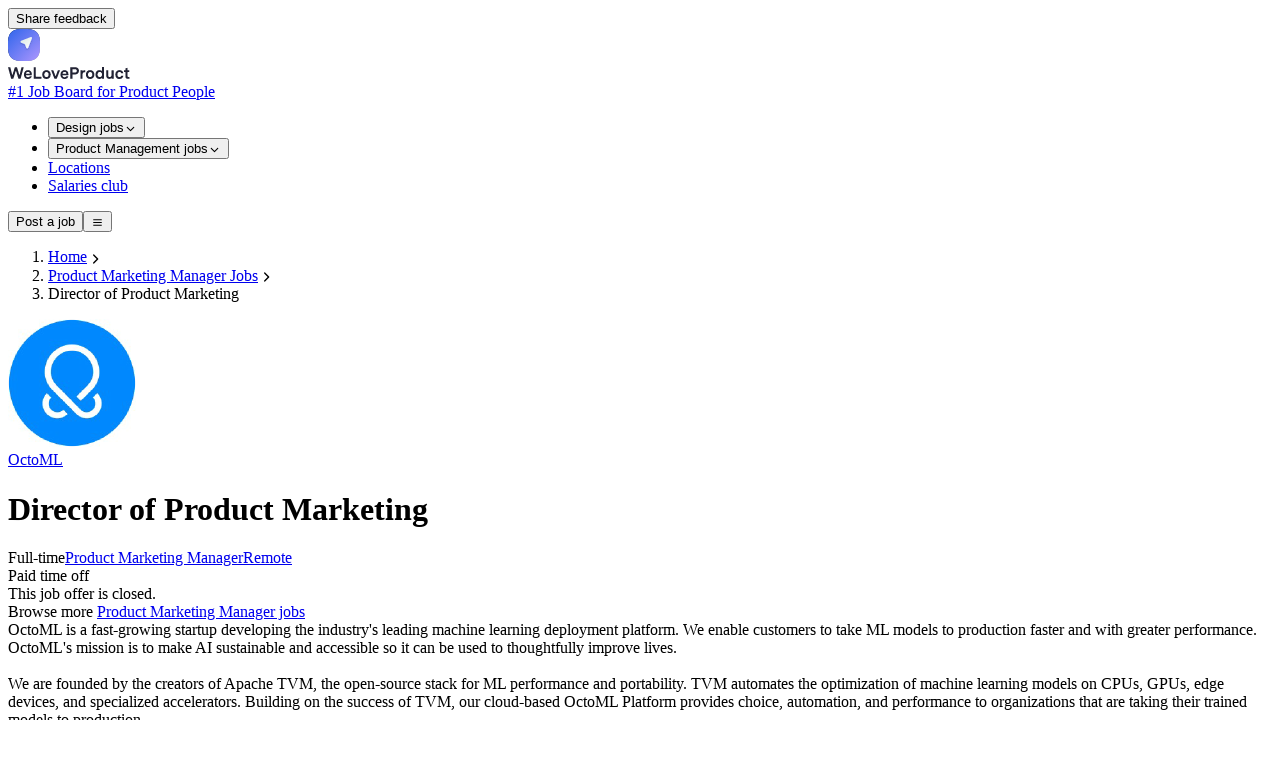

--- FILE ---
content_type: text/html;charset=utf-8
request_url: https://weloveproduct.co/jobs/director-of-product-marketing-octoml-98w2sa
body_size: 74447
content:
<!DOCTYPE html><html  lang="en"><head><meta charset="utf-8"><meta hid="viewport" name="viewport" content="width=device-width, initial-scale=1, maximum-scale=1"><style id="nuxt-ui-colors">@layer base {
  :root {
  --ui-color-primary-50: var(--color-green-50, oklch(98.2% 0.018 155.826));
  --ui-color-primary-100: var(--color-green-100, oklch(96.2% 0.044 156.743));
  --ui-color-primary-200: var(--color-green-200, oklch(92.5% 0.084 155.995));
  --ui-color-primary-300: var(--color-green-300, oklch(87.1% 0.15 154.449));
  --ui-color-primary-400: var(--color-green-400, oklch(79.2% 0.209 151.711));
  --ui-color-primary-500: var(--color-green-500, oklch(72.3% 0.219 149.579));
  --ui-color-primary-600: var(--color-green-600, oklch(62.7% 0.194 149.214));
  --ui-color-primary-700: var(--color-green-700, oklch(52.7% 0.154 150.069));
  --ui-color-primary-800: var(--color-green-800, oklch(44.8% 0.119 151.328));
  --ui-color-primary-900: var(--color-green-900, oklch(39.3% 0.095 152.535));
  --ui-color-primary-950: var(--color-green-950, oklch(26.6% 0.065 152.934));
  --ui-color-secondary-50: var(--color-blue-50, oklch(97% 0.014 254.604));
  --ui-color-secondary-100: var(--color-blue-100, oklch(93.2% 0.032 255.585));
  --ui-color-secondary-200: var(--color-blue-200, oklch(88.2% 0.059 254.128));
  --ui-color-secondary-300: var(--color-blue-300, oklch(80.9% 0.105 251.813));
  --ui-color-secondary-400: var(--color-blue-400, oklch(70.7% 0.165 254.624));
  --ui-color-secondary-500: var(--color-blue-500, oklch(62.3% 0.214 259.815));
  --ui-color-secondary-600: var(--color-blue-600, oklch(54.6% 0.245 262.881));
  --ui-color-secondary-700: var(--color-blue-700, oklch(48.8% 0.243 264.376));
  --ui-color-secondary-800: var(--color-blue-800, oklch(42.4% 0.199 265.638));
  --ui-color-secondary-900: var(--color-blue-900, oklch(37.9% 0.146 265.522));
  --ui-color-secondary-950: var(--color-blue-950, oklch(28.2% 0.091 267.935));
  --ui-color-success-50: var(--color-green-50, oklch(98.2% 0.018 155.826));
  --ui-color-success-100: var(--color-green-100, oklch(96.2% 0.044 156.743));
  --ui-color-success-200: var(--color-green-200, oklch(92.5% 0.084 155.995));
  --ui-color-success-300: var(--color-green-300, oklch(87.1% 0.15 154.449));
  --ui-color-success-400: var(--color-green-400, oklch(79.2% 0.209 151.711));
  --ui-color-success-500: var(--color-green-500, oklch(72.3% 0.219 149.579));
  --ui-color-success-600: var(--color-green-600, oklch(62.7% 0.194 149.214));
  --ui-color-success-700: var(--color-green-700, oklch(52.7% 0.154 150.069));
  --ui-color-success-800: var(--color-green-800, oklch(44.8% 0.119 151.328));
  --ui-color-success-900: var(--color-green-900, oklch(39.3% 0.095 152.535));
  --ui-color-success-950: var(--color-green-950, oklch(26.6% 0.065 152.934));
  --ui-color-info-50: var(--color-blue-50, oklch(97% 0.014 254.604));
  --ui-color-info-100: var(--color-blue-100, oklch(93.2% 0.032 255.585));
  --ui-color-info-200: var(--color-blue-200, oklch(88.2% 0.059 254.128));
  --ui-color-info-300: var(--color-blue-300, oklch(80.9% 0.105 251.813));
  --ui-color-info-400: var(--color-blue-400, oklch(70.7% 0.165 254.624));
  --ui-color-info-500: var(--color-blue-500, oklch(62.3% 0.214 259.815));
  --ui-color-info-600: var(--color-blue-600, oklch(54.6% 0.245 262.881));
  --ui-color-info-700: var(--color-blue-700, oklch(48.8% 0.243 264.376));
  --ui-color-info-800: var(--color-blue-800, oklch(42.4% 0.199 265.638));
  --ui-color-info-900: var(--color-blue-900, oklch(37.9% 0.146 265.522));
  --ui-color-info-950: var(--color-blue-950, oklch(28.2% 0.091 267.935));
  --ui-color-warning-50: var(--color-yellow-50, oklch(98.7% 0.026 102.212));
  --ui-color-warning-100: var(--color-yellow-100, oklch(97.3% 0.071 103.193));
  --ui-color-warning-200: var(--color-yellow-200, oklch(94.5% 0.129 101.54));
  --ui-color-warning-300: var(--color-yellow-300, oklch(90.5% 0.182 98.111));
  --ui-color-warning-400: var(--color-yellow-400, oklch(85.2% 0.199 91.936));
  --ui-color-warning-500: var(--color-yellow-500, oklch(79.5% 0.184 86.047));
  --ui-color-warning-600: var(--color-yellow-600, oklch(68.1% 0.162 75.834));
  --ui-color-warning-700: var(--color-yellow-700, oklch(55.4% 0.135 66.442));
  --ui-color-warning-800: var(--color-yellow-800, oklch(47.6% 0.114 61.907));
  --ui-color-warning-900: var(--color-yellow-900, oklch(42.1% 0.095 57.708));
  --ui-color-warning-950: var(--color-yellow-950, oklch(28.6% 0.066 53.813));
  --ui-color-error-50: var(--color-red-50, oklch(97.1% 0.013 17.38));
  --ui-color-error-100: var(--color-red-100, oklch(93.6% 0.032 17.717));
  --ui-color-error-200: var(--color-red-200, oklch(88.5% 0.062 18.334));
  --ui-color-error-300: var(--color-red-300, oklch(80.8% 0.114 19.571));
  --ui-color-error-400: var(--color-red-400, oklch(70.4% 0.191 22.216));
  --ui-color-error-500: var(--color-red-500, oklch(63.7% 0.237 25.331));
  --ui-color-error-600: var(--color-red-600, oklch(57.7% 0.245 27.325));
  --ui-color-error-700: var(--color-red-700, oklch(50.5% 0.213 27.518));
  --ui-color-error-800: var(--color-red-800, oklch(44.4% 0.177 26.899));
  --ui-color-error-900: var(--color-red-900, oklch(39.6% 0.141 25.723));
  --ui-color-error-950: var(--color-red-950, oklch(25.8% 0.092 26.042));
  --ui-color-neutral-50: var(--color-slate-50, oklch(98.4% 0.003 247.858));
  --ui-color-neutral-100: var(--color-slate-100, oklch(96.8% 0.007 247.896));
  --ui-color-neutral-200: var(--color-slate-200, oklch(92.9% 0.013 255.508));
  --ui-color-neutral-300: var(--color-slate-300, oklch(86.9% 0.022 252.894));
  --ui-color-neutral-400: var(--color-slate-400, oklch(70.4% 0.04 256.788));
  --ui-color-neutral-500: var(--color-slate-500, oklch(55.4% 0.046 257.417));
  --ui-color-neutral-600: var(--color-slate-600, oklch(44.6% 0.043 257.281));
  --ui-color-neutral-700: var(--color-slate-700, oklch(37.2% 0.044 257.287));
  --ui-color-neutral-800: var(--color-slate-800, oklch(27.9% 0.041 260.031));
  --ui-color-neutral-900: var(--color-slate-900, oklch(20.8% 0.042 265.755));
  --ui-color-neutral-950: var(--color-slate-950, oklch(12.9% 0.042 264.695));
  }
  :root, .light {
  --ui-primary: var(--ui-color-primary-500);
  --ui-secondary: var(--ui-color-secondary-500);
  --ui-success: var(--ui-color-success-500);
  --ui-info: var(--ui-color-info-500);
  --ui-warning: var(--ui-color-warning-500);
  --ui-error: var(--ui-color-error-500);
  }
  .dark {
  --ui-primary: var(--ui-color-primary-400);
  --ui-secondary: var(--ui-color-secondary-400);
  --ui-success: var(--ui-color-success-400);
  --ui-info: var(--ui-color-info-400);
  --ui-warning: var(--ui-color-warning-400);
  --ui-error: var(--ui-color-error-400);
  }
}</style><title>Director of Product Marketing at OctoML (Remote)</title><style>.icon[data-v-350b86d6]{display:inline-block;vertical-align:middle}</style><link rel="stylesheet" href="/_nuxt/entry.Hp0nNKxj.css" crossorigin><link rel="stylesheet" href="/_nuxt/subscribeNewsletterHorizontal.BczcAVSC.css" crossorigin><link rel="modulepreload" as="script" crossorigin href="/_nuxt/CJZxNjkT.js"><link rel="modulepreload" as="script" crossorigin href="/_nuxt/DEU9cXzR.js"><link rel="modulepreload" as="script" crossorigin href="/_nuxt/kz0wsIT1.js"><link rel="modulepreload" as="script" crossorigin href="/_nuxt/CkI-so4h.js"><link rel="modulepreload" as="script" crossorigin href="/_nuxt/B-EBnH3x.js"><link rel="modulepreload" as="script" crossorigin href="/_nuxt/B-oaf_US.js"><link rel="modulepreload" as="script" crossorigin href="/_nuxt/CSGgVG9M.js"><link rel="modulepreload" as="script" crossorigin href="/_nuxt/Dqo38Jfu.js"><link rel="modulepreload" as="script" crossorigin href="/_nuxt/C3LOyeP0.js"><link rel="modulepreload" as="script" crossorigin href="/_nuxt/V6NmXmxg.js"><link rel="modulepreload" as="script" crossorigin href="/_nuxt/C2RUwP7g.js"><link rel="modulepreload" as="script" crossorigin href="/_nuxt/B_gBVp6j.js"><link rel="modulepreload" as="script" crossorigin href="/_nuxt/DIENL8yY.js"><link rel="modulepreload" as="script" crossorigin href="/_nuxt/DCJRRgqM.js"><link rel="modulepreload" as="script" crossorigin href="/_nuxt/C7tignU1.js"><link rel="modulepreload" as="script" crossorigin href="/_nuxt/rSzzj7m4.js"><link rel="modulepreload" as="script" crossorigin href="/_nuxt/CfB2jjI9.js"><link rel="modulepreload" as="script" crossorigin href="/_nuxt/CxRPPczi.js"><link rel="modulepreload" as="script" crossorigin href="/_nuxt/CiREbNoT.js"><link rel="modulepreload" as="script" crossorigin href="/_nuxt/hpah-J6R.js"><link rel="modulepreload" as="script" crossorigin href="/_nuxt/CL1D5-73.js"><link rel="modulepreload" as="script" crossorigin href="/_nuxt/CkC89KmT.js"><link rel="modulepreload" as="script" crossorigin href="/_nuxt/CVr8dURe.js"><link rel="modulepreload" as="script" crossorigin href="/_nuxt/Dfg7U_Xf.js"><link rel="modulepreload" as="script" crossorigin href="/_nuxt/DgD-ZxR3.js"><link rel="modulepreload" as="script" crossorigin href="/_nuxt/Cq3NGnZa.js"><link rel="modulepreload" as="script" crossorigin href="/_nuxt/CIb8CYBQ.js"><link rel="modulepreload" as="script" crossorigin href="/_nuxt/BO3W4i1R.js"><link rel="modulepreload" as="script" crossorigin href="/_nuxt/D1X1i2G4.js"><link rel="modulepreload" as="script" crossorigin href="/_nuxt/Fhtsx1Y6.js"><link rel="modulepreload" as="script" crossorigin href="/_nuxt/C_qOXSde.js"><link rel="modulepreload" as="script" crossorigin href="/_nuxt/BgXvJuxc.js"><link rel="preload" as="fetch" fetchpriority="low" crossorigin="anonymous" href="/_nuxt/builds/meta/855f6edf-bbe5-4231-ba36-6731c67bffc9.json"><script defer data-domain="weloveproduct.co" src="https://coquelicot.forwardslabs.com/js/script.js"></script><link rel="prefetch" as="image" type="image/svg+xml" href="/_nuxt/BasierSquare-SemiBold.DtcdRk4e.svg"><link rel="prefetch" as="script" crossorigin href="/_nuxt/Kz5eR2w4.js"><link rel="prefetch" as="script" crossorigin href="/_nuxt/C8bBcyIG.js"><link rel="prefetch" as="script" crossorigin href="/_nuxt/8ox_dR_y.js"><link rel="prefetch" as="image" type="image/png" href="/_nuxt/spinner.CMlDXm_Z.png"><meta property="og:image" content="https://weloveproduct.co/__og-image__/image/jobs/director-of-product-marketing-octoml-98w2sa/og.png"><meta property="og:image:type" content="image/png"><meta name="twitter:card" content="summary_large_image"><meta name="twitter:image" content="https://weloveproduct.co/__og-image__/image/jobs/director-of-product-marketing-octoml-98w2sa/og.png"><meta name="twitter:image:src" content="https://weloveproduct.co/__og-image__/image/jobs/director-of-product-marketing-octoml-98w2sa/og.png"><meta property="og:image:width" content="1200"><meta name="twitter:image:width" content="1200"><meta property="og:image:height" content="600"><meta name="twitter:image:height" content="600"><meta name="description" content="Apply for Director of Product Marketing at OctoML in Remote. Full-time. See requirements, benefits and how to apply on WeLoveProduct."><link rel="icon" type="image/png" href="/favico.png"><meta property="og:type" content="website"><meta name="og:url" content="https://weloveproduct.co/jobs/director-of-product-marketing-octoml-98w2sa"><script type="application/ld+json">{"@context":"http://schema.org","@type":"Organization","name":"WeLoveProduct","url":"https://weloveproduct.co","logo":"https://weloveproduct.co/logo.png"}</script><link rel="canonical" href="https://weloveproduct.co/jobs/director-of-product-marketing-octoml-98w2sa"><meta property="og:title" content="Director of Product Marketing at OctoML (Remote)"><meta property="og:description" content="Apply for Director of Product Marketing at OctoML in Remote. Full-time. See requirements, benefits and how to apply on WeLoveProduct."><script type="module" src="/_nuxt/CJZxNjkT.js" crossorigin></script><script>"use strict";(()=>{const t=window,e=document.documentElement,c=["dark","light"],n=getStorageValue("localStorage","nuxt-color-mode")||"system";let i=n==="system"?u():n;const r=e.getAttribute("data-color-mode-forced");r&&(i=r),l(i),t["__NUXT_COLOR_MODE__"]={preference:n,value:i,getColorScheme:u,addColorScheme:l,removeColorScheme:d};function l(o){const s=""+o+"",a="";e.classList?e.classList.add(s):e.className+=" "+s,a&&e.setAttribute("data-"+a,o)}function d(o){const s=""+o+"",a="";e.classList?e.classList.remove(s):e.className=e.className.replace(new RegExp(s,"g"),""),a&&e.removeAttribute("data-"+a)}function f(o){return t.matchMedia("(prefers-color-scheme"+o+")")}function u(){if(t.matchMedia&&f("").media!=="not all"){for(const o of c)if(f(":"+o).matches)return o}return"light"}})();function getStorageValue(t,e){switch(t){case"localStorage":return window.localStorage.getItem(e);case"sessionStorage":return window.sessionStorage.getItem(e);case"cookie":return getCookie(e);default:return null}}function getCookie(t){const c=("; "+window.document.cookie).split("; "+t+"=");if(c.length===2)return c.pop()?.split(";").shift()}</script></head><body  class="antialiased"><!--teleport start anchor--><!--teleport anchor--><!--teleport start anchor--><!--teleport anchor--><div id="__nuxt" class="isolate"><!--[--><span></span><!--[--><!--[--><!--[--><!--[--><!--[--><div class="relative h-screen"><span></span><div class=""><div class="fixed bottom-4 right-4 z-30 hidden sm:block"><!--[--><!--[--><button type="button" class="items-center rounded-md !py-2 !px-4 cursor-pointer shadow-xs font-semibold inline-flex justify-center disabled:cursor-not-allowed aria-disabled:cursor-not-allowed disabled:opacity-75 aria-disabled:opacity-75 transition-colors !shadow-input border-0 !ring-0 !text-gray-900 bg-white hover:!bg-white focus-visible:bg-gray-50 hover:!shadow-input-active px-2.5 py-1.5 text-sm gap-1.5 ring ring-inset ring-primary/50 text-primary hover:bg-primary/10 active:bg-primary/10 disabled:bg-transparent aria-disabled:bg-transparent dark:disabled:bg-transparent dark:aria-disabled:bg-transparent focus:outline-none focus-visible:ring-2 focus-visible:ring-primary"><!--[--><!--[--><!----><!--]--><!--[--><span class="truncate">Share feedback</span><!--]--><!--[--><!----><!--]--><!--]--></button><!--]--><!--]--></div><div class=""><!--[--><!----><!----><!----><header class="bg-default/75 backdrop-blur border-b border-default h-(--ui-header-height) sticky top-0 z-50 mb-2 md:mb-6"><!--[--><!--]--><div class="w-full max-w-(--ui-container) mx-auto px-4 sm:px-6 lg:px-8 flex items-center justify-between gap-3 h-full"><!--[--><div class="lg:flex-1 flex items-center gap-1.5"><!----><!--[--><a href="/" aria-label="Nuxt UI" class="focus-visible:outline-primary hover:text-default transition-colors shrink-0 font-bold text-xl text-highlighted flex items-end gap-1.5"><!--[--><!--[--><!--[--><div class="group flex-none select-none"><div class="flex flex-row items-center"><div class="inline-flex h-10 w-10 flex-none items-center"><svg width="32" height="32" viewBox="0 0 32 32" fill="none" xmlns="http://www.w3.org/2000/svg"><path fill-rule="evenodd" clip-rule="evenodd" d="M32 16L31.9995 16.7426L31.9979 17.1788L31.9952 17.5446L31.9915 17.871L31.9867 18.1709L31.9808 18.4512L31.9739 18.7161L31.9659 18.9685L31.9568 19.2104L31.9467 19.4433L31.9355 19.6683L31.9232 19.8864L31.9099 20.0983L31.8955 20.3045L31.88 20.5057L31.8635 20.7021L31.8459 20.8943L31.8272 21.0824L31.8075 21.2668L31.7867 21.4476L31.7648 21.6252L31.7419 21.7996L31.7179 21.971L31.6928 22.1396L31.6667 22.3056L31.6395 22.4689L31.6112 22.6298L31.5818 22.7884L31.5514 22.9446L31.52 23.0987L31.4874 23.2506L31.4538 23.4005L31.4191 23.5484L31.3834 23.6944L31.3466 23.8384L31.3087 23.9807L31.2698 24.1212L31.2297 24.2599L31.1887 24.3969L31.1465 24.5323L31.1033 24.666L31.059 24.7981L31.0136 24.9287L30.9672 25.0577L30.9197 25.1852L30.8711 25.3113L30.8214 25.4358L30.7707 25.5589L30.7189 25.6806L30.666 25.8009L30.6121 25.9198L30.557 26.0374L30.5009 26.1536L30.4437 26.2685L30.3855 26.382L30.3261 26.4942L30.2657 26.6052L30.2042 26.7149L30.1416 26.8233L30.078 26.9304L30.0132 27.0363L29.9474 27.1409L29.8805 27.2444L29.8125 27.3466L29.7433 27.4476L29.6731 27.5473L29.6019 27.6459L29.5295 27.7433L29.456 27.8396L29.3814 27.9346L29.3057 28.0285L29.2289 28.1212L29.151 28.2128L29.072 28.3032L28.9918 28.3924L28.9106 28.4805L28.8282 28.5675L28.7447 28.6533L28.6601 28.738L28.5744 28.8216L28.4875 28.9041L28.3995 28.9854L28.3103 29.0656L28.22 29.1447L28.1285 29.2227L28.0359 29.2996L27.9421 29.3754L27.8472 29.4501L27.751 29.5237L27.6537 29.5961L27.5552 29.6675L27.4555 29.7378L27.3546 29.807L27.2525 29.8751L27.1492 29.9421L27.0447 30.008L26.9389 30.0729L26.8318 30.1366L26.7235 30.1993L26.614 30.2609L26.5031 30.3214L26.391 30.3808L26.2775 30.4391L26.1628 30.4964L26.0467 30.5526L25.9293 30.6077L25.8105 30.6618L25.6903 30.7147L25.5687 30.7666L25.4457 30.8174L25.3212 30.8672L25.1953 30.9158L25.0679 30.9634L24.939 31.01L24.8086 31.0554L24.6766 31.0998L24.543 31.1431L24.4077 31.1853L24.2709 31.2265L24.1323 31.2666L23.9919 31.3057L23.8498 31.3436L23.7059 31.3805L23.5601 31.4163L23.4124 31.4511L23.2626 31.4848L23.1109 31.5174L22.957 31.549L22.8009 31.5795L22.6425 31.6089L22.4818 31.6372L22.3187 31.6645L22.1529 31.6908L21.9845 31.7159L21.8133 31.74L21.6392 31.763L21.4619 31.785L21.2813 31.8059L21.0972 31.8257L20.9094 31.8444L20.7176 31.8621L20.5215 31.8787L20.3207 31.8943L20.1149 31.9088L19.9035 31.9222L19.6859 31.9345L19.4615 31.9458L19.2292 31.956L18.9881 31.9652L18.7366 31.9733L18.4728 31.9803L18.1939 31.9862L17.8958 31.9911L17.5718 31.9949L17.2099 31.9977L16.7816 31.9994L16.1375 32L15.2973 31.9996L14.8527 31.998L14.4828 31.9955L14.1539 31.9918L13.8522 31.9871L13.5705 31.9813L13.3045 31.9745L13.0512 31.9665L12.8085 31.9576L12.575 31.9475L12.3494 31.9364L12.1307 31.9242L11.9184 31.911L11.7117 31.8967L11.5101 31.8813L11.3133 31.8648L11.1208 31.8473L10.9324 31.8287L10.7478 31.8091L10.5666 31.7884L10.3889 31.7666L10.2142 31.7437L10.0425 31.7198L9.87368 31.6948L9.70754 31.6688L9.54397 31.6417L9.38288 31.6135L9.22416 31.5842L9.06772 31.5539L8.91349 31.5225L8.76139 31.4901L8.61134 31.4565L8.46329 31.422L8.31718 31.3863L8.17295 31.3496L8.03056 31.3118L7.88995 31.2729L7.75109 31.233L7.61394 31.192L7.47845 31.1499L7.34459 31.1068L7.21233 31.0625L7.08164 31.0173L6.9525 30.9709L6.82486 30.9235L6.69872 30.875L6.57404 30.8254L6.45081 30.7748L6.32899 30.7231L6.20858 30.6703L6.08956 30.6164L5.9719 30.5615L5.8556 30.5054L5.74063 30.4483L5.62698 30.3902L5.51464 30.3309L5.40359 30.2706L5.29382 30.2092L5.18532 30.1467L5.07808 30.0831L4.97209 30.0184L4.86734 29.9527L4.76382 29.8858L4.66152 29.8179L4.56043 29.7489L4.46055 29.6788L4.36186 29.6076L4.26436 29.5353L4.16804 29.4619L4.0729 29.3874L3.97893 29.3118L3.88612 29.2351L3.79447 29.1572L3.70398 29.0783L3.61463 28.9983L3.52643 28.9171L3.43937 28.8348L3.35344 28.7514L3.26864 28.6669L3.18497 28.5813L3.10243 28.4945L3.021 28.4065L2.9407 28.3175L2.8615 28.2272L2.78342 28.1359L2.70645 28.0433L2.63058 27.9496L2.55582 27.8548L2.48215 27.7587L2.40959 27.6615L2.33812 27.5631L2.26775 27.4635L2.19847 27.3627L2.13028 27.2607L2.06318 27.1575L1.99717 27.053L1.93225 26.9473L1.86841 26.8404L1.80565 26.7322L1.74398 26.6227L1.68339 26.512L1.62388 26.4L1.56545 26.2866L1.50809 26.172L1.45182 26.056L1.39662 25.9387L1.3425 25.82L1.28945 25.6999L1.23748 25.5784L1.18658 25.4555L1.13675 25.3312L1.088 25.2054L1.04032 25.0781L0.993706 24.9493L0.948167 24.819L0.903699 24.6871L0.860301 24.5537L0.817974 24.4186L0.776716 24.2818L0.736527 24.1434L0.697407 24.0032L0.659356 23.8612L0.622374 23.7174L0.58646 23.5718L0.551615 23.4242L0.517837 23.2746L0.485127 23.123L0.453485 22.9693L0.42291 22.8134L0.393403 22.6552L0.364963 22.4947L0.337591 22.3318L0.311285 22.1662L0.286047 21.998L0.261876 21.8271L0.238771 21.6531L0.216734 21.4761L0.195763 21.2958L0.175859 21.112L0.157022 20.9245L0.139252 20.733L0.122549 20.5373L0.106912 20.3369L0.0923421 20.1315L0.0788388 19.9205L0.0664022 19.7035L0.0550322 19.4796L0.044729 19.248L0.0354924 19.0077L0.0273225 18.7571L0.0202193 18.4943L0.0141828 18.2167L0.00921287 17.9203L0.00530965 17.5988L0.0024731 17.2406L0.000703217 16.8195L0 16.2182L0.00036345 15.3384L0.00179357 14.8846L0.00429035 14.5105L0.00785381 14.1789L0.0124839 13.8754L0.0181807 13.5923L0.0249442 13.3252L0.0327743 13.0709L0.0416711 12.8275L0.0516346 12.5933L0.0626647 12.367L0.0747615 12.1479L0.0879251 11.9351L0.102155 11.728L0.117452 11.526L0.133816 11.3288L0.151246 11.136L0.169743 10.9473L0.189307 10.7623L0.209938 10.5809L0.231636 10.4029L0.2544 10.228L0.278232 10.0561L0.30313 9.88702L0.329096 9.72066L0.356128 9.5569L0.384228 9.39561L0.413396 9.2367L0.44363 9.08009L0.474932 8.92568L0.507302 8.77341L0.540739 8.6232L0.575245 8.475L0.610819 8.32873L0.64746 8.18436L0.685171 8.04182L0.72395 7.90107L0.763798 7.76207L0.804716 7.62478L0.846703 7.48916L0.889759 7.35518L0.933887 7.22279L0.979084 7.09198L1.02535 6.96271L1.07269 6.83496L1.12111 6.7087L1.17059 6.5839L1.22115 6.46055L1.27278 6.33863L1.32548 6.21811L1.37926 6.09898L1.43412 5.98121L1.49005 5.8648L1.54706 5.74972L1.60515 5.63597L1.66432 5.52352L1.72456 5.41237L1.78589 5.3025L1.8483 5.1939L1.91179 5.08656L1.97637 4.98048L2.04204 4.87563L2.10879 4.77201L2.17663 4.66961L2.24556 4.56842L2.31559 4.46844L2.3867 4.36966L2.45892 4.27206L2.53223 4.17565L2.60665 4.08042L2.68216 3.98635L2.75878 3.89345L2.83651 3.80171L2.91535 3.71113L2.9953 3.62169L3.07637 3.5334L3.15856 3.44624L3.24187 3.36023L3.32631 3.27534L3.41187 3.19158L3.49857 3.10895L3.58641 3.02743L3.67539 2.94704L3.76552 2.86775L3.8568 2.78958L3.94924 2.71252L4.04284 2.63657L4.13761 2.56171L4.23355 2.48796L4.33067 2.41531L4.42898 2.34376L4.52848 2.2733L4.62919 2.20393L4.7311 2.13565L4.83424 2.06847L4.93859 2.00237L5.04419 1.93736L5.15103 1.87344L5.25912 1.81059L5.36848 1.74884L5.47912 1.68816L5.59105 1.62856L5.70428 1.57004L5.81883 1.51261L5.93471 1.45625L6.05194 1.40096L6.17052 1.34675L6.29049 1.29362L6.41185 1.24156L6.53463 1.19058L6.65885 1.14066L6.78452 1.09182L6.91168 1.04406L7.04034 0.997362L7.17053 0.951738L7.30229 0.907185L7.43563 0.863702L7.5706 0.821289L7.70722 0.779946L7.84553 0.739672L7.98558 0.700467L8.1274 0.662331L8.27104 0.625264L8.41654 0.589265L8.56397 0.554334L8.71337 0.520471L8.86481 0.487676L9.01836 0.455949L9.17409 0.425289L9.33207 0.395697L9.4924 0.367172L9.65516 0.339715L9.82047 0.313324L9.98844 0.288001L10.1592 0.263745L10.3329 0.240555L10.5097 0.218433L10.6897 0.197377L10.8732 0.177389L11.0604 0.158467L11.2516 0.140611L11.447 0.123823L11.647 0.108101L11.852 0.0934464L12.0625 0.0798581L12.279 0.0673366L12.5023 0.0558817L12.7332 0.0454935L12.9728 0.036172L13.2225 0.0279171L13.4842 0.020729L13.7605 0.0146075L14.0552 0.00955264L14.3744 0.00556448L14.7291 0.00264299L15.1433 0.000788159L15.7141 0L16.6191 0.000278509L17.083 0.00162369L17.4615 0.00403553L17.7958 0.00751404L18.1013 0.0120592L18.3858 0.0176711L18.6541 0.0243496L18.9092 0.0320948L19.1535 0.0409066L19.3884 0.0507852L19.6152 0.0617304L19.8349 0.0737423L20.0482 0.0868209L20.2557 0.100966L20.4581 0.116178L20.6556 0.132457L20.8488 0.149802L21.0378 0.168215L21.2231 0.187694L21.4047 0.208239L21.583 0.229852L21.7582 0.252532L21.9303 0.276278L22.0996 0.301092L22.2662 0.326972L22.4301 0.35392L22.5916 0.381935L22.7507 0.411017L22.9075 0.441167L23.0621 0.472384L23.2145 0.504669L23.3649 0.538021L23.5132 0.572442L23.6597 0.60793L23.8042 0.644487L23.9469 0.682112L24.0878 0.720806L24.2269 0.760569L24.3643 0.801402L24.5001 0.843304L24.6342 0.886275L24.7667 0.930317L24.8976 0.97543L25.027 1.02161L25.1549 1.06887L25.2813 1.11719L25.4062 1.16659L25.5296 1.21707L25.6517 1.26861L25.7723 1.32123L25.8916 1.37493L26.0094 1.4297L26.126 1.48554L26.2411 1.54247L26.355 1.60047L26.4675 1.65955L26.5788 1.71971L26.6888 1.78095L26.7975 1.84328L26.9049 1.90668L27.0111 1.97117L27.116 2.03675L27.2198 2.10342L27.3223 2.17117L27.4235 2.24002L27.5236 2.30995L27.6225 2.38099L27.7202 2.45311L27.8167 2.52634L27.912 2.60066L28.0062 2.67609L28.0992 2.75262L28.191 2.83027L28.2817 2.90902L28.3712 2.98888L28.4596 3.06986L28.5468 3.15196L28.6329 3.23518L28.7179 3.31953L28.8018 3.405L28.8845 3.49161L28.9661 3.57936L29.0466 3.66825L29.1259 3.75829L29.2042 3.84948L29.2814 3.94182L29.3574 4.03533L29.4323 4.13L29.5062 4.22585L29.5789 4.32288L29.6506 4.42109L29.7211 4.5205L29.7906 4.62111L29.8589 4.72293L29.9262 4.82596L29.9924 4.93022L30.0575 5.03572L30.1215 5.14246L30.1844 5.25045L30.2463 5.35971L30.307 5.47025L30.3667 5.58208L30.4253 5.69521L30.4828 5.80965L30.5393 5.92542L30.5946 6.04254L30.6489 6.16102L30.7022 6.28087L30.7543 6.40212L30.8054 6.52479L30.8554 6.64889L30.9043 6.77445L30.9522 6.90148L30.9989 7.03003L31.0446 7.1601L31.0893 7.29173L31.1328 7.42494L31.1753 7.55978L31.2168 7.69627L31.2571 7.83444L31.2964 7.97435L31.3346 8.11603L31.3718 8.25952L31.4079 8.40488L31.4429 8.55215L31.4768 8.70139L31.5097 8.85267L31.5415 9.00604L31.5723 9.16159L31.602 9.31939L31.6306 9.47953L31.6581 9.6421L31.6846 9.8072L31.71 9.97496L31.7343 10.1455L31.7576 10.3189L31.7798 10.4955L31.801 10.6752L31.821 10.8584L31.84 11.0453L31.858 11.2362L31.8749 11.4312L31.8907 11.6308L31.9054 11.8354L31.9191 12.0455L31.9317 12.2615L31.9432 12.4842L31.9537 12.7145L31.9631 12.9534L31.9714 13.2022L31.9787 13.4629L31.9849 13.7379L31.9901 14.0309L31.9941 14.3479L31.9971 14.6991L31.9991 15.107L31.9999 15.6536L32 16Z" fill="url(#paint0_radial_321_1993)"></path><path fill-rule="evenodd" clip-rule="evenodd" d="M32 16L31.9995 16.7426L31.9979 17.1788L31.9952 17.5446L31.9915 17.871L31.9867 18.1709L31.9808 18.4512L31.9739 18.7161L31.9659 18.9685L31.9568 19.2104L31.9467 19.4433L31.9355 19.6683L31.9232 19.8864L31.9099 20.0983L31.8955 20.3045L31.88 20.5057L31.8635 20.7021L31.8459 20.8943L31.8272 21.0824L31.8075 21.2668L31.7867 21.4476L31.7648 21.6252L31.7419 21.7996L31.7179 21.971L31.6928 22.1396L31.6667 22.3056L31.6395 22.4689L31.6112 22.6298L31.5818 22.7884L31.5514 22.9446L31.52 23.0987L31.4874 23.2506L31.4538 23.4005L31.4191 23.5484L31.3834 23.6944L31.3466 23.8384L31.3087 23.9807L31.2698 24.1212L31.2297 24.2599L31.1887 24.3969L31.1465 24.5323L31.1033 24.666L31.059 24.7981L31.0136 24.9287L30.9672 25.0577L30.9197 25.1852L30.8711 25.3113L30.8214 25.4358L30.7707 25.5589L30.7189 25.6806L30.666 25.8009L30.6121 25.9198L30.557 26.0374L30.5009 26.1536L30.4437 26.2685L30.3855 26.382L30.3261 26.4942L30.2657 26.6052L30.2042 26.7149L30.1416 26.8233L30.078 26.9304L30.0132 27.0363L29.9474 27.1409L29.8805 27.2444L29.8125 27.3466L29.7433 27.4476L29.6731 27.5473L29.6019 27.6459L29.5295 27.7433L29.456 27.8396L29.3814 27.9346L29.3057 28.0285L29.2289 28.1212L29.151 28.2128L29.072 28.3032L28.9918 28.3924L28.9106 28.4805L28.8282 28.5675L28.7447 28.6533L28.6601 28.738L28.5744 28.8216L28.4875 28.9041L28.3995 28.9854L28.3103 29.0656L28.22 29.1447L28.1285 29.2227L28.0359 29.2996L27.9421 29.3754L27.8472 29.4501L27.751 29.5237L27.6537 29.5961L27.5552 29.6675L27.4555 29.7378L27.3546 29.807L27.2525 29.8751L27.1492 29.9421L27.0447 30.008L26.9389 30.0729L26.8318 30.1366L26.7235 30.1993L26.614 30.2609L26.5031 30.3214L26.391 30.3808L26.2775 30.4391L26.1628 30.4964L26.0467 30.5526L25.9293 30.6077L25.8105 30.6618L25.6903 30.7147L25.5687 30.7666L25.4457 30.8174L25.3212 30.8672L25.1953 30.9158L25.0679 30.9634L24.939 31.01L24.8086 31.0554L24.6766 31.0998L24.543 31.1431L24.4077 31.1853L24.2709 31.2265L24.1323 31.2666L23.9919 31.3057L23.8498 31.3436L23.7059 31.3805L23.5601 31.4163L23.4124 31.4511L23.2626 31.4848L23.1109 31.5174L22.957 31.549L22.8009 31.5795L22.6425 31.6089L22.4818 31.6372L22.3187 31.6645L22.1529 31.6908L21.9845 31.7159L21.8133 31.74L21.6392 31.763L21.4619 31.785L21.2813 31.8059L21.0972 31.8257L20.9094 31.8444L20.7176 31.8621L20.5215 31.8787L20.3207 31.8943L20.1149 31.9088L19.9035 31.9222L19.6859 31.9345L19.4615 31.9458L19.2292 31.956L18.9881 31.9652L18.7366 31.9733L18.4728 31.9803L18.1939 31.9862L17.8958 31.9911L17.5718 31.9949L17.2099 31.9977L16.7816 31.9994L16.1375 32L15.2973 31.9996L14.8527 31.998L14.4828 31.9955L14.1539 31.9918L13.8522 31.9871L13.5705 31.9813L13.3045 31.9745L13.0512 31.9665L12.8085 31.9576L12.575 31.9475L12.3494 31.9364L12.1307 31.9242L11.9184 31.911L11.7117 31.8967L11.5101 31.8813L11.3133 31.8648L11.1208 31.8473L10.9324 31.8287L10.7478 31.8091L10.5666 31.7884L10.3889 31.7666L10.2142 31.7437L10.0425 31.7198L9.87368 31.6948L9.70754 31.6688L9.54397 31.6417L9.38288 31.6135L9.22416 31.5842L9.06772 31.5539L8.91349 31.5225L8.76139 31.4901L8.61134 31.4565L8.46329 31.422L8.31718 31.3863L8.17295 31.3496L8.03056 31.3118L7.88995 31.2729L7.75109 31.233L7.61394 31.192L7.47845 31.1499L7.34459 31.1068L7.21233 31.0625L7.08164 31.0173L6.9525 30.9709L6.82486 30.9235L6.69872 30.875L6.57404 30.8254L6.45081 30.7748L6.32899 30.7231L6.20858 30.6703L6.08956 30.6164L5.9719 30.5615L5.8556 30.5054L5.74063 30.4483L5.62698 30.3902L5.51464 30.3309L5.40359 30.2706L5.29382 30.2092L5.18532 30.1467L5.07808 30.0831L4.97209 30.0184L4.86734 29.9527L4.76382 29.8858L4.66152 29.8179L4.56043 29.7489L4.46055 29.6788L4.36186 29.6076L4.26436 29.5353L4.16804 29.4619L4.0729 29.3874L3.97893 29.3118L3.88612 29.2351L3.79447 29.1572L3.70398 29.0783L3.61463 28.9983L3.52643 28.9171L3.43937 28.8348L3.35344 28.7514L3.26864 28.6669L3.18497 28.5813L3.10243 28.4945L3.021 28.4065L2.9407 28.3175L2.8615 28.2272L2.78342 28.1359L2.70645 28.0433L2.63058 27.9496L2.55582 27.8548L2.48215 27.7587L2.40959 27.6615L2.33812 27.5631L2.26775 27.4635L2.19847 27.3627L2.13028 27.2607L2.06318 27.1575L1.99717 27.053L1.93225 26.9473L1.86841 26.8404L1.80565 26.7322L1.74398 26.6227L1.68339 26.512L1.62388 26.4L1.56545 26.2866L1.50809 26.172L1.45182 26.056L1.39662 25.9387L1.3425 25.82L1.28945 25.6999L1.23748 25.5784L1.18658 25.4555L1.13675 25.3312L1.088 25.2054L1.04032 25.0781L0.993706 24.9493L0.948167 24.819L0.903699 24.6871L0.860301 24.5537L0.817974 24.4186L0.776716 24.2818L0.736527 24.1434L0.697407 24.0032L0.659356 23.8612L0.622374 23.7174L0.58646 23.5718L0.551615 23.4242L0.517837 23.2746L0.485127 23.123L0.453485 22.9693L0.42291 22.8134L0.393403 22.6552L0.364963 22.4947L0.337591 22.3318L0.311285 22.1662L0.286047 21.998L0.261876 21.8271L0.238771 21.6531L0.216734 21.4761L0.195763 21.2958L0.175859 21.112L0.157022 20.9245L0.139252 20.733L0.122549 20.5373L0.106912 20.3369L0.0923421 20.1315L0.0788388 19.9205L0.0664022 19.7035L0.0550322 19.4796L0.044729 19.248L0.0354924 19.0077L0.0273225 18.7571L0.0202193 18.4943L0.0141828 18.2167L0.00921287 17.9203L0.00530965 17.5988L0.0024731 17.2406L0.000703217 16.8195L0 16.2182L0.00036345 15.3384L0.00179357 14.8846L0.00429035 14.5105L0.00785381 14.1789L0.0124839 13.8754L0.0181807 13.5923L0.0249442 13.3252L0.0327743 13.0709L0.0416711 12.8275L0.0516346 12.5933L0.0626647 12.367L0.0747615 12.1479L0.0879251 11.9351L0.102155 11.728L0.117452 11.526L0.133816 11.3288L0.151246 11.136L0.169743 10.9473L0.189307 10.7623L0.209938 10.5809L0.231636 10.4029L0.2544 10.228L0.278232 10.0561L0.30313 9.88702L0.329096 9.72066L0.356128 9.5569L0.384228 9.39561L0.413396 9.2367L0.44363 9.08009L0.474932 8.92568L0.507302 8.77341L0.540739 8.6232L0.575245 8.475L0.610819 8.32873L0.64746 8.18436L0.685171 8.04182L0.72395 7.90107L0.763798 7.76207L0.804716 7.62478L0.846703 7.48916L0.889759 7.35518L0.933887 7.22279L0.979084 7.09198L1.02535 6.96271L1.07269 6.83496L1.12111 6.7087L1.17059 6.5839L1.22115 6.46055L1.27278 6.33863L1.32548 6.21811L1.37926 6.09898L1.43412 5.98121L1.49005 5.8648L1.54706 5.74972L1.60515 5.63597L1.66432 5.52352L1.72456 5.41237L1.78589 5.3025L1.8483 5.1939L1.91179 5.08656L1.97637 4.98048L2.04204 4.87563L2.10879 4.77201L2.17663 4.66961L2.24556 4.56842L2.31559 4.46844L2.3867 4.36966L2.45892 4.27206L2.53223 4.17565L2.60665 4.08042L2.68216 3.98635L2.75878 3.89345L2.83651 3.80171L2.91535 3.71113L2.9953 3.62169L3.07637 3.5334L3.15856 3.44624L3.24187 3.36023L3.32631 3.27534L3.41187 3.19158L3.49857 3.10895L3.58641 3.02743L3.67539 2.94704L3.76552 2.86775L3.8568 2.78958L3.94924 2.71252L4.04284 2.63657L4.13761 2.56171L4.23355 2.48796L4.33067 2.41531L4.42898 2.34376L4.52848 2.2733L4.62919 2.20393L4.7311 2.13565L4.83424 2.06847L4.93859 2.00237L5.04419 1.93736L5.15103 1.87344L5.25912 1.81059L5.36848 1.74884L5.47912 1.68816L5.59105 1.62856L5.70428 1.57004L5.81883 1.51261L5.93471 1.45625L6.05194 1.40096L6.17052 1.34675L6.29049 1.29362L6.41185 1.24156L6.53463 1.19058L6.65885 1.14066L6.78452 1.09182L6.91168 1.04406L7.04034 0.997362L7.17053 0.951738L7.30229 0.907185L7.43563 0.863702L7.5706 0.821289L7.70722 0.779946L7.84553 0.739672L7.98558 0.700467L8.1274 0.662331L8.27104 0.625264L8.41654 0.589265L8.56397 0.554334L8.71337 0.520471L8.86481 0.487676L9.01836 0.455949L9.17409 0.425289L9.33207 0.395697L9.4924 0.367172L9.65516 0.339715L9.82047 0.313324L9.98844 0.288001L10.1592 0.263745L10.3329 0.240555L10.5097 0.218433L10.6897 0.197377L10.8732 0.177389L11.0604 0.158467L11.2516 0.140611L11.447 0.123823L11.647 0.108101L11.852 0.0934464L12.0625 0.0798581L12.279 0.0673366L12.5023 0.0558817L12.7332 0.0454935L12.9728 0.036172L13.2225 0.0279171L13.4842 0.020729L13.7605 0.0146075L14.0552 0.00955264L14.3744 0.00556448L14.7291 0.00264299L15.1433 0.000788159L15.7141 0L16.6191 0.000278509L17.083 0.00162369L17.4615 0.00403553L17.7958 0.00751404L18.1013 0.0120592L18.3858 0.0176711L18.6541 0.0243496L18.9092 0.0320948L19.1535 0.0409066L19.3884 0.0507852L19.6152 0.0617304L19.8349 0.0737423L20.0482 0.0868209L20.2557 0.100966L20.4581 0.116178L20.6556 0.132457L20.8488 0.149802L21.0378 0.168215L21.2231 0.187694L21.4047 0.208239L21.583 0.229852L21.7582 0.252532L21.9303 0.276278L22.0996 0.301092L22.2662 0.326972L22.4301 0.35392L22.5916 0.381935L22.7507 0.411017L22.9075 0.441167L23.0621 0.472384L23.2145 0.504669L23.3649 0.538021L23.5132 0.572442L23.6597 0.60793L23.8042 0.644487L23.9469 0.682112L24.0878 0.720806L24.2269 0.760569L24.3643 0.801402L24.5001 0.843304L24.6342 0.886275L24.7667 0.930317L24.8976 0.97543L25.027 1.02161L25.1549 1.06887L25.2813 1.11719L25.4062 1.16659L25.5296 1.21707L25.6517 1.26861L25.7723 1.32123L25.8916 1.37493L26.0094 1.4297L26.126 1.48554L26.2411 1.54247L26.355 1.60047L26.4675 1.65955L26.5788 1.71971L26.6888 1.78095L26.7975 1.84328L26.9049 1.90668L27.0111 1.97117L27.116 2.03675L27.2198 2.10342L27.3223 2.17117L27.4235 2.24002L27.5236 2.30995L27.6225 2.38099L27.7202 2.45311L27.8167 2.52634L27.912 2.60066L28.0062 2.67609L28.0992 2.75262L28.191 2.83027L28.2817 2.90902L28.3712 2.98888L28.4596 3.06986L28.5468 3.15196L28.6329 3.23518L28.7179 3.31953L28.8018 3.405L28.8845 3.49161L28.9661 3.57936L29.0466 3.66825L29.1259 3.75829L29.2042 3.84948L29.2814 3.94182L29.3574 4.03533L29.4323 4.13L29.5062 4.22585L29.5789 4.32288L29.6506 4.42109L29.7211 4.5205L29.7906 4.62111L29.8589 4.72293L29.9262 4.82596L29.9924 4.93022L30.0575 5.03572L30.1215 5.14246L30.1844 5.25045L30.2463 5.35971L30.307 5.47025L30.3667 5.58208L30.4253 5.69521L30.4828 5.80965L30.5393 5.92542L30.5946 6.04254L30.6489 6.16102L30.7022 6.28087L30.7543 6.40212L30.8054 6.52479L30.8554 6.64889L30.9043 6.77445L30.9522 6.90148L30.9989 7.03003L31.0446 7.1601L31.0893 7.29173L31.1328 7.42494L31.1753 7.55978L31.2168 7.69627L31.2571 7.83444L31.2964 7.97435L31.3346 8.11603L31.3718 8.25952L31.4079 8.40488L31.4429 8.55215L31.4768 8.70139L31.5097 8.85267L31.5415 9.00604L31.5723 9.16159L31.602 9.31939L31.6306 9.47953L31.6581 9.6421L31.6846 9.8072L31.71 9.97496L31.7343 10.1455L31.7576 10.3189L31.7798 10.4955L31.801 10.6752L31.821 10.8584L31.84 11.0453L31.858 11.2362L31.8749 11.4312L31.8907 11.6308L31.9054 11.8354L31.9191 12.0455L31.9317 12.2615L31.9432 12.4842L31.9537 12.7145L31.9631 12.9534L31.9714 13.2022L31.9787 13.4629L31.9849 13.7379L31.9901 14.0309L31.9941 14.3479L31.9971 14.6991L31.9991 15.107L31.9999 15.6536L32 16Z" fill="url(#paint1_radial_321_1993)"></path><path fill-rule="evenodd" clip-rule="evenodd" d="M32 16L31.9995 16.7426L31.9979 17.1788L31.9952 17.5446L31.9915 17.871L31.9867 18.1709L31.9808 18.4512L31.9739 18.7161L31.9659 18.9685L31.9568 19.2104L31.9467 19.4433L31.9355 19.6683L31.9232 19.8864L31.9099 20.0983L31.8955 20.3045L31.88 20.5057L31.8635 20.7021L31.8459 20.8943L31.8272 21.0824L31.8075 21.2668L31.7867 21.4476L31.7648 21.6252L31.7419 21.7996L31.7179 21.971L31.6928 22.1396L31.6667 22.3056L31.6395 22.4689L31.6112 22.6298L31.5818 22.7884L31.5514 22.9446L31.52 23.0987L31.4874 23.2506L31.4538 23.4005L31.4191 23.5484L31.3834 23.6944L31.3466 23.8384L31.3087 23.9807L31.2698 24.1212L31.2297 24.2599L31.1887 24.3969L31.1465 24.5323L31.1033 24.666L31.059 24.7981L31.0136 24.9287L30.9672 25.0577L30.9197 25.1852L30.8711 25.3113L30.8214 25.4358L30.7707 25.5589L30.7189 25.6806L30.666 25.8009L30.6121 25.9198L30.557 26.0374L30.5009 26.1536L30.4437 26.2685L30.3855 26.382L30.3261 26.4942L30.2657 26.6052L30.2042 26.7149L30.1416 26.8233L30.078 26.9304L30.0132 27.0363L29.9474 27.1409L29.8805 27.2444L29.8125 27.3466L29.7433 27.4476L29.6731 27.5473L29.6019 27.6459L29.5295 27.7433L29.456 27.8396L29.3814 27.9346L29.3057 28.0285L29.2289 28.1212L29.151 28.2128L29.072 28.3032L28.9918 28.3924L28.9106 28.4805L28.8282 28.5675L28.7447 28.6533L28.6601 28.738L28.5744 28.8216L28.4875 28.9041L28.3995 28.9854L28.3103 29.0656L28.22 29.1447L28.1285 29.2227L28.0359 29.2996L27.9421 29.3754L27.8472 29.4501L27.751 29.5237L27.6537 29.5961L27.5552 29.6675L27.4555 29.7378L27.3546 29.807L27.2525 29.8751L27.1492 29.9421L27.0447 30.008L26.9389 30.0729L26.8318 30.1366L26.7235 30.1993L26.614 30.2609L26.5031 30.3214L26.391 30.3808L26.2775 30.4391L26.1628 30.4964L26.0467 30.5526L25.9293 30.6077L25.8105 30.6618L25.6903 30.7147L25.5687 30.7666L25.4457 30.8174L25.3212 30.8672L25.1953 30.9158L25.0679 30.9634L24.939 31.01L24.8086 31.0554L24.6766 31.0998L24.543 31.1431L24.4077 31.1853L24.2709 31.2265L24.1323 31.2666L23.9919 31.3057L23.8498 31.3436L23.7059 31.3805L23.5601 31.4163L23.4124 31.4511L23.2626 31.4848L23.1109 31.5174L22.957 31.549L22.8009 31.5795L22.6425 31.6089L22.4818 31.6372L22.3187 31.6645L22.1529 31.6908L21.9845 31.7159L21.8133 31.74L21.6392 31.763L21.4619 31.785L21.2813 31.8059L21.0972 31.8257L20.9094 31.8444L20.7176 31.8621L20.5215 31.8787L20.3207 31.8943L20.1149 31.9088L19.9035 31.9222L19.6859 31.9345L19.4615 31.9458L19.2292 31.956L18.9881 31.9652L18.7366 31.9733L18.4728 31.9803L18.1939 31.9862L17.8958 31.9911L17.5718 31.9949L17.2099 31.9977L16.7816 31.9994L16.1375 32L15.2973 31.9996L14.8527 31.998L14.4828 31.9955L14.1539 31.9918L13.8522 31.9871L13.5705 31.9813L13.3045 31.9745L13.0512 31.9665L12.8085 31.9576L12.575 31.9475L12.3494 31.9364L12.1307 31.9242L11.9184 31.911L11.7117 31.8967L11.5101 31.8813L11.3133 31.8648L11.1208 31.8473L10.9324 31.8287L10.7478 31.8091L10.5666 31.7884L10.3889 31.7666L10.2142 31.7437L10.0425 31.7198L9.87368 31.6948L9.70754 31.6688L9.54397 31.6417L9.38288 31.6135L9.22416 31.5842L9.06772 31.5539L8.91349 31.5225L8.76139 31.4901L8.61134 31.4565L8.46329 31.422L8.31718 31.3863L8.17295 31.3496L8.03056 31.3118L7.88995 31.2729L7.75109 31.233L7.61394 31.192L7.47845 31.1499L7.34459 31.1068L7.21233 31.0625L7.08164 31.0173L6.9525 30.9709L6.82486 30.9235L6.69872 30.875L6.57404 30.8254L6.45081 30.7748L6.32899 30.7231L6.20858 30.6703L6.08956 30.6164L5.9719 30.5615L5.8556 30.5054L5.74063 30.4483L5.62698 30.3902L5.51464 30.3309L5.40359 30.2706L5.29382 30.2092L5.18532 30.1467L5.07808 30.0831L4.97209 30.0184L4.86734 29.9527L4.76382 29.8858L4.66152 29.8179L4.56043 29.7489L4.46055 29.6788L4.36186 29.6076L4.26436 29.5353L4.16804 29.4619L4.0729 29.3874L3.97893 29.3118L3.88612 29.2351L3.79447 29.1572L3.70398 29.0783L3.61463 28.9983L3.52643 28.9171L3.43937 28.8348L3.35344 28.7514L3.26864 28.6669L3.18497 28.5813L3.10243 28.4945L3.021 28.4065L2.9407 28.3175L2.8615 28.2272L2.78342 28.1359L2.70645 28.0433L2.63058 27.9496L2.55582 27.8548L2.48215 27.7587L2.40959 27.6615L2.33812 27.5631L2.26775 27.4635L2.19847 27.3627L2.13028 27.2607L2.06318 27.1575L1.99717 27.053L1.93225 26.9473L1.86841 26.8404L1.80565 26.7322L1.74398 26.6227L1.68339 26.512L1.62388 26.4L1.56545 26.2866L1.50809 26.172L1.45182 26.056L1.39662 25.9387L1.3425 25.82L1.28945 25.6999L1.23748 25.5784L1.18658 25.4555L1.13675 25.3312L1.088 25.2054L1.04032 25.0781L0.993706 24.9493L0.948167 24.819L0.903699 24.6871L0.860301 24.5537L0.817974 24.4186L0.776716 24.2818L0.736527 24.1434L0.697407 24.0032L0.659356 23.8612L0.622374 23.7174L0.58646 23.5718L0.551615 23.4242L0.517837 23.2746L0.485127 23.123L0.453485 22.9693L0.42291 22.8134L0.393403 22.6552L0.364963 22.4947L0.337591 22.3318L0.311285 22.1662L0.286047 21.998L0.261876 21.8271L0.238771 21.6531L0.216734 21.4761L0.195763 21.2958L0.175859 21.112L0.157022 20.9245L0.139252 20.733L0.122549 20.5373L0.106912 20.3369L0.0923421 20.1315L0.0788388 19.9205L0.0664022 19.7035L0.0550322 19.4796L0.044729 19.248L0.0354924 19.0077L0.0273225 18.7571L0.0202193 18.4943L0.0141828 18.2167L0.00921287 17.9203L0.00530965 17.5988L0.0024731 17.2406L0.000703217 16.8195L0 16.2182L0.00036345 15.3384L0.00179357 14.8846L0.00429035 14.5105L0.00785381 14.1789L0.0124839 13.8754L0.0181807 13.5923L0.0249442 13.3252L0.0327743 13.0709L0.0416711 12.8275L0.0516346 12.5933L0.0626647 12.367L0.0747615 12.1479L0.0879251 11.9351L0.102155 11.728L0.117452 11.526L0.133816 11.3288L0.151246 11.136L0.169743 10.9473L0.189307 10.7623L0.209938 10.5809L0.231636 10.4029L0.2544 10.228L0.278232 10.0561L0.30313 9.88702L0.329096 9.72066L0.356128 9.5569L0.384228 9.39561L0.413396 9.2367L0.44363 9.08009L0.474932 8.92568L0.507302 8.77341L0.540739 8.6232L0.575245 8.475L0.610819 8.32873L0.64746 8.18436L0.685171 8.04182L0.72395 7.90107L0.763798 7.76207L0.804716 7.62478L0.846703 7.48916L0.889759 7.35518L0.933887 7.22279L0.979084 7.09198L1.02535 6.96271L1.07269 6.83496L1.12111 6.7087L1.17059 6.5839L1.22115 6.46055L1.27278 6.33863L1.32548 6.21811L1.37926 6.09898L1.43412 5.98121L1.49005 5.8648L1.54706 5.74972L1.60515 5.63597L1.66432 5.52352L1.72456 5.41237L1.78589 5.3025L1.8483 5.1939L1.91179 5.08656L1.97637 4.98048L2.04204 4.87563L2.10879 4.77201L2.17663 4.66961L2.24556 4.56842L2.31559 4.46844L2.3867 4.36966L2.45892 4.27206L2.53223 4.17565L2.60665 4.08042L2.68216 3.98635L2.75878 3.89345L2.83651 3.80171L2.91535 3.71113L2.9953 3.62169L3.07637 3.5334L3.15856 3.44624L3.24187 3.36023L3.32631 3.27534L3.41187 3.19158L3.49857 3.10895L3.58641 3.02743L3.67539 2.94704L3.76552 2.86775L3.8568 2.78958L3.94924 2.71252L4.04284 2.63657L4.13761 2.56171L4.23355 2.48796L4.33067 2.41531L4.42898 2.34376L4.52848 2.2733L4.62919 2.20393L4.7311 2.13565L4.83424 2.06847L4.93859 2.00237L5.04419 1.93736L5.15103 1.87344L5.25912 1.81059L5.36848 1.74884L5.47912 1.68816L5.59105 1.62856L5.70428 1.57004L5.81883 1.51261L5.93471 1.45625L6.05194 1.40096L6.17052 1.34675L6.29049 1.29362L6.41185 1.24156L6.53463 1.19058L6.65885 1.14066L6.78452 1.09182L6.91168 1.04406L7.04034 0.997362L7.17053 0.951738L7.30229 0.907185L7.43563 0.863702L7.5706 0.821289L7.70722 0.779946L7.84553 0.739672L7.98558 0.700467L8.1274 0.662331L8.27104 0.625264L8.41654 0.589265L8.56397 0.554334L8.71337 0.520471L8.86481 0.487676L9.01836 0.455949L9.17409 0.425289L9.33207 0.395697L9.4924 0.367172L9.65516 0.339715L9.82047 0.313324L9.98844 0.288001L10.1592 0.263745L10.3329 0.240555L10.5097 0.218433L10.6897 0.197377L10.8732 0.177389L11.0604 0.158467L11.2516 0.140611L11.447 0.123823L11.647 0.108101L11.852 0.0934464L12.0625 0.0798581L12.279 0.0673366L12.5023 0.0558817L12.7332 0.0454935L12.9728 0.036172L13.2225 0.0279171L13.4842 0.020729L13.7605 0.0146075L14.0552 0.00955264L14.3744 0.00556448L14.7291 0.00264299L15.1433 0.000788159L15.7141 0L16.6191 0.000278509L17.083 0.00162369L17.4615 0.00403553L17.7958 0.00751404L18.1013 0.0120592L18.3858 0.0176711L18.6541 0.0243496L18.9092 0.0320948L19.1535 0.0409066L19.3884 0.0507852L19.6152 0.0617304L19.8349 0.0737423L20.0482 0.0868209L20.2557 0.100966L20.4581 0.116178L20.6556 0.132457L20.8488 0.149802L21.0378 0.168215L21.2231 0.187694L21.4047 0.208239L21.583 0.229852L21.7582 0.252532L21.9303 0.276278L22.0996 0.301092L22.2662 0.326972L22.4301 0.35392L22.5916 0.381935L22.7507 0.411017L22.9075 0.441167L23.0621 0.472384L23.2145 0.504669L23.3649 0.538021L23.5132 0.572442L23.6597 0.60793L23.8042 0.644487L23.9469 0.682112L24.0878 0.720806L24.2269 0.760569L24.3643 0.801402L24.5001 0.843304L24.6342 0.886275L24.7667 0.930317L24.8976 0.97543L25.027 1.02161L25.1549 1.06887L25.2813 1.11719L25.4062 1.16659L25.5296 1.21707L25.6517 1.26861L25.7723 1.32123L25.8916 1.37493L26.0094 1.4297L26.126 1.48554L26.2411 1.54247L26.355 1.60047L26.4675 1.65955L26.5788 1.71971L26.6888 1.78095L26.7975 1.84328L26.9049 1.90668L27.0111 1.97117L27.116 2.03675L27.2198 2.10342L27.3223 2.17117L27.4235 2.24002L27.5236 2.30995L27.6225 2.38099L27.7202 2.45311L27.8167 2.52634L27.912 2.60066L28.0062 2.67609L28.0992 2.75262L28.191 2.83027L28.2817 2.90902L28.3712 2.98888L28.4596 3.06986L28.5468 3.15196L28.6329 3.23518L28.7179 3.31953L28.8018 3.405L28.8845 3.49161L28.9661 3.57936L29.0466 3.66825L29.1259 3.75829L29.2042 3.84948L29.2814 3.94182L29.3574 4.03533L29.4323 4.13L29.5062 4.22585L29.5789 4.32288L29.6506 4.42109L29.7211 4.5205L29.7906 4.62111L29.8589 4.72293L29.9262 4.82596L29.9924 4.93022L30.0575 5.03572L30.1215 5.14246L30.1844 5.25045L30.2463 5.35971L30.307 5.47025L30.3667 5.58208L30.4253 5.69521L30.4828 5.80965L30.5393 5.92542L30.5946 6.04254L30.6489 6.16102L30.7022 6.28087L30.7543 6.40212L30.8054 6.52479L30.8554 6.64889L30.9043 6.77445L30.9522 6.90148L30.9989 7.03003L31.0446 7.1601L31.0893 7.29173L31.1328 7.42494L31.1753 7.55978L31.2168 7.69627L31.2571 7.83444L31.2964 7.97435L31.3346 8.11603L31.3718 8.25952L31.4079 8.40488L31.4429 8.55215L31.4768 8.70139L31.5097 8.85267L31.5415 9.00604L31.5723 9.16159L31.602 9.31939L31.6306 9.47953L31.6581 9.6421L31.6846 9.8072L31.71 9.97496L31.7343 10.1455L31.7576 10.3189L31.7798 10.4955L31.801 10.6752L31.821 10.8584L31.84 11.0453L31.858 11.2362L31.8749 11.4312L31.8907 11.6308L31.9054 11.8354L31.9191 12.0455L31.9317 12.2615L31.9432 12.4842L31.9537 12.7145L31.9631 12.9534L31.9714 13.2022L31.9787 13.4629L31.9849 13.7379L31.9901 14.0309L31.9941 14.3479L31.9971 14.6991L31.9991 15.107L31.9999 15.6536L32 16Z" fill="url(#paint2_radial_321_1993)"></path><g filter="url(#filter0_ddd_321_1993)"><path fill-rule="evenodd" clip-rule="evenodd" d="M23.9426 9.38106C23.9729 9.27936 24.0492 9.01244 23.9526 8.71716C23.8487 8.39946 23.6007 8.15139 23.283 8.04739C22.9878 7.95073 22.7209 8.02696 22.6191 8.0572C22.5037 8.09154 22.3702 8.14453 22.2535 8.19087C22.246 8.19384 22.2386 8.19679 22.2312 8.19971L13.6247 11.6131C13.6169 11.6162 13.6091 11.6193 13.6012 11.6224C13.4706 11.6741 13.3271 11.731 13.2128 11.7882C13.1208 11.8342 12.8509 11.9691 12.6955 12.2651C12.5325 12.5754 12.5299 12.9435 12.6885 13.2513C12.8397 13.5447 13.1074 13.6752 13.1988 13.7198C13.3123 13.7751 13.4552 13.8297 13.5851 13.8794C13.5929 13.8824 13.6007 13.8853 13.6084 13.8883L16.382 14.9493C16.6894 15.0669 16.9322 15.3098 17.0498 15.6172L18.1101 18.3912C18.1131 18.3989 18.1161 18.4067 18.1191 18.4146C18.1687 18.5445 18.2232 18.6872 18.2785 18.8007C18.323 18.8921 18.4535 19.1601 18.7469 19.3114C19.0546 19.47 19.4227 19.4675 19.7331 19.3045C20.029 19.1492 20.1639 18.8795 20.2099 18.7875C20.2671 18.6732 20.3241 18.5295 20.3759 18.3989C20.379 18.391 20.3821 18.3832 20.3852 18.3754L23.8001 9.76899C23.803 9.76163 23.8059 9.7542 23.8089 9.7467C23.8553 9.63 23.9083 9.49653 23.9426 9.38106Z" fill="url(#paint3_linear_321_1993)"></path></g><defs><filter id="filter0_ddd_321_1993" x="11.0842" y="7.2564" width="14.403" height="14.403" filterUnits="userSpaceOnUse" color-interpolation-filters="sRGB"><feFlood flood-opacity="0" result="BackgroundImageFix"></feFlood><feColorMatrix in="SourceAlpha" type="matrix" values="0 0 0 0 0 0 0 0 0 0 0 0 0 0 0 0 0 0 127 0" result="hardAlpha"></feColorMatrix><feOffset dy="0.540798"></feOffset><feGaussianBlur stdDeviation="0.540798"></feGaussianBlur><feComposite in2="hardAlpha" operator="out"></feComposite><feColorMatrix type="matrix" values="0 0 0 0 0.109804 0 0 0 0 0.160784 0 0 0 0 0.145098 0 0 0 0.08 0"></feColorMatrix><feBlend mode="normal" in2="BackgroundImageFix" result="effect1_dropShadow_321_1993"></feBlend><feColorMatrix in="SourceAlpha" type="matrix" values="0 0 0 0 0 0 0 0 0 0 0 0 0 0 0 0 0 0 127 0" result="hardAlpha"></feColorMatrix><feOffset dy="0.202799"></feOffset><feGaussianBlur stdDeviation="0.135199"></feGaussianBlur><feComposite in2="hardAlpha" operator="out"></feComposite><feColorMatrix type="matrix" values="0 0 0 0 0.109804 0 0 0 0 0.160784 0 0 0 0 0.145098 0 0 0 0.08 0"></feColorMatrix><feBlend mode="normal" in2="effect1_dropShadow_321_1993" result="effect2_dropShadow_321_1993"></feBlend><feColorMatrix in="SourceAlpha" type="matrix" values="0 0 0 0 0 0 0 0 0 0 0 0 0 0 0 0 0 0 127 0" result="hardAlpha"></feColorMatrix><feMorphology radius="0.811197" operator="erode" in="SourceAlpha" result="effect3_dropShadow_321_1993"></feMorphology><feOffset dy="0.743597"></feOffset><feGaussianBlur stdDeviation="1.1492"></feGaussianBlur><feComposite in2="hardAlpha" operator="out"></feComposite><feColorMatrix type="matrix" values="0 0 0 0 0.109804 0 0 0 0 0.160784 0 0 0 0 0.145098 0 0 0 0.15 0"></feColorMatrix><feBlend mode="normal" in2="effect2_dropShadow_321_1993" result="effect3_dropShadow_321_1993"></feBlend><feBlend mode="normal" in="SourceGraphic" in2="effect3_dropShadow_321_1993" result="shape"></feBlend></filter><radialGradient id="paint0_radial_321_1993" cx="0" cy="0" r="1" gradientUnits="userSpaceOnUse" gradientTransform="translate(34 33.3333) rotate(-133.995) scale(53.7484 124.403)"><stop stop-color="#B499FF"></stop><stop offset="1" stop-color="#1E5EE9"></stop></radialGradient><radialGradient id="paint1_radial_321_1993" cx="0" cy="0" r="1" gradientUnits="userSpaceOnUse" gradientTransform="translate(38.6667 39.3333) rotate(-131.035) scale(47.7261 53.3258)"><stop stop-color="#E2E2E2"></stop><stop offset="1" stop-color="#1C2925"></stop></radialGradient><radialGradient id="paint2_radial_321_1993" cx="0" cy="0" r="1" gradientUnits="userSpaceOnUse" gradientTransform="translate(34 33.3333) rotate(-133.995) scale(53.7484 124.403)"><stop stop-color="#B499FF"></stop><stop offset="1" stop-color="#1E5EE9"></stop></radialGradient><linearGradient id="paint3_linear_321_1993" x1="24.0022" y1="19.1954" x2="16.0043" y2="11.3054" gradientUnits="userSpaceOnUse"><stop stop-color="white"></stop><stop offset="1" stop-color="#E3EDEA"></stop></linearGradient></defs></svg></div><div class="flex flex-col"><div><svg width="122" height="12" viewBox="0 0 122 12" fill="none" xmlns="http://www.w3.org/2000/svg"><path d="M15.4123 0.182825C15.5771 0.182825 15.6968 0.339592 15.6534 0.498634L12.6154 11.633C12.5857 11.7417 12.4869 11.8172 12.3742 11.8172H10.6234C10.5132 11.8172 10.4159 11.7449 10.3841 11.6393L8.11748 4.11836C8.04601 3.88121 7.71022 3.88121 7.63875 4.11836L5.37216 11.6393C5.34034 11.7449 5.24308 11.8172 5.1328 11.8172H3.36544C3.25271 11.8172 3.15393 11.7417 3.12426 11.633L0.0861706 0.498634C0.0427749 0.339592 0.162498 0.182825 0.327354 0.182825H2.09777C2.21279 0.182825 2.31298 0.261311 2.3405 0.372993L4.11986 7.59169C4.1807 7.8385 4.52825 7.84757 4.60188 7.60426L6.79391 0.360416C6.82582 0.254958 6.92301 0.182825 7.03319 0.182825H8.78942C8.89965 0.182825 8.99688 0.255024 9.02874 0.360549L11.2208 7.61899C11.2943 7.86247 11.6421 7.85341 11.7029 7.60643L13.4823 0.373105C13.5098 0.261368 13.61 0.182825 13.725 0.182825H15.4123Z" fill="#222334"></path><path d="M23.8637 7.91066C23.8637 8.04874 23.7517 8.16066 23.6137 8.16066H18.1554C18.014 8.16066 17.8996 8.27804 17.9152 8.4185C17.9754 8.95874 18.1688 9.38249 18.4952 9.68975C18.8831 10.0443 19.4038 10.2216 20.0576 10.2216C20.9146 10.2216 21.4945 9.94446 21.7972 9.39017C21.8454 9.30207 21.9344 9.241 22.0348 9.241H23.476C23.639 9.241 23.7587 9.39469 23.7064 9.54905C23.4599 10.2778 23.0247 10.8565 22.4011 11.2853C21.6919 11.7618 20.8831 12 19.9745 12C18.811 12 17.8415 11.6122 17.0659 10.8366C16.2903 10.0609 15.9024 8.98061 15.9024 7.59557C15.9024 6.18837 16.2958 5.09141 17.0825 4.30471C17.8692 3.50692 18.8498 3.10803 20.0243 3.10803C21.1324 3.10803 22.0465 3.47922 22.7667 4.22161C23.498 4.95291 23.8637 5.98338 23.8637 7.31302V7.91066ZM18.0049 6.3627C17.9666 6.51107 18.0849 6.6482 18.2382 6.6482H21.586C21.724 6.6482 21.8377 6.53597 21.8239 6.39858C21.7802 5.96273 21.6181 5.6138 21.3373 5.3518C21.016 5.04155 20.5728 4.88643 20.0077 4.88643C19.4537 4.88643 18.9939 5.03601 18.6282 5.33518C18.3256 5.5828 18.1178 5.92531 18.0049 6.3627Z" fill="#222334"></path><path d="M33.1262 9.78947C33.2642 9.78947 33.3762 9.9014 33.3762 10.0395V11.5672C33.3762 11.7052 33.2642 11.8172 33.1262 11.8172H25.9475C25.8094 11.8172 25.6975 11.7052 25.6975 11.5672V0.432826C25.6975 0.294754 25.8094 0.182825 25.9475 0.182825H27.6082C27.7462 0.182825 27.8582 0.294754 27.8582 0.432825V9.53947C27.8582 9.67754 27.9701 9.78947 28.1082 9.78947H33.1262Z" fill="#222334"></path><path d="M42.7008 7.54571C42.7008 8.91967 42.3074 10.0055 41.5207 10.8033C40.7451 11.6011 39.7202 12 38.4459 12C37.1717 12 36.1468 11.6011 35.3712 10.8033C34.5955 10.0055 34.2077 8.91967 34.2077 7.54571C34.2077 6.18283 34.5955 5.10249 35.3712 4.30471C36.1579 3.50692 37.1828 3.10803 38.4459 3.10803C39.7091 3.10803 40.734 3.51247 41.5207 4.32133C42.3074 5.11911 42.7008 6.19391 42.7008 7.54571ZM36.3185 7.54571C36.3185 8.36565 36.5124 8.99723 36.9002 9.44044C37.288 9.87258 37.8144 10.0886 38.4792 10.0886C39.144 10.0886 39.6592 9.86704 40.0249 9.42382C40.4016 8.98061 40.59 8.35457 40.59 7.54571C40.59 6.72576 40.3961 6.09972 40.0083 5.66759C39.6205 5.23546 39.0941 5.01939 38.4293 5.01939C37.7645 5.01939 37.2437 5.241 36.867 5.68421C36.5013 6.12742 36.3185 6.74792 36.3185 7.54571Z" fill="#222334"></path><path d="M49.8013 3.42198C49.8373 3.32329 49.9311 3.25762 50.0362 3.25762H51.6719C51.8481 3.25762 51.969 3.43492 51.9047 3.5989L48.7434 11.6585C48.7059 11.7542 48.6135 11.8172 48.5107 11.8172H46.6411C46.5383 11.8172 46.446 11.7542 46.4084 11.6585L43.2472 3.5989C43.1829 3.43492 43.3038 3.25762 43.4799 3.25762H45.1655C45.2706 3.25762 45.3644 3.32329 45.4004 3.42198L47.366 8.81289C47.4459 9.03203 47.7558 9.03203 47.8357 8.81288L49.8013 3.42198Z" fill="#222334"></path><path d="M60.4255 7.91066C60.4255 8.04874 60.3136 8.16066 60.1755 8.16066H54.7172C54.5759 8.16066 54.4614 8.27804 54.4771 8.4185C54.5373 8.95874 54.7306 9.38249 55.0571 9.68975C55.4449 10.0443 55.9657 10.2216 56.6194 10.2216C57.4765 10.2216 58.0563 9.94446 58.3591 9.39017C58.4072 9.30207 58.4963 9.241 58.5966 9.241H60.0379C60.2008 9.241 60.3205 9.39469 60.2683 9.54905C60.0217 10.2778 59.5866 10.8565 58.9629 11.2853C58.2538 11.7618 57.4449 12 56.5363 12C55.3729 12 54.4034 11.6122 53.6277 10.8366C52.8521 10.0609 52.4643 8.98061 52.4643 7.59557C52.4643 6.18837 52.8576 5.09141 53.6443 4.30471C54.4311 3.50692 55.4117 3.10803 56.5862 3.10803C57.6942 3.10803 58.6083 3.47922 59.3286 4.22161C60.0599 4.95291 60.4255 5.98338 60.4255 7.31302V7.91066ZM54.5668 6.3627C54.5285 6.51107 54.6468 6.6482 54.8 6.6482H58.1478C58.2859 6.6482 58.3995 6.53597 58.3858 6.39858C58.3421 5.96273 58.1799 5.6138 57.8992 5.3518C57.5779 5.04155 57.1347 4.88643 56.5696 4.88643C56.0155 4.88643 55.5557 5.03601 55.1901 5.33518C54.8874 5.5828 54.6796 5.92531 54.5668 6.3627Z" fill="#222334"></path><path d="M70.9685 3.73961C70.9685 4.8144 70.6084 5.71745 69.8882 6.44875C69.1679 7.16898 68.1818 7.52909 66.9297 7.52909H64.6534C64.5153 7.52909 64.4034 7.64102 64.4034 7.77909V11.5672C64.4034 11.7052 64.2915 11.8172 64.1534 11.8172H62.5093C62.3713 11.8172 62.2593 11.7052 62.2593 11.5672V0.432826C62.2593 0.294754 62.3713 0.182825 62.5093 0.182825H67.1458C68.3425 0.182825 69.2787 0.520775 69.9546 1.19668C70.6305 1.87258 70.9685 2.72022 70.9685 3.73961ZM68.3258 5.06925C68.6361 4.77008 68.7912 4.36565 68.7912 3.85596C68.7912 3.34626 68.6416 2.94737 68.3425 2.65928C68.0544 2.36011 67.6333 2.21053 67.0793 2.21053H64.6534C64.5153 2.21053 64.4034 2.32246 64.4034 2.46053V5.26801C64.4034 5.40608 64.5153 5.51801 64.6534 5.51801H66.9962C67.5724 5.51801 68.0156 5.36842 68.3258 5.06925Z" fill="#222334"></path><path d="M77.0578 3.15789C77.1959 3.15789 77.3078 3.26982 77.3078 3.40789V4.91898C77.3078 5.05705 77.1959 5.16897 77.0578 5.16897H76.7593C75.2745 5.16897 74.5322 5.98892 74.5322 7.62881V11.5672C74.5322 11.7052 74.4202 11.8172 74.2822 11.8172H72.7212C72.5832 11.8172 72.4712 11.7052 72.4712 11.5672V3.50762C72.4712 3.36955 72.5832 3.25762 72.7212 3.25762H74.2919C74.4154 3.25762 74.5155 3.35775 74.5155 3.48128C74.5155 3.72216 74.9385 3.84311 75.1215 3.68644C75.5329 3.33408 76.0734 3.15789 76.7427 3.15789H77.0578Z" fill="#222334"></path><path d="M86.3945 7.54571C86.3945 8.91967 86.0012 10.0055 85.2145 10.8033C84.4388 11.6011 83.4139 12 82.1397 12C80.8654 12 79.8405 11.6011 79.0649 10.8033C78.2893 10.0055 77.9015 8.91967 77.9015 7.54571C77.9015 6.18283 78.2893 5.10249 79.0649 4.30471C79.8516 3.50692 80.8765 3.10803 82.1397 3.10803C83.4028 3.10803 84.4278 3.51247 85.2145 4.32133C86.0012 5.11911 86.3945 6.19391 86.3945 7.54571ZM80.0123 7.54571C80.0123 8.36565 80.2062 8.99723 80.594 9.44044C80.9818 9.87258 81.5081 10.0886 82.1729 10.0886C82.8377 10.0886 83.353 9.86704 83.7186 9.42382C84.0954 8.98061 84.2837 8.35457 84.2837 7.54571C84.2837 6.72576 84.0898 6.09972 83.702 5.66759C83.3142 5.23546 82.7879 5.01939 82.1231 5.01939C81.4582 5.01939 80.9375 5.241 80.5607 5.68421C80.1951 6.12742 80.0123 6.74792 80.0123 7.54571Z" fill="#222334"></path><path d="M95.7942 0C95.9322 0 96.0442 0.111929 96.0442 0.25V11.5672C96.0442 11.7052 95.9322 11.8172 95.7942 11.8172H94.2665C94.1284 11.8172 94.0165 11.7045 94.0165 11.5664C94.0165 11.3026 93.5621 11.1565 93.3566 11.3219C93.229 11.4248 93.0888 11.5178 92.9361 11.6011C92.4597 11.867 91.9167 12 91.3073 12C90.1882 12 89.2685 11.6122 88.5483 10.8366C87.8281 10.0499 87.468 8.94737 87.468 7.52909C87.468 6.13296 87.8281 5.04709 88.5483 4.27147C89.2685 3.49584 90.1882 3.10803 91.3073 3.10803C91.8835 3.10803 92.4098 3.22438 92.8863 3.45706C93.0763 3.54547 93.2488 3.64799 93.4036 3.76462C93.6032 3.91498 93.9832 3.78204 93.9832 3.53216V0.25C93.9832 0.111929 94.0951 0 94.2332 0H95.7942ZM94.0331 7.52909C94.0331 6.70914 93.8115 6.07202 93.3683 5.61773C92.9361 5.16343 92.4098 4.93629 91.7893 4.93629C91.1356 4.93629 90.5982 5.16897 90.1771 5.63435C89.7672 6.08864 89.5622 6.72022 89.5622 7.52909C89.5622 8.32687 89.7672 8.95845 90.1771 9.42382C90.5982 9.87812 91.1356 10.1053 91.7893 10.1053C92.4098 10.1053 92.9361 9.87812 93.3683 9.42382C93.8115 8.95845 94.0331 8.32687 94.0331 7.52909Z" fill="#222334"></path><path d="M105.411 3.25762C105.549 3.25762 105.661 3.36955 105.661 3.50762V11.5672C105.661 11.7052 105.549 11.8172 105.411 11.8172H103.9C103.762 11.8172 103.65 11.7052 103.65 11.5672V11.4663C103.65 11.2159 103.286 11.097 103.099 11.2634C102.609 11.6991 102 11.9169 101.273 11.9169C100.332 11.9169 99.5836 11.6233 99.0296 11.036C98.4756 10.4488 98.1986 9.62881 98.1986 8.57618V3.50762C98.1986 3.36955 98.3105 3.25762 98.4486 3.25762H100.01C100.148 3.25762 100.26 3.36955 100.26 3.50762V8.42659C100.26 9.53463 100.758 10.0886 101.755 10.0886C102.309 10.0886 102.753 9.8615 103.085 9.4072C103.429 8.95291 103.6 8.28255 103.6 7.39612V3.50762C103.6 3.36955 103.712 3.25762 103.85 3.25762H105.411Z" fill="#222334"></path><path d="M111.42 12C110.102 12 109.088 11.5845 108.379 10.7535C107.67 9.91136 107.315 8.86981 107.315 7.62881C107.315 6.34349 107.686 5.2687 108.429 4.40443C109.182 3.54017 110.229 3.10803 111.57 3.10803C112.645 3.10803 113.515 3.40166 114.179 3.98892C114.785 4.51393 115.133 5.21374 115.224 6.08834C115.239 6.23001 115.124 6.34903 114.982 6.34903H113.453C113.32 6.34903 113.213 6.24421 113.187 6.11374C113.126 5.8022 112.975 5.54822 112.733 5.3518C112.434 5.10803 112.035 4.98615 111.537 4.98615C110.839 4.98615 110.307 5.22992 109.941 5.71745C109.576 6.19391 109.393 6.82549 109.393 7.61219C109.393 8.36565 109.564 8.96953 109.908 9.42382C110.251 9.86704 110.761 10.0886 111.437 10.0886C111.936 10.0886 112.34 9.9723 112.65 9.73961C112.914 9.53936 113.092 9.28676 113.184 8.98182C113.22 8.86482 113.322 8.77562 113.444 8.77562H115.008C115.159 8.77562 115.276 8.9085 115.248 9.05677C115.081 9.94179 114.686 10.6403 114.063 11.1524C113.376 11.7175 112.495 12 111.42 12Z" fill="#222334"></path><path d="M121.165 9.98892C121.303 9.98892 121.415 10.1008 121.415 10.2389V11.5672C121.415 11.7052 121.303 11.8172 121.165 11.8172H120.068C119.16 11.8172 118.495 11.6233 118.074 11.2355C117.653 10.8366 117.442 10.1053 117.442 9.04155V5.36911C117.442 5.23104 117.33 5.11911 117.192 5.11911H116.13C115.992 5.11911 115.88 5.00718 115.88 4.86911V3.50762C115.88 3.36955 115.992 3.25762 116.13 3.25762H117.192C117.33 3.25762 117.442 3.14569 117.442 3.00762V1.52032C117.442 1.40771 117.518 1.309 117.626 1.27922L119.187 0.851218C119.346 0.80759 119.503 0.927334 119.503 1.09232V3.00762C119.503 3.14569 119.615 3.25762 119.753 3.25762H120.965C121.103 3.25762 121.215 3.36955 121.215 3.50762V4.86911C121.215 5.00718 121.103 5.11911 120.965 5.11911H119.753C119.615 5.11911 119.503 5.23104 119.503 5.36911V8.95845C119.503 9.31302 119.575 9.57341 119.719 9.73961C119.874 9.90582 120.146 9.98892 120.534 9.98892H121.165Z" fill="#222334"></path></svg></div><div class="group-hover:text-main-500 mt-2 text-[14px] leading-3 text-gray-500"> #1 Job Board for Product People </div></div></div></div><!--]--><!--]--><!--]--></a><!--]--></div><div class="hidden lg:flex"><!--[--><!--[--><!----><!----><nav data-collapsed="false" class="relative flex gap-1.5 [&amp;&gt;div]:min-w-0 items-center justify-between" aria-label="Main" data-orientation="horizontal" dir="ltr" data-reka-navigation-menu><!--[--><!--[--><!--]--><!--[--><!--[--><div style="position:relative;"><ul class="isolate min-w-0 flex items-center" data-orientation="horizontal"><!--[--><!--[--><li data-menu-item class="min-w-0 py-2"><!--[--><!--[--><!--[--><!--[--><button type="button" data-reka-collection-item id data-state="closed" data-navigation-menu-trigger aria-expanded="false" aria-controls class="group relative w-full flex items-center gap-1.5 font-medium text-sm before:absolute before:z-[-1] before:rounded-md focus:outline-none focus-visible:outline-none dark:focus-visible:outline-none focus-visible:before:ring-inset focus-visible:before:ring-2 focus-visible:before:ring-primary px-2.5 py-1.5 before:inset-x-px before:inset-y-0 text-muted hover:text-highlighted hover:before:bg-elevated/50 transition-colors before:transition-colors data-[state=open]:text-highlighted data-[state=open]:before:bg-elevated/50"><!--[--><!--[--><!--[--><!----><!--]--><span class="truncate"><!--[-->Design jobs<!--]--><!----></span><span as="span" class="group ms-auto inline-flex gap-1.5 items-center"><!--[--><!----><svg xmlns="http://www.w3.org/2000/svg" xmlns:xlink="http://www.w3.org/1999/xlink" aria-hidden="true" role="img" style="" width="1em" height="1em" viewBox="0 0 24 24" class="icon size-5 transform shrink-0 group-data-[state=open]:rotate-180 transition-transform duration-200" data-v-350b86d6><path fill="currentColor" d="M5.293 9.293a1 1 0 0 1 1.414 0L12 14.586l5.293-5.293a1 1 0 1 1 1.414 1.414l-6 6a1 1 0 0 1-1.414 0l-6-6a1 1 0 0 1 0-1.414"/></svg><!--]--></span><!--]--><!--]--></button><!--v-if--><!--]--><!--teleport start--><!----><!--teleport end--><!--]--><!--]--><!----><!--]--></li><li data-menu-item class="min-w-0 py-2"><!--[--><!--[--><!--[--><!--[--><button type="button" data-reka-collection-item id data-state="closed" data-navigation-menu-trigger aria-expanded="false" aria-controls class="group relative w-full flex items-center gap-1.5 font-medium text-sm before:absolute before:z-[-1] before:rounded-md focus:outline-none focus-visible:outline-none dark:focus-visible:outline-none focus-visible:before:ring-inset focus-visible:before:ring-2 focus-visible:before:ring-primary px-2.5 py-1.5 before:inset-x-px before:inset-y-0 text-muted hover:text-highlighted hover:before:bg-elevated/50 transition-colors before:transition-colors data-[state=open]:text-highlighted data-[state=open]:before:bg-elevated/50"><!--[--><!--[--><!--[--><!----><!--]--><span class="truncate"><!--[-->Product Management jobs<!--]--><!----></span><span as="span" class="group ms-auto inline-flex gap-1.5 items-center"><!--[--><!----><svg xmlns="http://www.w3.org/2000/svg" xmlns:xlink="http://www.w3.org/1999/xlink" aria-hidden="true" role="img" style="" width="1em" height="1em" viewBox="0 0 24 24" class="icon size-5 transform shrink-0 group-data-[state=open]:rotate-180 transition-transform duration-200" data-v-350b86d6><path fill="currentColor" d="M5.293 9.293a1 1 0 0 1 1.414 0L12 14.586l5.293-5.293a1 1 0 1 1 1.414 1.414l-6 6a1 1 0 0 1-1.414 0l-6-6a1 1 0 0 1 0-1.414"/></svg><!--]--></span><!--]--><!--]--></button><!--v-if--><!--]--><!--teleport start--><!----><!--teleport end--><!--]--><!--]--><!----><!--]--></li><li data-menu-item class="min-w-0 py-2"><!--[--><!--[--><a href="/locations" data-reka-collection-item class="group relative w-full flex items-center gap-1.5 font-medium text-sm before:absolute before:z-[-1] before:rounded-md focus:outline-none focus-visible:outline-none dark:focus-visible:outline-none focus-visible:before:ring-inset focus-visible:before:ring-2 focus-visible:before:ring-primary px-2.5 py-1.5 before:inset-x-px before:inset-y-0 text-muted hover:text-highlighted hover:before:bg-elevated/50 transition-colors before:transition-colors data-[state=open]:text-highlighted data-[state=open]:before:bg-elevated/50"><!--[--><!--[--><!--[--><!----><!--]--><span class="truncate"><!--[-->Locations<!--]--><!----></span><!----><!--]--><!--]--></a><!----><!--]--><!----><!--]--></li><li data-menu-item class="min-w-0 py-2"><!--[--><!--[--><a href="/salaries" data-reka-collection-item class="group relative w-full items-center gap-1.5 font-medium text-sm before:absolute before:z-[-1] before:rounded-md focus:outline-none focus-visible:outline-none dark:focus-visible:outline-none focus-visible:before:ring-inset focus-visible:before:ring-2 focus-visible:before:ring-primary px-2.5 py-1.5 before:inset-x-px before:inset-y-0 text-muted hover:text-highlighted hover:before:bg-elevated/50 transition-colors before:transition-colors data-[state=open]:text-highlighted data-[state=open]:before:bg-elevated/50 hidden md:flex"><!--[--><!--[--><!--[--><!----><!--]--><span class="truncate"><!--[-->Salaries club<!--]--><!----></span><!----><!--]--><!--]--></a><!----><!--]--><!----><!--]--></li><!--]--><!--]--></ul></div><!----><!--]--><!--]--><!--[--><!--]--><div class="absolute top-full left-0 flex w-full justify-center"><!----><!----></div><!--]--></nav><!--]--><!--]--></div><div class="flex items-center justify-end lg:flex-1 gap-1.5"><!--[--><a href="/post-job" class="hidden truncate text-gray-800 md:block"><!--[--><!--[--><button type="button" class="items-center rounded-md !py-2 !px-4 cursor-pointer shadow-xs font-semibold inline-flex justify-center disabled:cursor-not-allowed aria-disabled:cursor-not-allowed disabled:opacity-75 aria-disabled:opacity-75 transition-colors !text-shadow-xs/10 !bg-gray-800 hover:!bg-primary active:!bg-gray-900 px-2.5 py-1.5 text-sm gap-1.5 text-inverted bg-primary hover:bg-primary/75 active:bg-primary/75 disabled:bg-primary aria-disabled:bg-primary focus-visible:outline-2 focus-visible:outline-offset-2 focus-visible:outline-primary"><!--[--><!--[--><!----><!--]--><!--[--><span class="truncate">Post a job</span><!--]--><!--[--><!----><!--]--><!--]--></button><!--]--><!--]--></a><!--]--><!--[--><!--[--><!--[--><button type="button" aria-label="Open menu" class="items-center rounded-md !py-2 !px-4 cursor-pointer shadow-xs font-semibold inline-flex justify-center disabled:cursor-not-allowed aria-disabled:cursor-not-allowed disabled:opacity-75 aria-disabled:opacity-75 transition-colors !shadow-none !text-gray-900 bg-transparent hover:!bg-gray-100/75 focus-visible:!bg-gray-100 disabled:bg-transparent aria-disabled:bg-transparent text-sm gap-1.5 text-default hover:bg-elevated active:bg-elevated focus:outline-none focus-visible:bg-elevated hover:disabled:bg-transparent dark:hover:disabled:bg-transparent hover:aria-disabled:bg-transparent dark:hover:aria-disabled:bg-transparent p-1.5 lg:hidden -me-1.5"><!--[--><!--[--><svg xmlns="http://www.w3.org/2000/svg" xmlns:xlink="http://www.w3.org/1999/xlink" aria-hidden="true" role="img" style="" width="1em" height="1em" viewBox="0 0 24 24" class="icon shrink-0 size-5" data-v-350b86d6><path fill="currentColor" d="M4 7a1 1 0 0 1 1-1h14a1 1 0 1 1 0 2H5a1 1 0 0 1-1-1m0 5a1 1 0 0 1 1-1h14a1 1 0 1 1 0 2H5a1 1 0 0 1-1-1m0 5a1 1 0 0 1 1-1h14a1 1 0 1 1 0 2H5a1 1 0 0 1-1-1"/></svg><!--]--><!--[--><!----><!--]--><!--[--><!----><!--]--><!--]--></button><!--]--><!--]--><!--]--></div><!--]--></div><!--[--><!--]--></header><!--[--><!----><!--v-if--><!--]--><!--]--><!----></div></div><div><span></span><!--[--><div class="relative py-12"><div class="relative mx-auto max-w-6xl px-4 sm:px-6 lg:px-8" id="title-big"><nav aria-label="Breadcrumb" class="mb-6 mb-4"><ol class="text-woodsmoke-600 flex flex-wrap items-center gap-2 text-sm"><!--[--><li class="flex items-center"><a href="/" class="hover:text-woodsmoke-800 transition-colors" title="WeLoveProduct Home">Home</a><svg xmlns="http://www.w3.org/2000/svg" xmlns:xlink="http://www.w3.org/1999/xlink" aria-hidden="true" role="img" style="" width="1em" height="1em" viewBox="0 0 24 24" class="icon text-woodsmoke-400 ml-2" data-v-350b86d6><path fill="currentColor" d="M9.293 18.707a1 1 0 0 1 0-1.414L14.586 12L9.293 6.707a1 1 0 0 1 1.414-1.414l6 6a1 1 0 0 1 0 1.414l-6 6a1 1 0 0 1-1.414 0"/></svg></li><li class="flex items-center"><a href="/product-marketing-manager" class="hover:text-woodsmoke-800 transition-colors" title="Browse Product Marketing Manager Jobs">Product Marketing Manager Jobs</a><svg xmlns="http://www.w3.org/2000/svg" xmlns:xlink="http://www.w3.org/1999/xlink" aria-hidden="true" role="img" style="" width="1em" height="1em" viewBox="0 0 24 24" class="icon text-woodsmoke-400 ml-2" data-v-350b86d6><path fill="currentColor" d="M9.293 18.707a1 1 0 0 1 0-1.414L14.586 12L9.293 6.707a1 1 0 0 1 1.414-1.414l6 6a1 1 0 0 1 0 1.414l-6 6a1 1 0 0 1-1.414 0"/></svg></li><li class="flex items-center"><span class="text-woodsmoke-800 font-medium">Director of Product Marketing</span><!----></li><!--]--></ol></nav><div class="mb-6 flex flex-col items-center gap-4 bg-white lg:flex-row"><!----><div class="flex w-full flex-1 flex-col gap-1"><a href="/companies/octoml" class="mb-4 inline-flex items-center font-display text-xl text-gray-800" title="View jobs from OctoML"><div class="relative flex flex-shrink-0 items-center justify-center overflow-hidden rounded-full bg-white text-gray-800 shadow-sm mr-2 aspect-square w-12"><img class="h-full w-full object-scale-down" src="https://d3k6decsto194y.cloudfront.net/assets/images/jobs/logos/n2gsznnzt20nvtb262b7tvu3bbz3vzf91vmm3s8zuo1nlkuqfwwrok2e3cre76ud.png" alt="OctoML logo"></div> OctoML</a><h1 class="font-display text-3xl">Director of Product Marketing</h1><div class="mt-3 flex flex-1 flex-col gap-4 text-sm text-gray-600 md:mt-2"><div class=""><span>Full-time</span><!--[--><span class="before:mr-1 before:text-gray-200 before:content-[&#39;_•&#39;]"></span><a href="/product-marketing-manager" class="" title="All Product Marketing Manager jobs">Product Marketing Manager</a><!--]--><!----><!--[--><span class="before:mr-1 before:text-gray-200 before:content-[&#39;_•&#39;]"></span><!--[--><a href="/locations/remote" class="">Remote</a><!--]--><!--]--></div><div class="flex flex-wrap gap-2"><!--[--><span class="font-medium inline-flex items-center !ring-0 bg-white shadow-input !text-gray-600 !shadow-none border-1 !bg-transparent border-gray-200/50 text-xs px-2 py-1 gap-1 rounded-md text-primary ring ring-inset ring-primary/50"><!--[--><!----><!--]--><!--[--><span class="truncate">Paid time off</span><!--]--><!--[--><!----><!--]--></span><!--]--></div></div></div><div class="w-full lg:w-[30%]"><div class="mt-2 rounded bg-gray-50 p-4 text-center text-sm text-gray-800"> This job offer is closed.<br> Browse more <a href="/product-marketing-manager" class="font-medium underline" title="browse more Product Marketing Manager jobs">Product Marketing Manager jobs </a></div></div></div></div><!----><div class="relative mx-auto max-w-6xl px-4 sm:px-6 lg:px-8"><div class="flex flex-col space-x-0 bg-white md:flex-row md:gap-0 md:space-x-4"><div class="flex-1 overflow-x-hidden"><div class="prose"><div>OctoML is a fast-growing startup developing the industry's leading machine learning deployment platform. We enable customers to take ML models to production faster and with greater performance. OctoML's mission is to make AI sustainable and accessible so it can be used to thoughtfully improve lives.</div><div><br></div><div>We are founded by the creators of Apache TVM, the open-source stack for ML performance and portability. TVM automates the optimization of machine learning models on CPUs, GPUs, edge devices, and specialized accelerators. Building on the success of TVM, our cloud-based OctoML Platform provides choice, automation, and performance to organizations that are taking their trained models to production.</div><div><br></div><div>Our team consists of experts in machine learning, hardware, cloud services, and compilers. We have secured over $130M in venture capital funding and our team will more than double in size over the next year. We're based largely in Seattle, but have a remote-first culture with people working all over the US and elsewhere in the world.</div><div><br></div><div>We dream big but execute with focus and believe in creativity, productivity, and a balanced life. We value diversity in all dimensions and are always looking for talented people to join our team!</div><section><div><h3>As a Director of Product Marketing, you will:</h3><ul><li>Building and scaling a team responsible for the positioning of a category-creating product in the MLOps/ML Deployment lifecycle.</li><li>Collaborating closely with product management and engineering to define product strategy that creates the user adoption flywheel of the company.</li><li>Working in lock-step with sales, product management, and the growth (marketing) team to build out the GTM foundations for a scalable sales and partner motion.</li><li>Establish an organization that lives and breathes the need to articulate “the why” of our products in addressing the needs of our customers.</li><li>Drive product initiatives using relevant KPIs and feedback from existing and prospective customers.</li><li>Produce content tied to winning sales playbooks and the content therein that assists the sales team in all phases of the sales cycle.</li><li>Collaborate with internal and external stakeholders to compose white papers, eBooks, and other product/technical content that is used in the marketing funnel.&nbsp;</li></ul></div></section><section><div><h3>Our ideal candidate will have:</h3><ul><li>8+ years of product marketing experience.</li><li>Proven experience as a Product Marketing Director, Head of Product Marketing, or similar role and have hired and built a high performing team.</li><li>Track record in positioning a category-creating product that resulted in market share leadership.</li><li>Experience in creating and executing highly detailed go-to-market plans in collaboration with sales and product management.</li><li>Defining and creating all the content to support targeted customer use cases that create scalable GTM execution.</li><li>Collaboration with the field to create and optimize sales playbooks that drive customer acquisition and accelerate time to land and expand. </li><li>Worked successfully in a data-driven organization where impact is measured in terms of customer acquisition and speeding up time to revenue.&nbsp;</li></ul></div></section><div><b style="">Our Benefits:</b></div><div><br></div><div>OctoML aims to provide the resources that employees need to be healthy and comfortable.</div><div>- 100% employer paid premium (for employee and dependents) with a low-deductible plan.</div><div>- Remote and telework setups for employees (post-COVID)</div><div>- Flexible work hours</div><div>- 4 weeks paid personal time off + company paid holidays and company downtime 2x per year</div><div>- Family &amp; Medical Paid Time Off (includes Maternity, Paternity, Adoption, among others)</div><div><br></div><div>OctoML is committed to creating a diverse environment and is proud to be an equal opportunity employer. We hire based on an evaluation of abilities and effectiveness. We don't discriminate against employees on the basis of any other personal characteristic or any classification protected by federal, state or local law. All qualified applicants will receive consideration for employment without regard to race, color, religion, gender, gender identity or expression, sexual orientation, national origin, genetics, disability, age, or veteran status.</div></div><div class="mt-14"><h5 class="mb-2 text-xl font-bold"> Questions &amp; answers for this job </h5><ul class="space-y-6"><!--[--><li class="text-gray-600"><div class="mb-1 font-semibold text-gray-800">What is the type of contract for this job?</div> The contract for this job is a Full-time contract</li><li class="text-gray-600"><div class="mb-1 font-semibold text-gray-800">Is telecommuting possible for this job?</div> Yes, telecommuting is possible for this job</li><!--]--></ul></div></div><div class="relative w-full md:w-[30%]"><div class="relative top-12 md:sticky md:top-24 md:flex md:flex-col md:gap-4"><div class=""><a href="/product-marketing-manager" class="" title="browse all Product Marketing Manager jobs"><!--[--><!--[--><button type="button" class="items-center rounded-md !py-2 !px-4 cursor-pointer shadow-xs font-semibold inline-flex justify-center disabled:cursor-not-allowed aria-disabled:cursor-not-allowed disabled:opacity-75 aria-disabled:opacity-75 transition-colors !shadow-input border-0 !ring-0 !text-gray-900 bg-white hover:!bg-white focus-visible:bg-gray-50 hover:!shadow-input-active px-2.5 py-1.5 text-sm gap-1.5 ring ring-inset ring-primary/50 text-primary hover:bg-primary/10 active:bg-primary/10 disabled:bg-transparent aria-disabled:bg-transparent dark:disabled:bg-transparent dark:aria-disabled:bg-transparent focus:outline-none focus-visible:ring-2 focus-visible:ring-primary w-full flex-none"><!--[--><!--[--><svg xmlns="http://www.w3.org/2000/svg" xmlns:xlink="http://www.w3.org/1999/xlink" aria-hidden="true" role="img" style="" width="1em" height="1em" viewBox="0 0 24 24" class="icon shrink-0 size-5" data-v-350b86d6><path fill="currentColor" d="M12.293 5.293a1 1 0 0 1 1.414 0l6 6a1 1 0 0 1 0 1.414l-6 6a1 1 0 0 1-1.414-1.414L16.586 13H5a1 1 0 1 1 0-2h11.586l-4.293-4.293a1 1 0 0 1 0-1.414"/></svg><!--]--><!--[--><span class="truncate">Browse all Product Marketing Manager jobs</span><!--]--><!--[--><!----><!--]--><!--]--></button><!--]--><!--]--></a></div><div class="rounded-lg bg-gray-50/50 p-5"><div class="mb-2 font-display text-md">About OctoML</div><div class="mb-4 text-sm text-gray-500">OctoML automatically maximizes machine learning model performance on any hardware, cloud or edge device. Works seamlessly with PyTorch, TensorFlow, ONNX and more.</div><div class="mt-2 grid grid-cols-[max-content_1fr] gap-x-3 gap-y-1.5 text-sm"><!--[--><div class="text-gray-500">Website</div><div><a href="https://octoml.ai?ref=weloveproduct.co" target="_blank" rel="nofollow">octoml.ai</a></div><!--]--><!--[--><div class="text-gray-500">Industry</div><div class="space-x-2 space-y-2">Artificial Intelligence, Computer</div><!--]--><!----><!--[--><div class="text-gray-500">Size</div><div>51-250 employees</div><!--]--></div><a href="/companies/octoml" class="mt-4 block text-gray-800"><!--[--><!--[--><button type="button" class="items-center rounded-md !py-2 !px-4 cursor-pointer shadow-xs font-semibold inline-flex justify-center disabled:cursor-not-allowed aria-disabled:cursor-not-allowed disabled:opacity-75 aria-disabled:opacity-75 transition-colors !shadow-input border-0 !ring-0 !text-gray-900 bg-white hover:!bg-white focus-visible:bg-gray-50 hover:!shadow-input-active px-2.5 py-1.5 text-sm gap-1.5 ring ring-inset ring-primary/50 text-primary hover:bg-primary/10 active:bg-primary/10 disabled:bg-transparent aria-disabled:bg-transparent dark:disabled:bg-transparent dark:aria-disabled:bg-transparent focus:outline-none focus-visible:ring-2 focus-visible:ring-primary w-full"><!--[--><!--[--><!----><!--]--><!--[--><span class="truncate">View profile</span><!--]--><!--[--><!----><!--]--><!--]--></button><!--]--><!--]--></a></div></div></div></div><hr class="mt-20"><div class="mt-12"><h2 class="mb-6 font-display text-2xl font-semibold text-woodsmoke-800">More Product Marketing Manager Jobs You Might Like</h2><div class="grid gap-4"><!--[--><div class="group relative max-w-full cursor-pointer before:absolute before:-inset-3 before:rounded-lg before:bg-gray-50/50 before:opacity-0 hover:before:opacity-100 h-full"><div class="relative"><div class="flex grow items-center gap-3"><!----><div class="relative flex flex-shrink-0 items-center justify-center overflow-hidden rounded-full bg-white text-gray-800 shadow-sm aspect-square w-10 flex-shrink-0 md:w-12"><img class="h-full w-full object-scale-down" src="https://d3k6decsto194y.cloudfront.net/assets/images/jobs/logos/8dg5a3x2w7oelb33uxpyfbab7m3c5495tac9w69gf3kv0ustcv5sh0snv99aqepw.png" alt="Miro logo"></div><div class="min-w-0 grow text-gray-600"><a href="/jobs/group-product-marketing-manager-miro-39hhdd" class="flex grow items-center gap-2 font-medium text-gray-800"><span class="truncate">Group Product Marketing Manager</span><!----></a><div class="text-sm"><a class="truncate text-gray-800" title="Product Marketing Manager jobs at Miro">Miro</a><!--[--><span class="hidden before:mx-1.5 before:text-gray-200 before:content-[&#39;•&#39;] md:inline"></span><a href="/product-marketing-manager" class="hidden md:inline" title="Product Marketing Manager jobs">Product Marketing Manager</a><!--]--><span class="before:mx-1.5 before:text-gray-200 before:content-[&#39;•&#39;]">Full-time</span><!----></div><div class="mt-1 flex flex-wrap items-center gap-x-2 text-sm text-gray-600 md:hidden"><!----><!----><div class="truncate"><!--[--><a href="/locations/new-york" class="">New York, United States</a><!--]--></div></div></div><div class="flex items-center justify-end gap-2 md:gap-4"><div class="flex flex-none flex-col gap-1 text-right text-sm text-gray-600"><div class="hidden justify-end truncate md:flex"><!--[--><a href="/locations/new-york" class="">New York, United States</a><!--]--></div><div class="text-xs text-gray-400 md:text-sm">5 months ago</div></div><a href="/jobs/group-product-marketing-manager-miro-39hhdd/apply" rel="nofollow noopener noreferrer" target="_blank" class="hidden group-hover:block"><!--[--><!--[--><button type="button" class="items-center rounded-md !py-2 !px-4 cursor-pointer shadow-xs font-semibold inline-flex justify-center disabled:cursor-not-allowed aria-disabled:cursor-not-allowed disabled:opacity-75 aria-disabled:opacity-75 transition-colors !text-shadow-xs/10 !bg-gray-800 hover:!bg-primary active:!bg-gray-900 px-2.5 py-1.5 text-sm gap-1.5 text-inverted bg-primary hover:bg-primary/75 active:bg-primary/75 disabled:bg-primary aria-disabled:bg-primary focus-visible:outline-2 focus-visible:outline-offset-2 focus-visible:outline-primary"><!--[--><!--[--><!----><!--]--><!--[--><span class="truncate">Apply</span><!--]--><!--[--><!----><!--]--><!--]--></button><!--]--><!--]--></a></div></div></div></div><div class="group relative max-w-full cursor-pointer before:absolute before:-inset-3 before:rounded-lg before:bg-gray-50/50 before:opacity-0 hover:before:opacity-100 h-full"><div class="relative"><div class="flex grow items-center gap-3"><!----><div class="relative flex flex-shrink-0 items-center justify-center overflow-hidden rounded-full bg-white text-gray-800 shadow-sm aspect-square w-10 flex-shrink-0 md:w-12"><img class="h-full w-full object-scale-down" src="https://d3k6decsto194y.cloudfront.net/assets/images/jobs/logos/x5ktbbovzmg3x9ska44ky04y303cyxkhb6exlcfmkzkxwwos6amyfg4w68bboc0e.png" alt="Flex logo"></div><div class="min-w-0 grow text-gray-600"><a href="/jobs/product-marketing-manager-consumer-flex-vrl0w6" class="flex grow items-center gap-2 font-medium text-gray-800"><span class="truncate">Product Marketing Manager, Consumer</span><!----></a><div class="text-sm"><a class="truncate text-gray-800" title="Product Marketing Manager jobs at Flex">Flex</a><!--[--><span class="hidden before:mx-1.5 before:text-gray-200 before:content-[&#39;•&#39;] md:inline"></span><a href="/product-marketing-manager" class="hidden md:inline" title="Product Marketing Manager jobs">Product Marketing Manager</a><!--]--><span class="before:mx-1.5 before:text-gray-200 before:content-[&#39;•&#39;]">Full-time</span><!----></div><div class="mt-1 flex flex-wrap items-center gap-x-2 text-sm text-gray-600 md:hidden"><!----><!----><div class="truncate"><!--[--><a href="/locations/remote-us" class="">Remote US</a><!--]--></div></div></div><div class="flex items-center justify-end gap-2 md:gap-4"><div class="flex flex-none flex-col gap-1 text-right text-sm text-gray-600"><div class="hidden justify-end truncate md:flex"><!--[--><a href="/locations/remote-us" class="">Remote US</a><!--]--></div><div class="text-xs text-gray-400 md:text-sm">5 months ago</div></div><a href="/jobs/product-marketing-manager-consumer-flex-vrl0w6/apply" rel="nofollow noopener noreferrer" target="_blank" class="hidden group-hover:block"><!--[--><!--[--><button type="button" class="items-center rounded-md !py-2 !px-4 cursor-pointer shadow-xs font-semibold inline-flex justify-center disabled:cursor-not-allowed aria-disabled:cursor-not-allowed disabled:opacity-75 aria-disabled:opacity-75 transition-colors !text-shadow-xs/10 !bg-gray-800 hover:!bg-primary active:!bg-gray-900 px-2.5 py-1.5 text-sm gap-1.5 text-inverted bg-primary hover:bg-primary/75 active:bg-primary/75 disabled:bg-primary aria-disabled:bg-primary focus-visible:outline-2 focus-visible:outline-offset-2 focus-visible:outline-primary"><!--[--><!--[--><!----><!--]--><!--[--><span class="truncate">Apply</span><!--]--><!--[--><!----><!--]--><!--]--></button><!--]--><!--]--></a></div></div></div></div><div class="group relative max-w-full cursor-pointer before:absolute before:-inset-3 before:rounded-lg before:bg-gray-50/50 before:opacity-0 hover:before:opacity-100 h-full"><div class="relative"><div class="flex grow items-center gap-3"><!----><div class="relative flex flex-shrink-0 items-center justify-center overflow-hidden rounded-full bg-white text-gray-800 shadow-sm aspect-square w-10 flex-shrink-0 md:w-12"><img class="h-full w-full object-scale-down" src="https://d3k6decsto194y.cloudfront.net/assets/images/jobs/logos/uvbey1yhdvrk1vurqpv490uzcw6lopaepo86hyorkrbum6dwze9nbrom8bss7eoy.png" alt="Gorilla logo"></div><div class="min-w-0 grow text-gray-600"><a href="/jobs/product-marketing-manager-gorilla-z0cqad" class="flex grow items-center gap-2 font-medium text-gray-800"><span class="truncate">Product Marketing Manager</span><!----></a><div class="text-sm"><a class="truncate text-gray-800" title="Product Marketing Manager jobs at Gorilla">Gorilla</a><!--[--><span class="hidden before:mx-1.5 before:text-gray-200 before:content-[&#39;•&#39;] md:inline"></span><a href="/product-marketing-manager" class="hidden md:inline" title="Product Marketing Manager jobs">Product Marketing Manager</a><!--]--><span class="before:mx-1.5 before:text-gray-200 before:content-[&#39;•&#39;]">Full-time</span><span class="hidden items-center gap-1 before:mx-1.5 before:text-gray-200 before:content-[&#39;•&#39;] md:inline-flex">$150,000 - $186,000* <!--[--><!--[--><!--[--><svg xmlns="http://www.w3.org/2000/svg" xmlns:xlink="http://www.w3.org/1999/xlink" aria-hidden="true" role="img" style="" width="1em" height="1em" viewBox="0 0 24 24" class="icon text-gray-400" data-state="closed" data-grace-area-trigger data-v-350b86d6><g fill="currentColor"><path d="M12 4a8 8 0 1 0 0 16a8 8 0 0 0 0-16M2 12C2 6.477 6.477 2 12 2s10 4.477 10 10s-4.477 10-10 10S2 17.523 2 12"/><path d="M12 14a1 1 0 0 1-1-1v-1a1 1 0 1 1 2 0v1a1 1 0 0 1-1 1m-1.5 2.5a1.5 1.5 0 1 1 3 0a1.5 1.5 0 0 1-3 0"/><path d="M12.39 7.811c-.957-.045-1.76.49-1.904 1.353a1 1 0 0 1-1.972-.328c.356-2.136 2.303-3.102 3.971-3.022c.854.04 1.733.347 2.409.979C15.587 7.44 16 8.368 16 9.5c0 1.291-.508 2.249-1.383 2.832c-.803.535-1.788.668-2.617.668a1 1 0 1 1 0-2c.67 0 1.186-.117 1.508-.332c.25-.167.492-.46.492-1.168c0-.618-.212-1.003-.472-1.246c-.277-.259-.68-.42-1.138-.443"/></g></svg><!--v-if--><!--]--><!--]--><span class="block md:hidden">*est.</span><!--]--></span></div><div class="mt-1 flex flex-wrap items-center gap-x-2 text-sm text-gray-600 md:hidden"><span class="inline-flex items-center gap-1">$150,000 - $186,000* <!--[--><!--[--><!--[--><svg xmlns="http://www.w3.org/2000/svg" xmlns:xlink="http://www.w3.org/1999/xlink" aria-hidden="true" role="img" style="" width="1em" height="1em" viewBox="0 0 24 24" class="icon text-gray-400" data-state="closed" data-grace-area-trigger data-v-350b86d6><g fill="currentColor"><path d="M12 4a8 8 0 1 0 0 16a8 8 0 0 0 0-16M2 12C2 6.477 6.477 2 12 2s10 4.477 10 10s-4.477 10-10 10S2 17.523 2 12"/><path d="M12 14a1 1 0 0 1-1-1v-1a1 1 0 1 1 2 0v1a1 1 0 0 1-1 1m-1.5 2.5a1.5 1.5 0 1 1 3 0a1.5 1.5 0 0 1-3 0"/><path d="M12.39 7.811c-.957-.045-1.76.49-1.904 1.353a1 1 0 0 1-1.972-.328c.356-2.136 2.303-3.102 3.971-3.022c.854.04 1.733.347 2.409.979C15.587 7.44 16 8.368 16 9.5c0 1.291-.508 2.249-1.383 2.832c-.803.535-1.788.668-2.617.668a1 1 0 1 1 0-2c.67 0 1.186-.117 1.508-.332c.25-.167.492-.46.492-1.168c0-.618-.212-1.003-.472-1.246c-.277-.259-.68-.42-1.138-.443"/></g></svg><!--v-if--><!--]--><!--]--><span class="block md:hidden">*est.</span><!--]--></span><span class="text-gray-200"> • </span><div class="truncate"><!--[--><a href="/locations/belgium" class="">Belgium</a><!--]--></div></div></div><div class="flex items-center justify-end gap-2 md:gap-4"><div class="flex flex-none flex-col gap-1 text-right text-sm text-gray-600"><div class="hidden justify-end truncate md:flex"><!--[--><a href="/locations/belgium" class="">Belgium</a><!--]--></div><div class="text-xs text-gray-400 md:text-sm">5 months ago</div></div><a href="/jobs/product-marketing-manager-gorilla-z0cqad/apply" rel="nofollow noopener noreferrer" target="_blank" class="hidden group-hover:block"><!--[--><!--[--><button type="button" class="items-center rounded-md !py-2 !px-4 cursor-pointer shadow-xs font-semibold inline-flex justify-center disabled:cursor-not-allowed aria-disabled:cursor-not-allowed disabled:opacity-75 aria-disabled:opacity-75 transition-colors !text-shadow-xs/10 !bg-gray-800 hover:!bg-primary active:!bg-gray-900 px-2.5 py-1.5 text-sm gap-1.5 text-inverted bg-primary hover:bg-primary/75 active:bg-primary/75 disabled:bg-primary aria-disabled:bg-primary focus-visible:outline-2 focus-visible:outline-offset-2 focus-visible:outline-primary"><!--[--><!--[--><!----><!--]--><!--[--><span class="truncate">Apply</span><!--]--><!--[--><!----><!--]--><!--]--></button><!--]--><!--]--></a></div></div></div></div><div class="group relative max-w-full cursor-pointer before:absolute before:-inset-3 before:rounded-lg before:bg-gray-50/50 before:opacity-0 hover:before:opacity-100 h-full"><div class="relative"><div class="flex grow items-center gap-3"><!----><div class="relative flex flex-shrink-0 items-center justify-center overflow-hidden rounded-full bg-white text-gray-800 shadow-sm aspect-square w-10 flex-shrink-0 md:w-12"><img class="h-full w-full object-scale-down" src="https://d3k6decsto194y.cloudfront.net/assets/images/jobs/logos/9j7f2cefjl74jsd5d69yejllb6x77wm34q0ah6xo4rcqetk4n69gbuyvlnnmddxo.png" alt="Affirm logo"></div><div class="min-w-0 grow text-gray-600"><a href="/jobs/product-marketing-manager-consumer-affirm-z66shw" class="flex grow items-center gap-2 font-medium text-gray-800"><span class="truncate">Product Marketing Manager, Consumer</span><!----></a><div class="text-sm"><a class="truncate text-gray-800" title="Product Marketing Manager jobs at Affirm">Affirm</a><!--[--><span class="hidden before:mx-1.5 before:text-gray-200 before:content-[&#39;•&#39;] md:inline"></span><a href="/product-marketing-manager" class="hidden md:inline" title="Product Marketing Manager jobs">Product Marketing Manager</a><!--]--><span class="before:mx-1.5 before:text-gray-200 before:content-[&#39;•&#39;]">Full-time</span><!----></div><div class="mt-1 flex flex-wrap items-center gap-x-2 text-sm text-gray-600 md:hidden"><!----><!----><div class="truncate"><!--[--><a href="/locations/remote-canada" class="">Remote Canada</a><!--]--></div></div></div><div class="flex items-center justify-end gap-2 md:gap-4"><div class="flex flex-none flex-col gap-1 text-right text-sm text-gray-600"><div class="hidden justify-end truncate md:flex"><!--[--><a href="/locations/remote-canada" class="">Remote Canada</a><!--]--></div><div class="text-xs text-gray-400 md:text-sm">5 months ago</div></div><a href="/jobs/product-marketing-manager-consumer-affirm-z66shw/apply" rel="nofollow noopener noreferrer" target="_blank" class="hidden group-hover:block"><!--[--><!--[--><button type="button" class="items-center rounded-md !py-2 !px-4 cursor-pointer shadow-xs font-semibold inline-flex justify-center disabled:cursor-not-allowed aria-disabled:cursor-not-allowed disabled:opacity-75 aria-disabled:opacity-75 transition-colors !text-shadow-xs/10 !bg-gray-800 hover:!bg-primary active:!bg-gray-900 px-2.5 py-1.5 text-sm gap-1.5 text-inverted bg-primary hover:bg-primary/75 active:bg-primary/75 disabled:bg-primary aria-disabled:bg-primary focus-visible:outline-2 focus-visible:outline-offset-2 focus-visible:outline-primary"><!--[--><!--[--><!----><!--]--><!--[--><span class="truncate">Apply</span><!--]--><!--[--><!----><!--]--><!--]--></button><!--]--><!--]--></a></div></div></div></div><div class="group relative max-w-full cursor-pointer before:absolute before:-inset-3 before:rounded-lg before:bg-gray-50/50 before:opacity-0 hover:before:opacity-100 h-full"><div class="relative"><div class="flex grow items-center gap-3"><!----><div class="relative flex flex-shrink-0 items-center justify-center overflow-hidden rounded-full bg-white text-gray-800 shadow-sm aspect-square w-10 flex-shrink-0 md:w-12"><img class="h-full w-full object-scale-down" src="https://d3k6decsto194y.cloudfront.net/assets/images/jobs/logos/18aro55jy5byp1nsz0k2gm0uvd72st0yuw708xlck0amsa8e4n20zu09491v4w28.png" alt="Encord logo"></div><div class="min-w-0 grow text-gray-600"><a href="/jobs/product-marketing-lead-encord-gr8kvr" class="flex grow items-center gap-2 font-medium text-gray-800"><span class="truncate">Product Marketing Lead</span><!----></a><div class="text-sm"><a class="truncate text-gray-800" title="Product Marketing Manager jobs at Encord">Encord</a><!--[--><span class="hidden before:mx-1.5 before:text-gray-200 before:content-[&#39;•&#39;] md:inline"></span><a href="/product-marketing-manager" class="hidden md:inline" title="Product Marketing Manager jobs">Product Marketing Manager</a><!--]--><span class="before:mx-1.5 before:text-gray-200 before:content-[&#39;•&#39;]">Full-time</span><span class="hidden items-center gap-1 before:mx-1.5 before:text-gray-200 before:content-[&#39;•&#39;] md:inline-flex">£70,000 - £85,000* <!--[--><!--[--><!--[--><svg xmlns="http://www.w3.org/2000/svg" xmlns:xlink="http://www.w3.org/1999/xlink" aria-hidden="true" role="img" style="" width="1em" height="1em" viewBox="0 0 24 24" class="icon text-gray-400" data-state="closed" data-grace-area-trigger data-v-350b86d6><g fill="currentColor"><path d="M12 4a8 8 0 1 0 0 16a8 8 0 0 0 0-16M2 12C2 6.477 6.477 2 12 2s10 4.477 10 10s-4.477 10-10 10S2 17.523 2 12"/><path d="M12 14a1 1 0 0 1-1-1v-1a1 1 0 1 1 2 0v1a1 1 0 0 1-1 1m-1.5 2.5a1.5 1.5 0 1 1 3 0a1.5 1.5 0 0 1-3 0"/><path d="M12.39 7.811c-.957-.045-1.76.49-1.904 1.353a1 1 0 0 1-1.972-.328c.356-2.136 2.303-3.102 3.971-3.022c.854.04 1.733.347 2.409.979C15.587 7.44 16 8.368 16 9.5c0 1.291-.508 2.249-1.383 2.832c-.803.535-1.788.668-2.617.668a1 1 0 1 1 0-2c.67 0 1.186-.117 1.508-.332c.25-.167.492-.46.492-1.168c0-.618-.212-1.003-.472-1.246c-.277-.259-.68-.42-1.138-.443"/></g></svg><!--v-if--><!--]--><!--]--><span class="block md:hidden">*est.</span><!--]--></span></div><div class="mt-1 flex flex-wrap items-center gap-x-2 text-sm text-gray-600 md:hidden"><span class="inline-flex items-center gap-1">£70,000 - £85,000* <!--[--><!--[--><!--[--><svg xmlns="http://www.w3.org/2000/svg" xmlns:xlink="http://www.w3.org/1999/xlink" aria-hidden="true" role="img" style="" width="1em" height="1em" viewBox="0 0 24 24" class="icon text-gray-400" data-state="closed" data-grace-area-trigger data-v-350b86d6><g fill="currentColor"><path d="M12 4a8 8 0 1 0 0 16a8 8 0 0 0 0-16M2 12C2 6.477 6.477 2 12 2s10 4.477 10 10s-4.477 10-10 10S2 17.523 2 12"/><path d="M12 14a1 1 0 0 1-1-1v-1a1 1 0 1 1 2 0v1a1 1 0 0 1-1 1m-1.5 2.5a1.5 1.5 0 1 1 3 0a1.5 1.5 0 0 1-3 0"/><path d="M12.39 7.811c-.957-.045-1.76.49-1.904 1.353a1 1 0 0 1-1.972-.328c.356-2.136 2.303-3.102 3.971-3.022c.854.04 1.733.347 2.409.979C15.587 7.44 16 8.368 16 9.5c0 1.291-.508 2.249-1.383 2.832c-.803.535-1.788.668-2.617.668a1 1 0 1 1 0-2c.67 0 1.186-.117 1.508-.332c.25-.167.492-.46.492-1.168c0-.618-.212-1.003-.472-1.246c-.277-.259-.68-.42-1.138-.443"/></g></svg><!--v-if--><!--]--><!--]--><span class="block md:hidden">*est.</span><!--]--></span><span class="text-gray-200"> • </span><div class="truncate"><!--[--><a href="/locations/london" class="">London, United Kingdom</a><!--]--></div></div></div><div class="flex items-center justify-end gap-2 md:gap-4"><div class="flex flex-none flex-col gap-1 text-right text-sm text-gray-600"><div class="hidden justify-end truncate md:flex"><!--[--><a href="/locations/london" class="">London, United Kingdom</a><!--]--></div><div class="text-xs text-gray-400 md:text-sm">5 months ago</div></div><a href="/jobs/product-marketing-lead-encord-gr8kvr/apply" rel="nofollow noopener noreferrer" target="_blank" class="hidden group-hover:block"><!--[--><!--[--><button type="button" class="items-center rounded-md !py-2 !px-4 cursor-pointer shadow-xs font-semibold inline-flex justify-center disabled:cursor-not-allowed aria-disabled:cursor-not-allowed disabled:opacity-75 aria-disabled:opacity-75 transition-colors !text-shadow-xs/10 !bg-gray-800 hover:!bg-primary active:!bg-gray-900 px-2.5 py-1.5 text-sm gap-1.5 text-inverted bg-primary hover:bg-primary/75 active:bg-primary/75 disabled:bg-primary aria-disabled:bg-primary focus-visible:outline-2 focus-visible:outline-offset-2 focus-visible:outline-primary"><!--[--><!--[--><!----><!--]--><!--[--><span class="truncate">Apply</span><!--]--><!--[--><!----><!--]--><!--]--></button><!--]--><!--]--></a></div></div></div></div><div class="group relative max-w-full cursor-pointer before:absolute before:-inset-3 before:rounded-lg before:bg-gray-50/50 before:opacity-0 hover:before:opacity-100 h-full"><div class="relative"><div class="flex grow items-center gap-3"><!----><div class="relative flex flex-shrink-0 items-center justify-center overflow-hidden rounded-full bg-white text-gray-800 shadow-sm aspect-square w-10 flex-shrink-0 md:w-12"><img class="h-full w-full object-scale-down" src="https://d3k6decsto194y.cloudfront.net/assets/images/jobs/logos/kxcn1ksr3j94rcfhbc9uvq6mq0ejr78y0dq1lv94s6yv8aam82hm260mcn8aj4xu.png" alt="Flatiron logo"></div><div class="min-w-0 grow text-gray-600"><a href="/jobs/senior-product-marketing-manager-flatiron-x8mguo" class="flex grow items-center gap-2 font-medium text-gray-800"><span class="truncate">Senior Product Marketing Manager</span><!----></a><div class="text-sm"><a class="truncate text-gray-800" title="Product Marketing Manager jobs at Flatiron">Flatiron</a><!--[--><span class="hidden before:mx-1.5 before:text-gray-200 before:content-[&#39;•&#39;] md:inline"></span><a href="/product-marketing-manager" class="hidden md:inline" title="Product Marketing Manager jobs">Product Marketing Manager</a><!--]--><span class="before:mx-1.5 before:text-gray-200 before:content-[&#39;•&#39;]">Full-time</span><span class="hidden items-center gap-1 before:mx-1.5 before:text-gray-200 before:content-[&#39;•&#39;] md:inline-flex">$150,200 - $185,000* <!--[--><!--[--><!--[--><svg xmlns="http://www.w3.org/2000/svg" xmlns:xlink="http://www.w3.org/1999/xlink" aria-hidden="true" role="img" style="" width="1em" height="1em" viewBox="0 0 24 24" class="icon text-gray-400" data-state="closed" data-grace-area-trigger data-v-350b86d6><g fill="currentColor"><path d="M12 4a8 8 0 1 0 0 16a8 8 0 0 0 0-16M2 12C2 6.477 6.477 2 12 2s10 4.477 10 10s-4.477 10-10 10S2 17.523 2 12"/><path d="M12 14a1 1 0 0 1-1-1v-1a1 1 0 1 1 2 0v1a1 1 0 0 1-1 1m-1.5 2.5a1.5 1.5 0 1 1 3 0a1.5 1.5 0 0 1-3 0"/><path d="M12.39 7.811c-.957-.045-1.76.49-1.904 1.353a1 1 0 0 1-1.972-.328c.356-2.136 2.303-3.102 3.971-3.022c.854.04 1.733.347 2.409.979C15.587 7.44 16 8.368 16 9.5c0 1.291-.508 2.249-1.383 2.832c-.803.535-1.788.668-2.617.668a1 1 0 1 1 0-2c.67 0 1.186-.117 1.508-.332c.25-.167.492-.46.492-1.168c0-.618-.212-1.003-.472-1.246c-.277-.259-.68-.42-1.138-.443"/></g></svg><!--v-if--><!--]--><!--]--><span class="block md:hidden">*est.</span><!--]--></span></div><div class="mt-1 flex flex-wrap items-center gap-x-2 text-sm text-gray-600 md:hidden"><span class="inline-flex items-center gap-1">$150,200 - $185,000* <!--[--><!--[--><!--[--><svg xmlns="http://www.w3.org/2000/svg" xmlns:xlink="http://www.w3.org/1999/xlink" aria-hidden="true" role="img" style="" width="1em" height="1em" viewBox="0 0 24 24" class="icon text-gray-400" data-state="closed" data-grace-area-trigger data-v-350b86d6><g fill="currentColor"><path d="M12 4a8 8 0 1 0 0 16a8 8 0 0 0 0-16M2 12C2 6.477 6.477 2 12 2s10 4.477 10 10s-4.477 10-10 10S2 17.523 2 12"/><path d="M12 14a1 1 0 0 1-1-1v-1a1 1 0 1 1 2 0v1a1 1 0 0 1-1 1m-1.5 2.5a1.5 1.5 0 1 1 3 0a1.5 1.5 0 0 1-3 0"/><path d="M12.39 7.811c-.957-.045-1.76.49-1.904 1.353a1 1 0 0 1-1.972-.328c.356-2.136 2.303-3.102 3.971-3.022c.854.04 1.733.347 2.409.979C15.587 7.44 16 8.368 16 9.5c0 1.291-.508 2.249-1.383 2.832c-.803.535-1.788.668-2.617.668a1 1 0 1 1 0-2c.67 0 1.186-.117 1.508-.332c.25-.167.492-.46.492-1.168c0-.618-.212-1.003-.472-1.246c-.277-.259-.68-.42-1.138-.443"/></g></svg><!--v-if--><!--]--><!--]--><span class="block md:hidden">*est.</span><!--]--></span><span class="text-gray-200"> • </span><div class="truncate"><!--[--><a href="/locations/madison" class="">Madison, United States</a><!--]--></div></div></div><div class="flex items-center justify-end gap-2 md:gap-4"><div class="flex flex-none flex-col gap-1 text-right text-sm text-gray-600"><div class="hidden justify-end truncate md:flex"><!--[--><a href="/locations/madison" class="">Madison, United States</a><!--]--></div><div class="text-xs text-gray-400 md:text-sm">5 months ago</div></div><a href="/jobs/senior-product-marketing-manager-flatiron-x8mguo/apply" rel="nofollow noopener noreferrer" target="_blank" class="hidden group-hover:block"><!--[--><!--[--><button type="button" class="items-center rounded-md !py-2 !px-4 cursor-pointer shadow-xs font-semibold inline-flex justify-center disabled:cursor-not-allowed aria-disabled:cursor-not-allowed disabled:opacity-75 aria-disabled:opacity-75 transition-colors !text-shadow-xs/10 !bg-gray-800 hover:!bg-primary active:!bg-gray-900 px-2.5 py-1.5 text-sm gap-1.5 text-inverted bg-primary hover:bg-primary/75 active:bg-primary/75 disabled:bg-primary aria-disabled:bg-primary focus-visible:outline-2 focus-visible:outline-offset-2 focus-visible:outline-primary"><!--[--><!--[--><!----><!--]--><!--[--><span class="truncate">Apply</span><!--]--><!--[--><!----><!--]--><!--]--></button><!--]--><!--]--></a></div></div></div></div><!--]--></div><div class="mt-6 text-center"><a href="/product-marketing-manager" class="inline-flex items-center gap-2 font-medium text-main-600 transition-colors hover:text-main-700"> View more Product Marketing Manager jobs <svg xmlns="http://www.w3.org/2000/svg" xmlns:xlink="http://www.w3.org/1999/xlink" aria-hidden="true" role="img" style="" width="1em" height="1em" viewBox="0 0 24 24" class="icon" data-v-350b86d6><path fill="currentColor" d="M12.293 5.293a1 1 0 0 1 1.414 0l6 6a1 1 0 0 1 0 1.414l-6 6a1 1 0 0 1-1.414-1.414L16.586 13H5a1 1 0 1 1 0-2h11.586l-4.293-4.293a1 1 0 0 1 0-1.414"/></svg></a></div></div></div></div><!--]--></div><div class="relative mx-auto max-w-6xl px-4 sm:px-6 lg:px-8"><footer class="my-8 mt-24"><div class="flex flex-col"><div class=""><div class="sm:p-x0 group relative mb-4 mt-8 px-4 before:absolute before:-inset-8 before:!-inset-x-0 before:rounded-lg before:bg-gray-50"><div class="relative"><div class="group flex-none select-none"><div class="flex flex-row items-center"><div class="inline-flex h-10 w-10 flex-none items-center"><svg width="32" height="32" viewBox="0 0 32 32" fill="none" xmlns="http://www.w3.org/2000/svg"><path fill-rule="evenodd" clip-rule="evenodd" d="M32 16L31.9995 16.7426L31.9979 17.1788L31.9952 17.5446L31.9915 17.871L31.9867 18.1709L31.9808 18.4512L31.9739 18.7161L31.9659 18.9685L31.9568 19.2104L31.9467 19.4433L31.9355 19.6683L31.9232 19.8864L31.9099 20.0983L31.8955 20.3045L31.88 20.5057L31.8635 20.7021L31.8459 20.8943L31.8272 21.0824L31.8075 21.2668L31.7867 21.4476L31.7648 21.6252L31.7419 21.7996L31.7179 21.971L31.6928 22.1396L31.6667 22.3056L31.6395 22.4689L31.6112 22.6298L31.5818 22.7884L31.5514 22.9446L31.52 23.0987L31.4874 23.2506L31.4538 23.4005L31.4191 23.5484L31.3834 23.6944L31.3466 23.8384L31.3087 23.9807L31.2698 24.1212L31.2297 24.2599L31.1887 24.3969L31.1465 24.5323L31.1033 24.666L31.059 24.7981L31.0136 24.9287L30.9672 25.0577L30.9197 25.1852L30.8711 25.3113L30.8214 25.4358L30.7707 25.5589L30.7189 25.6806L30.666 25.8009L30.6121 25.9198L30.557 26.0374L30.5009 26.1536L30.4437 26.2685L30.3855 26.382L30.3261 26.4942L30.2657 26.6052L30.2042 26.7149L30.1416 26.8233L30.078 26.9304L30.0132 27.0363L29.9474 27.1409L29.8805 27.2444L29.8125 27.3466L29.7433 27.4476L29.6731 27.5473L29.6019 27.6459L29.5295 27.7433L29.456 27.8396L29.3814 27.9346L29.3057 28.0285L29.2289 28.1212L29.151 28.2128L29.072 28.3032L28.9918 28.3924L28.9106 28.4805L28.8282 28.5675L28.7447 28.6533L28.6601 28.738L28.5744 28.8216L28.4875 28.9041L28.3995 28.9854L28.3103 29.0656L28.22 29.1447L28.1285 29.2227L28.0359 29.2996L27.9421 29.3754L27.8472 29.4501L27.751 29.5237L27.6537 29.5961L27.5552 29.6675L27.4555 29.7378L27.3546 29.807L27.2525 29.8751L27.1492 29.9421L27.0447 30.008L26.9389 30.0729L26.8318 30.1366L26.7235 30.1993L26.614 30.2609L26.5031 30.3214L26.391 30.3808L26.2775 30.4391L26.1628 30.4964L26.0467 30.5526L25.9293 30.6077L25.8105 30.6618L25.6903 30.7147L25.5687 30.7666L25.4457 30.8174L25.3212 30.8672L25.1953 30.9158L25.0679 30.9634L24.939 31.01L24.8086 31.0554L24.6766 31.0998L24.543 31.1431L24.4077 31.1853L24.2709 31.2265L24.1323 31.2666L23.9919 31.3057L23.8498 31.3436L23.7059 31.3805L23.5601 31.4163L23.4124 31.4511L23.2626 31.4848L23.1109 31.5174L22.957 31.549L22.8009 31.5795L22.6425 31.6089L22.4818 31.6372L22.3187 31.6645L22.1529 31.6908L21.9845 31.7159L21.8133 31.74L21.6392 31.763L21.4619 31.785L21.2813 31.8059L21.0972 31.8257L20.9094 31.8444L20.7176 31.8621L20.5215 31.8787L20.3207 31.8943L20.1149 31.9088L19.9035 31.9222L19.6859 31.9345L19.4615 31.9458L19.2292 31.956L18.9881 31.9652L18.7366 31.9733L18.4728 31.9803L18.1939 31.9862L17.8958 31.9911L17.5718 31.9949L17.2099 31.9977L16.7816 31.9994L16.1375 32L15.2973 31.9996L14.8527 31.998L14.4828 31.9955L14.1539 31.9918L13.8522 31.9871L13.5705 31.9813L13.3045 31.9745L13.0512 31.9665L12.8085 31.9576L12.575 31.9475L12.3494 31.9364L12.1307 31.9242L11.9184 31.911L11.7117 31.8967L11.5101 31.8813L11.3133 31.8648L11.1208 31.8473L10.9324 31.8287L10.7478 31.8091L10.5666 31.7884L10.3889 31.7666L10.2142 31.7437L10.0425 31.7198L9.87368 31.6948L9.70754 31.6688L9.54397 31.6417L9.38288 31.6135L9.22416 31.5842L9.06772 31.5539L8.91349 31.5225L8.76139 31.4901L8.61134 31.4565L8.46329 31.422L8.31718 31.3863L8.17295 31.3496L8.03056 31.3118L7.88995 31.2729L7.75109 31.233L7.61394 31.192L7.47845 31.1499L7.34459 31.1068L7.21233 31.0625L7.08164 31.0173L6.9525 30.9709L6.82486 30.9235L6.69872 30.875L6.57404 30.8254L6.45081 30.7748L6.32899 30.7231L6.20858 30.6703L6.08956 30.6164L5.9719 30.5615L5.8556 30.5054L5.74063 30.4483L5.62698 30.3902L5.51464 30.3309L5.40359 30.2706L5.29382 30.2092L5.18532 30.1467L5.07808 30.0831L4.97209 30.0184L4.86734 29.9527L4.76382 29.8858L4.66152 29.8179L4.56043 29.7489L4.46055 29.6788L4.36186 29.6076L4.26436 29.5353L4.16804 29.4619L4.0729 29.3874L3.97893 29.3118L3.88612 29.2351L3.79447 29.1572L3.70398 29.0783L3.61463 28.9983L3.52643 28.9171L3.43937 28.8348L3.35344 28.7514L3.26864 28.6669L3.18497 28.5813L3.10243 28.4945L3.021 28.4065L2.9407 28.3175L2.8615 28.2272L2.78342 28.1359L2.70645 28.0433L2.63058 27.9496L2.55582 27.8548L2.48215 27.7587L2.40959 27.6615L2.33812 27.5631L2.26775 27.4635L2.19847 27.3627L2.13028 27.2607L2.06318 27.1575L1.99717 27.053L1.93225 26.9473L1.86841 26.8404L1.80565 26.7322L1.74398 26.6227L1.68339 26.512L1.62388 26.4L1.56545 26.2866L1.50809 26.172L1.45182 26.056L1.39662 25.9387L1.3425 25.82L1.28945 25.6999L1.23748 25.5784L1.18658 25.4555L1.13675 25.3312L1.088 25.2054L1.04032 25.0781L0.993706 24.9493L0.948167 24.819L0.903699 24.6871L0.860301 24.5537L0.817974 24.4186L0.776716 24.2818L0.736527 24.1434L0.697407 24.0032L0.659356 23.8612L0.622374 23.7174L0.58646 23.5718L0.551615 23.4242L0.517837 23.2746L0.485127 23.123L0.453485 22.9693L0.42291 22.8134L0.393403 22.6552L0.364963 22.4947L0.337591 22.3318L0.311285 22.1662L0.286047 21.998L0.261876 21.8271L0.238771 21.6531L0.216734 21.4761L0.195763 21.2958L0.175859 21.112L0.157022 20.9245L0.139252 20.733L0.122549 20.5373L0.106912 20.3369L0.0923421 20.1315L0.0788388 19.9205L0.0664022 19.7035L0.0550322 19.4796L0.044729 19.248L0.0354924 19.0077L0.0273225 18.7571L0.0202193 18.4943L0.0141828 18.2167L0.00921287 17.9203L0.00530965 17.5988L0.0024731 17.2406L0.000703217 16.8195L0 16.2182L0.00036345 15.3384L0.00179357 14.8846L0.00429035 14.5105L0.00785381 14.1789L0.0124839 13.8754L0.0181807 13.5923L0.0249442 13.3252L0.0327743 13.0709L0.0416711 12.8275L0.0516346 12.5933L0.0626647 12.367L0.0747615 12.1479L0.0879251 11.9351L0.102155 11.728L0.117452 11.526L0.133816 11.3288L0.151246 11.136L0.169743 10.9473L0.189307 10.7623L0.209938 10.5809L0.231636 10.4029L0.2544 10.228L0.278232 10.0561L0.30313 9.88702L0.329096 9.72066L0.356128 9.5569L0.384228 9.39561L0.413396 9.2367L0.44363 9.08009L0.474932 8.92568L0.507302 8.77341L0.540739 8.6232L0.575245 8.475L0.610819 8.32873L0.64746 8.18436L0.685171 8.04182L0.72395 7.90107L0.763798 7.76207L0.804716 7.62478L0.846703 7.48916L0.889759 7.35518L0.933887 7.22279L0.979084 7.09198L1.02535 6.96271L1.07269 6.83496L1.12111 6.7087L1.17059 6.5839L1.22115 6.46055L1.27278 6.33863L1.32548 6.21811L1.37926 6.09898L1.43412 5.98121L1.49005 5.8648L1.54706 5.74972L1.60515 5.63597L1.66432 5.52352L1.72456 5.41237L1.78589 5.3025L1.8483 5.1939L1.91179 5.08656L1.97637 4.98048L2.04204 4.87563L2.10879 4.77201L2.17663 4.66961L2.24556 4.56842L2.31559 4.46844L2.3867 4.36966L2.45892 4.27206L2.53223 4.17565L2.60665 4.08042L2.68216 3.98635L2.75878 3.89345L2.83651 3.80171L2.91535 3.71113L2.9953 3.62169L3.07637 3.5334L3.15856 3.44624L3.24187 3.36023L3.32631 3.27534L3.41187 3.19158L3.49857 3.10895L3.58641 3.02743L3.67539 2.94704L3.76552 2.86775L3.8568 2.78958L3.94924 2.71252L4.04284 2.63657L4.13761 2.56171L4.23355 2.48796L4.33067 2.41531L4.42898 2.34376L4.52848 2.2733L4.62919 2.20393L4.7311 2.13565L4.83424 2.06847L4.93859 2.00237L5.04419 1.93736L5.15103 1.87344L5.25912 1.81059L5.36848 1.74884L5.47912 1.68816L5.59105 1.62856L5.70428 1.57004L5.81883 1.51261L5.93471 1.45625L6.05194 1.40096L6.17052 1.34675L6.29049 1.29362L6.41185 1.24156L6.53463 1.19058L6.65885 1.14066L6.78452 1.09182L6.91168 1.04406L7.04034 0.997362L7.17053 0.951738L7.30229 0.907185L7.43563 0.863702L7.5706 0.821289L7.70722 0.779946L7.84553 0.739672L7.98558 0.700467L8.1274 0.662331L8.27104 0.625264L8.41654 0.589265L8.56397 0.554334L8.71337 0.520471L8.86481 0.487676L9.01836 0.455949L9.17409 0.425289L9.33207 0.395697L9.4924 0.367172L9.65516 0.339715L9.82047 0.313324L9.98844 0.288001L10.1592 0.263745L10.3329 0.240555L10.5097 0.218433L10.6897 0.197377L10.8732 0.177389L11.0604 0.158467L11.2516 0.140611L11.447 0.123823L11.647 0.108101L11.852 0.0934464L12.0625 0.0798581L12.279 0.0673366L12.5023 0.0558817L12.7332 0.0454935L12.9728 0.036172L13.2225 0.0279171L13.4842 0.020729L13.7605 0.0146075L14.0552 0.00955264L14.3744 0.00556448L14.7291 0.00264299L15.1433 0.000788159L15.7141 0L16.6191 0.000278509L17.083 0.00162369L17.4615 0.00403553L17.7958 0.00751404L18.1013 0.0120592L18.3858 0.0176711L18.6541 0.0243496L18.9092 0.0320948L19.1535 0.0409066L19.3884 0.0507852L19.6152 0.0617304L19.8349 0.0737423L20.0482 0.0868209L20.2557 0.100966L20.4581 0.116178L20.6556 0.132457L20.8488 0.149802L21.0378 0.168215L21.2231 0.187694L21.4047 0.208239L21.583 0.229852L21.7582 0.252532L21.9303 0.276278L22.0996 0.301092L22.2662 0.326972L22.4301 0.35392L22.5916 0.381935L22.7507 0.411017L22.9075 0.441167L23.0621 0.472384L23.2145 0.504669L23.3649 0.538021L23.5132 0.572442L23.6597 0.60793L23.8042 0.644487L23.9469 0.682112L24.0878 0.720806L24.2269 0.760569L24.3643 0.801402L24.5001 0.843304L24.6342 0.886275L24.7667 0.930317L24.8976 0.97543L25.027 1.02161L25.1549 1.06887L25.2813 1.11719L25.4062 1.16659L25.5296 1.21707L25.6517 1.26861L25.7723 1.32123L25.8916 1.37493L26.0094 1.4297L26.126 1.48554L26.2411 1.54247L26.355 1.60047L26.4675 1.65955L26.5788 1.71971L26.6888 1.78095L26.7975 1.84328L26.9049 1.90668L27.0111 1.97117L27.116 2.03675L27.2198 2.10342L27.3223 2.17117L27.4235 2.24002L27.5236 2.30995L27.6225 2.38099L27.7202 2.45311L27.8167 2.52634L27.912 2.60066L28.0062 2.67609L28.0992 2.75262L28.191 2.83027L28.2817 2.90902L28.3712 2.98888L28.4596 3.06986L28.5468 3.15196L28.6329 3.23518L28.7179 3.31953L28.8018 3.405L28.8845 3.49161L28.9661 3.57936L29.0466 3.66825L29.1259 3.75829L29.2042 3.84948L29.2814 3.94182L29.3574 4.03533L29.4323 4.13L29.5062 4.22585L29.5789 4.32288L29.6506 4.42109L29.7211 4.5205L29.7906 4.62111L29.8589 4.72293L29.9262 4.82596L29.9924 4.93022L30.0575 5.03572L30.1215 5.14246L30.1844 5.25045L30.2463 5.35971L30.307 5.47025L30.3667 5.58208L30.4253 5.69521L30.4828 5.80965L30.5393 5.92542L30.5946 6.04254L30.6489 6.16102L30.7022 6.28087L30.7543 6.40212L30.8054 6.52479L30.8554 6.64889L30.9043 6.77445L30.9522 6.90148L30.9989 7.03003L31.0446 7.1601L31.0893 7.29173L31.1328 7.42494L31.1753 7.55978L31.2168 7.69627L31.2571 7.83444L31.2964 7.97435L31.3346 8.11603L31.3718 8.25952L31.4079 8.40488L31.4429 8.55215L31.4768 8.70139L31.5097 8.85267L31.5415 9.00604L31.5723 9.16159L31.602 9.31939L31.6306 9.47953L31.6581 9.6421L31.6846 9.8072L31.71 9.97496L31.7343 10.1455L31.7576 10.3189L31.7798 10.4955L31.801 10.6752L31.821 10.8584L31.84 11.0453L31.858 11.2362L31.8749 11.4312L31.8907 11.6308L31.9054 11.8354L31.9191 12.0455L31.9317 12.2615L31.9432 12.4842L31.9537 12.7145L31.9631 12.9534L31.9714 13.2022L31.9787 13.4629L31.9849 13.7379L31.9901 14.0309L31.9941 14.3479L31.9971 14.6991L31.9991 15.107L31.9999 15.6536L32 16Z" fill="url(#paint0_radial_321_1993)"></path><path fill-rule="evenodd" clip-rule="evenodd" d="M32 16L31.9995 16.7426L31.9979 17.1788L31.9952 17.5446L31.9915 17.871L31.9867 18.1709L31.9808 18.4512L31.9739 18.7161L31.9659 18.9685L31.9568 19.2104L31.9467 19.4433L31.9355 19.6683L31.9232 19.8864L31.9099 20.0983L31.8955 20.3045L31.88 20.5057L31.8635 20.7021L31.8459 20.8943L31.8272 21.0824L31.8075 21.2668L31.7867 21.4476L31.7648 21.6252L31.7419 21.7996L31.7179 21.971L31.6928 22.1396L31.6667 22.3056L31.6395 22.4689L31.6112 22.6298L31.5818 22.7884L31.5514 22.9446L31.52 23.0987L31.4874 23.2506L31.4538 23.4005L31.4191 23.5484L31.3834 23.6944L31.3466 23.8384L31.3087 23.9807L31.2698 24.1212L31.2297 24.2599L31.1887 24.3969L31.1465 24.5323L31.1033 24.666L31.059 24.7981L31.0136 24.9287L30.9672 25.0577L30.9197 25.1852L30.8711 25.3113L30.8214 25.4358L30.7707 25.5589L30.7189 25.6806L30.666 25.8009L30.6121 25.9198L30.557 26.0374L30.5009 26.1536L30.4437 26.2685L30.3855 26.382L30.3261 26.4942L30.2657 26.6052L30.2042 26.7149L30.1416 26.8233L30.078 26.9304L30.0132 27.0363L29.9474 27.1409L29.8805 27.2444L29.8125 27.3466L29.7433 27.4476L29.6731 27.5473L29.6019 27.6459L29.5295 27.7433L29.456 27.8396L29.3814 27.9346L29.3057 28.0285L29.2289 28.1212L29.151 28.2128L29.072 28.3032L28.9918 28.3924L28.9106 28.4805L28.8282 28.5675L28.7447 28.6533L28.6601 28.738L28.5744 28.8216L28.4875 28.9041L28.3995 28.9854L28.3103 29.0656L28.22 29.1447L28.1285 29.2227L28.0359 29.2996L27.9421 29.3754L27.8472 29.4501L27.751 29.5237L27.6537 29.5961L27.5552 29.6675L27.4555 29.7378L27.3546 29.807L27.2525 29.8751L27.1492 29.9421L27.0447 30.008L26.9389 30.0729L26.8318 30.1366L26.7235 30.1993L26.614 30.2609L26.5031 30.3214L26.391 30.3808L26.2775 30.4391L26.1628 30.4964L26.0467 30.5526L25.9293 30.6077L25.8105 30.6618L25.6903 30.7147L25.5687 30.7666L25.4457 30.8174L25.3212 30.8672L25.1953 30.9158L25.0679 30.9634L24.939 31.01L24.8086 31.0554L24.6766 31.0998L24.543 31.1431L24.4077 31.1853L24.2709 31.2265L24.1323 31.2666L23.9919 31.3057L23.8498 31.3436L23.7059 31.3805L23.5601 31.4163L23.4124 31.4511L23.2626 31.4848L23.1109 31.5174L22.957 31.549L22.8009 31.5795L22.6425 31.6089L22.4818 31.6372L22.3187 31.6645L22.1529 31.6908L21.9845 31.7159L21.8133 31.74L21.6392 31.763L21.4619 31.785L21.2813 31.8059L21.0972 31.8257L20.9094 31.8444L20.7176 31.8621L20.5215 31.8787L20.3207 31.8943L20.1149 31.9088L19.9035 31.9222L19.6859 31.9345L19.4615 31.9458L19.2292 31.956L18.9881 31.9652L18.7366 31.9733L18.4728 31.9803L18.1939 31.9862L17.8958 31.9911L17.5718 31.9949L17.2099 31.9977L16.7816 31.9994L16.1375 32L15.2973 31.9996L14.8527 31.998L14.4828 31.9955L14.1539 31.9918L13.8522 31.9871L13.5705 31.9813L13.3045 31.9745L13.0512 31.9665L12.8085 31.9576L12.575 31.9475L12.3494 31.9364L12.1307 31.9242L11.9184 31.911L11.7117 31.8967L11.5101 31.8813L11.3133 31.8648L11.1208 31.8473L10.9324 31.8287L10.7478 31.8091L10.5666 31.7884L10.3889 31.7666L10.2142 31.7437L10.0425 31.7198L9.87368 31.6948L9.70754 31.6688L9.54397 31.6417L9.38288 31.6135L9.22416 31.5842L9.06772 31.5539L8.91349 31.5225L8.76139 31.4901L8.61134 31.4565L8.46329 31.422L8.31718 31.3863L8.17295 31.3496L8.03056 31.3118L7.88995 31.2729L7.75109 31.233L7.61394 31.192L7.47845 31.1499L7.34459 31.1068L7.21233 31.0625L7.08164 31.0173L6.9525 30.9709L6.82486 30.9235L6.69872 30.875L6.57404 30.8254L6.45081 30.7748L6.32899 30.7231L6.20858 30.6703L6.08956 30.6164L5.9719 30.5615L5.8556 30.5054L5.74063 30.4483L5.62698 30.3902L5.51464 30.3309L5.40359 30.2706L5.29382 30.2092L5.18532 30.1467L5.07808 30.0831L4.97209 30.0184L4.86734 29.9527L4.76382 29.8858L4.66152 29.8179L4.56043 29.7489L4.46055 29.6788L4.36186 29.6076L4.26436 29.5353L4.16804 29.4619L4.0729 29.3874L3.97893 29.3118L3.88612 29.2351L3.79447 29.1572L3.70398 29.0783L3.61463 28.9983L3.52643 28.9171L3.43937 28.8348L3.35344 28.7514L3.26864 28.6669L3.18497 28.5813L3.10243 28.4945L3.021 28.4065L2.9407 28.3175L2.8615 28.2272L2.78342 28.1359L2.70645 28.0433L2.63058 27.9496L2.55582 27.8548L2.48215 27.7587L2.40959 27.6615L2.33812 27.5631L2.26775 27.4635L2.19847 27.3627L2.13028 27.2607L2.06318 27.1575L1.99717 27.053L1.93225 26.9473L1.86841 26.8404L1.80565 26.7322L1.74398 26.6227L1.68339 26.512L1.62388 26.4L1.56545 26.2866L1.50809 26.172L1.45182 26.056L1.39662 25.9387L1.3425 25.82L1.28945 25.6999L1.23748 25.5784L1.18658 25.4555L1.13675 25.3312L1.088 25.2054L1.04032 25.0781L0.993706 24.9493L0.948167 24.819L0.903699 24.6871L0.860301 24.5537L0.817974 24.4186L0.776716 24.2818L0.736527 24.1434L0.697407 24.0032L0.659356 23.8612L0.622374 23.7174L0.58646 23.5718L0.551615 23.4242L0.517837 23.2746L0.485127 23.123L0.453485 22.9693L0.42291 22.8134L0.393403 22.6552L0.364963 22.4947L0.337591 22.3318L0.311285 22.1662L0.286047 21.998L0.261876 21.8271L0.238771 21.6531L0.216734 21.4761L0.195763 21.2958L0.175859 21.112L0.157022 20.9245L0.139252 20.733L0.122549 20.5373L0.106912 20.3369L0.0923421 20.1315L0.0788388 19.9205L0.0664022 19.7035L0.0550322 19.4796L0.044729 19.248L0.0354924 19.0077L0.0273225 18.7571L0.0202193 18.4943L0.0141828 18.2167L0.00921287 17.9203L0.00530965 17.5988L0.0024731 17.2406L0.000703217 16.8195L0 16.2182L0.00036345 15.3384L0.00179357 14.8846L0.00429035 14.5105L0.00785381 14.1789L0.0124839 13.8754L0.0181807 13.5923L0.0249442 13.3252L0.0327743 13.0709L0.0416711 12.8275L0.0516346 12.5933L0.0626647 12.367L0.0747615 12.1479L0.0879251 11.9351L0.102155 11.728L0.117452 11.526L0.133816 11.3288L0.151246 11.136L0.169743 10.9473L0.189307 10.7623L0.209938 10.5809L0.231636 10.4029L0.2544 10.228L0.278232 10.0561L0.30313 9.88702L0.329096 9.72066L0.356128 9.5569L0.384228 9.39561L0.413396 9.2367L0.44363 9.08009L0.474932 8.92568L0.507302 8.77341L0.540739 8.6232L0.575245 8.475L0.610819 8.32873L0.64746 8.18436L0.685171 8.04182L0.72395 7.90107L0.763798 7.76207L0.804716 7.62478L0.846703 7.48916L0.889759 7.35518L0.933887 7.22279L0.979084 7.09198L1.02535 6.96271L1.07269 6.83496L1.12111 6.7087L1.17059 6.5839L1.22115 6.46055L1.27278 6.33863L1.32548 6.21811L1.37926 6.09898L1.43412 5.98121L1.49005 5.8648L1.54706 5.74972L1.60515 5.63597L1.66432 5.52352L1.72456 5.41237L1.78589 5.3025L1.8483 5.1939L1.91179 5.08656L1.97637 4.98048L2.04204 4.87563L2.10879 4.77201L2.17663 4.66961L2.24556 4.56842L2.31559 4.46844L2.3867 4.36966L2.45892 4.27206L2.53223 4.17565L2.60665 4.08042L2.68216 3.98635L2.75878 3.89345L2.83651 3.80171L2.91535 3.71113L2.9953 3.62169L3.07637 3.5334L3.15856 3.44624L3.24187 3.36023L3.32631 3.27534L3.41187 3.19158L3.49857 3.10895L3.58641 3.02743L3.67539 2.94704L3.76552 2.86775L3.8568 2.78958L3.94924 2.71252L4.04284 2.63657L4.13761 2.56171L4.23355 2.48796L4.33067 2.41531L4.42898 2.34376L4.52848 2.2733L4.62919 2.20393L4.7311 2.13565L4.83424 2.06847L4.93859 2.00237L5.04419 1.93736L5.15103 1.87344L5.25912 1.81059L5.36848 1.74884L5.47912 1.68816L5.59105 1.62856L5.70428 1.57004L5.81883 1.51261L5.93471 1.45625L6.05194 1.40096L6.17052 1.34675L6.29049 1.29362L6.41185 1.24156L6.53463 1.19058L6.65885 1.14066L6.78452 1.09182L6.91168 1.04406L7.04034 0.997362L7.17053 0.951738L7.30229 0.907185L7.43563 0.863702L7.5706 0.821289L7.70722 0.779946L7.84553 0.739672L7.98558 0.700467L8.1274 0.662331L8.27104 0.625264L8.41654 0.589265L8.56397 0.554334L8.71337 0.520471L8.86481 0.487676L9.01836 0.455949L9.17409 0.425289L9.33207 0.395697L9.4924 0.367172L9.65516 0.339715L9.82047 0.313324L9.98844 0.288001L10.1592 0.263745L10.3329 0.240555L10.5097 0.218433L10.6897 0.197377L10.8732 0.177389L11.0604 0.158467L11.2516 0.140611L11.447 0.123823L11.647 0.108101L11.852 0.0934464L12.0625 0.0798581L12.279 0.0673366L12.5023 0.0558817L12.7332 0.0454935L12.9728 0.036172L13.2225 0.0279171L13.4842 0.020729L13.7605 0.0146075L14.0552 0.00955264L14.3744 0.00556448L14.7291 0.00264299L15.1433 0.000788159L15.7141 0L16.6191 0.000278509L17.083 0.00162369L17.4615 0.00403553L17.7958 0.00751404L18.1013 0.0120592L18.3858 0.0176711L18.6541 0.0243496L18.9092 0.0320948L19.1535 0.0409066L19.3884 0.0507852L19.6152 0.0617304L19.8349 0.0737423L20.0482 0.0868209L20.2557 0.100966L20.4581 0.116178L20.6556 0.132457L20.8488 0.149802L21.0378 0.168215L21.2231 0.187694L21.4047 0.208239L21.583 0.229852L21.7582 0.252532L21.9303 0.276278L22.0996 0.301092L22.2662 0.326972L22.4301 0.35392L22.5916 0.381935L22.7507 0.411017L22.9075 0.441167L23.0621 0.472384L23.2145 0.504669L23.3649 0.538021L23.5132 0.572442L23.6597 0.60793L23.8042 0.644487L23.9469 0.682112L24.0878 0.720806L24.2269 0.760569L24.3643 0.801402L24.5001 0.843304L24.6342 0.886275L24.7667 0.930317L24.8976 0.97543L25.027 1.02161L25.1549 1.06887L25.2813 1.11719L25.4062 1.16659L25.5296 1.21707L25.6517 1.26861L25.7723 1.32123L25.8916 1.37493L26.0094 1.4297L26.126 1.48554L26.2411 1.54247L26.355 1.60047L26.4675 1.65955L26.5788 1.71971L26.6888 1.78095L26.7975 1.84328L26.9049 1.90668L27.0111 1.97117L27.116 2.03675L27.2198 2.10342L27.3223 2.17117L27.4235 2.24002L27.5236 2.30995L27.6225 2.38099L27.7202 2.45311L27.8167 2.52634L27.912 2.60066L28.0062 2.67609L28.0992 2.75262L28.191 2.83027L28.2817 2.90902L28.3712 2.98888L28.4596 3.06986L28.5468 3.15196L28.6329 3.23518L28.7179 3.31953L28.8018 3.405L28.8845 3.49161L28.9661 3.57936L29.0466 3.66825L29.1259 3.75829L29.2042 3.84948L29.2814 3.94182L29.3574 4.03533L29.4323 4.13L29.5062 4.22585L29.5789 4.32288L29.6506 4.42109L29.7211 4.5205L29.7906 4.62111L29.8589 4.72293L29.9262 4.82596L29.9924 4.93022L30.0575 5.03572L30.1215 5.14246L30.1844 5.25045L30.2463 5.35971L30.307 5.47025L30.3667 5.58208L30.4253 5.69521L30.4828 5.80965L30.5393 5.92542L30.5946 6.04254L30.6489 6.16102L30.7022 6.28087L30.7543 6.40212L30.8054 6.52479L30.8554 6.64889L30.9043 6.77445L30.9522 6.90148L30.9989 7.03003L31.0446 7.1601L31.0893 7.29173L31.1328 7.42494L31.1753 7.55978L31.2168 7.69627L31.2571 7.83444L31.2964 7.97435L31.3346 8.11603L31.3718 8.25952L31.4079 8.40488L31.4429 8.55215L31.4768 8.70139L31.5097 8.85267L31.5415 9.00604L31.5723 9.16159L31.602 9.31939L31.6306 9.47953L31.6581 9.6421L31.6846 9.8072L31.71 9.97496L31.7343 10.1455L31.7576 10.3189L31.7798 10.4955L31.801 10.6752L31.821 10.8584L31.84 11.0453L31.858 11.2362L31.8749 11.4312L31.8907 11.6308L31.9054 11.8354L31.9191 12.0455L31.9317 12.2615L31.9432 12.4842L31.9537 12.7145L31.9631 12.9534L31.9714 13.2022L31.9787 13.4629L31.9849 13.7379L31.9901 14.0309L31.9941 14.3479L31.9971 14.6991L31.9991 15.107L31.9999 15.6536L32 16Z" fill="url(#paint1_radial_321_1993)"></path><path fill-rule="evenodd" clip-rule="evenodd" d="M32 16L31.9995 16.7426L31.9979 17.1788L31.9952 17.5446L31.9915 17.871L31.9867 18.1709L31.9808 18.4512L31.9739 18.7161L31.9659 18.9685L31.9568 19.2104L31.9467 19.4433L31.9355 19.6683L31.9232 19.8864L31.9099 20.0983L31.8955 20.3045L31.88 20.5057L31.8635 20.7021L31.8459 20.8943L31.8272 21.0824L31.8075 21.2668L31.7867 21.4476L31.7648 21.6252L31.7419 21.7996L31.7179 21.971L31.6928 22.1396L31.6667 22.3056L31.6395 22.4689L31.6112 22.6298L31.5818 22.7884L31.5514 22.9446L31.52 23.0987L31.4874 23.2506L31.4538 23.4005L31.4191 23.5484L31.3834 23.6944L31.3466 23.8384L31.3087 23.9807L31.2698 24.1212L31.2297 24.2599L31.1887 24.3969L31.1465 24.5323L31.1033 24.666L31.059 24.7981L31.0136 24.9287L30.9672 25.0577L30.9197 25.1852L30.8711 25.3113L30.8214 25.4358L30.7707 25.5589L30.7189 25.6806L30.666 25.8009L30.6121 25.9198L30.557 26.0374L30.5009 26.1536L30.4437 26.2685L30.3855 26.382L30.3261 26.4942L30.2657 26.6052L30.2042 26.7149L30.1416 26.8233L30.078 26.9304L30.0132 27.0363L29.9474 27.1409L29.8805 27.2444L29.8125 27.3466L29.7433 27.4476L29.6731 27.5473L29.6019 27.6459L29.5295 27.7433L29.456 27.8396L29.3814 27.9346L29.3057 28.0285L29.2289 28.1212L29.151 28.2128L29.072 28.3032L28.9918 28.3924L28.9106 28.4805L28.8282 28.5675L28.7447 28.6533L28.6601 28.738L28.5744 28.8216L28.4875 28.9041L28.3995 28.9854L28.3103 29.0656L28.22 29.1447L28.1285 29.2227L28.0359 29.2996L27.9421 29.3754L27.8472 29.4501L27.751 29.5237L27.6537 29.5961L27.5552 29.6675L27.4555 29.7378L27.3546 29.807L27.2525 29.8751L27.1492 29.9421L27.0447 30.008L26.9389 30.0729L26.8318 30.1366L26.7235 30.1993L26.614 30.2609L26.5031 30.3214L26.391 30.3808L26.2775 30.4391L26.1628 30.4964L26.0467 30.5526L25.9293 30.6077L25.8105 30.6618L25.6903 30.7147L25.5687 30.7666L25.4457 30.8174L25.3212 30.8672L25.1953 30.9158L25.0679 30.9634L24.939 31.01L24.8086 31.0554L24.6766 31.0998L24.543 31.1431L24.4077 31.1853L24.2709 31.2265L24.1323 31.2666L23.9919 31.3057L23.8498 31.3436L23.7059 31.3805L23.5601 31.4163L23.4124 31.4511L23.2626 31.4848L23.1109 31.5174L22.957 31.549L22.8009 31.5795L22.6425 31.6089L22.4818 31.6372L22.3187 31.6645L22.1529 31.6908L21.9845 31.7159L21.8133 31.74L21.6392 31.763L21.4619 31.785L21.2813 31.8059L21.0972 31.8257L20.9094 31.8444L20.7176 31.8621L20.5215 31.8787L20.3207 31.8943L20.1149 31.9088L19.9035 31.9222L19.6859 31.9345L19.4615 31.9458L19.2292 31.956L18.9881 31.9652L18.7366 31.9733L18.4728 31.9803L18.1939 31.9862L17.8958 31.9911L17.5718 31.9949L17.2099 31.9977L16.7816 31.9994L16.1375 32L15.2973 31.9996L14.8527 31.998L14.4828 31.9955L14.1539 31.9918L13.8522 31.9871L13.5705 31.9813L13.3045 31.9745L13.0512 31.9665L12.8085 31.9576L12.575 31.9475L12.3494 31.9364L12.1307 31.9242L11.9184 31.911L11.7117 31.8967L11.5101 31.8813L11.3133 31.8648L11.1208 31.8473L10.9324 31.8287L10.7478 31.8091L10.5666 31.7884L10.3889 31.7666L10.2142 31.7437L10.0425 31.7198L9.87368 31.6948L9.70754 31.6688L9.54397 31.6417L9.38288 31.6135L9.22416 31.5842L9.06772 31.5539L8.91349 31.5225L8.76139 31.4901L8.61134 31.4565L8.46329 31.422L8.31718 31.3863L8.17295 31.3496L8.03056 31.3118L7.88995 31.2729L7.75109 31.233L7.61394 31.192L7.47845 31.1499L7.34459 31.1068L7.21233 31.0625L7.08164 31.0173L6.9525 30.9709L6.82486 30.9235L6.69872 30.875L6.57404 30.8254L6.45081 30.7748L6.32899 30.7231L6.20858 30.6703L6.08956 30.6164L5.9719 30.5615L5.8556 30.5054L5.74063 30.4483L5.62698 30.3902L5.51464 30.3309L5.40359 30.2706L5.29382 30.2092L5.18532 30.1467L5.07808 30.0831L4.97209 30.0184L4.86734 29.9527L4.76382 29.8858L4.66152 29.8179L4.56043 29.7489L4.46055 29.6788L4.36186 29.6076L4.26436 29.5353L4.16804 29.4619L4.0729 29.3874L3.97893 29.3118L3.88612 29.2351L3.79447 29.1572L3.70398 29.0783L3.61463 28.9983L3.52643 28.9171L3.43937 28.8348L3.35344 28.7514L3.26864 28.6669L3.18497 28.5813L3.10243 28.4945L3.021 28.4065L2.9407 28.3175L2.8615 28.2272L2.78342 28.1359L2.70645 28.0433L2.63058 27.9496L2.55582 27.8548L2.48215 27.7587L2.40959 27.6615L2.33812 27.5631L2.26775 27.4635L2.19847 27.3627L2.13028 27.2607L2.06318 27.1575L1.99717 27.053L1.93225 26.9473L1.86841 26.8404L1.80565 26.7322L1.74398 26.6227L1.68339 26.512L1.62388 26.4L1.56545 26.2866L1.50809 26.172L1.45182 26.056L1.39662 25.9387L1.3425 25.82L1.28945 25.6999L1.23748 25.5784L1.18658 25.4555L1.13675 25.3312L1.088 25.2054L1.04032 25.0781L0.993706 24.9493L0.948167 24.819L0.903699 24.6871L0.860301 24.5537L0.817974 24.4186L0.776716 24.2818L0.736527 24.1434L0.697407 24.0032L0.659356 23.8612L0.622374 23.7174L0.58646 23.5718L0.551615 23.4242L0.517837 23.2746L0.485127 23.123L0.453485 22.9693L0.42291 22.8134L0.393403 22.6552L0.364963 22.4947L0.337591 22.3318L0.311285 22.1662L0.286047 21.998L0.261876 21.8271L0.238771 21.6531L0.216734 21.4761L0.195763 21.2958L0.175859 21.112L0.157022 20.9245L0.139252 20.733L0.122549 20.5373L0.106912 20.3369L0.0923421 20.1315L0.0788388 19.9205L0.0664022 19.7035L0.0550322 19.4796L0.044729 19.248L0.0354924 19.0077L0.0273225 18.7571L0.0202193 18.4943L0.0141828 18.2167L0.00921287 17.9203L0.00530965 17.5988L0.0024731 17.2406L0.000703217 16.8195L0 16.2182L0.00036345 15.3384L0.00179357 14.8846L0.00429035 14.5105L0.00785381 14.1789L0.0124839 13.8754L0.0181807 13.5923L0.0249442 13.3252L0.0327743 13.0709L0.0416711 12.8275L0.0516346 12.5933L0.0626647 12.367L0.0747615 12.1479L0.0879251 11.9351L0.102155 11.728L0.117452 11.526L0.133816 11.3288L0.151246 11.136L0.169743 10.9473L0.189307 10.7623L0.209938 10.5809L0.231636 10.4029L0.2544 10.228L0.278232 10.0561L0.30313 9.88702L0.329096 9.72066L0.356128 9.5569L0.384228 9.39561L0.413396 9.2367L0.44363 9.08009L0.474932 8.92568L0.507302 8.77341L0.540739 8.6232L0.575245 8.475L0.610819 8.32873L0.64746 8.18436L0.685171 8.04182L0.72395 7.90107L0.763798 7.76207L0.804716 7.62478L0.846703 7.48916L0.889759 7.35518L0.933887 7.22279L0.979084 7.09198L1.02535 6.96271L1.07269 6.83496L1.12111 6.7087L1.17059 6.5839L1.22115 6.46055L1.27278 6.33863L1.32548 6.21811L1.37926 6.09898L1.43412 5.98121L1.49005 5.8648L1.54706 5.74972L1.60515 5.63597L1.66432 5.52352L1.72456 5.41237L1.78589 5.3025L1.8483 5.1939L1.91179 5.08656L1.97637 4.98048L2.04204 4.87563L2.10879 4.77201L2.17663 4.66961L2.24556 4.56842L2.31559 4.46844L2.3867 4.36966L2.45892 4.27206L2.53223 4.17565L2.60665 4.08042L2.68216 3.98635L2.75878 3.89345L2.83651 3.80171L2.91535 3.71113L2.9953 3.62169L3.07637 3.5334L3.15856 3.44624L3.24187 3.36023L3.32631 3.27534L3.41187 3.19158L3.49857 3.10895L3.58641 3.02743L3.67539 2.94704L3.76552 2.86775L3.8568 2.78958L3.94924 2.71252L4.04284 2.63657L4.13761 2.56171L4.23355 2.48796L4.33067 2.41531L4.42898 2.34376L4.52848 2.2733L4.62919 2.20393L4.7311 2.13565L4.83424 2.06847L4.93859 2.00237L5.04419 1.93736L5.15103 1.87344L5.25912 1.81059L5.36848 1.74884L5.47912 1.68816L5.59105 1.62856L5.70428 1.57004L5.81883 1.51261L5.93471 1.45625L6.05194 1.40096L6.17052 1.34675L6.29049 1.29362L6.41185 1.24156L6.53463 1.19058L6.65885 1.14066L6.78452 1.09182L6.91168 1.04406L7.04034 0.997362L7.17053 0.951738L7.30229 0.907185L7.43563 0.863702L7.5706 0.821289L7.70722 0.779946L7.84553 0.739672L7.98558 0.700467L8.1274 0.662331L8.27104 0.625264L8.41654 0.589265L8.56397 0.554334L8.71337 0.520471L8.86481 0.487676L9.01836 0.455949L9.17409 0.425289L9.33207 0.395697L9.4924 0.367172L9.65516 0.339715L9.82047 0.313324L9.98844 0.288001L10.1592 0.263745L10.3329 0.240555L10.5097 0.218433L10.6897 0.197377L10.8732 0.177389L11.0604 0.158467L11.2516 0.140611L11.447 0.123823L11.647 0.108101L11.852 0.0934464L12.0625 0.0798581L12.279 0.0673366L12.5023 0.0558817L12.7332 0.0454935L12.9728 0.036172L13.2225 0.0279171L13.4842 0.020729L13.7605 0.0146075L14.0552 0.00955264L14.3744 0.00556448L14.7291 0.00264299L15.1433 0.000788159L15.7141 0L16.6191 0.000278509L17.083 0.00162369L17.4615 0.00403553L17.7958 0.00751404L18.1013 0.0120592L18.3858 0.0176711L18.6541 0.0243496L18.9092 0.0320948L19.1535 0.0409066L19.3884 0.0507852L19.6152 0.0617304L19.8349 0.0737423L20.0482 0.0868209L20.2557 0.100966L20.4581 0.116178L20.6556 0.132457L20.8488 0.149802L21.0378 0.168215L21.2231 0.187694L21.4047 0.208239L21.583 0.229852L21.7582 0.252532L21.9303 0.276278L22.0996 0.301092L22.2662 0.326972L22.4301 0.35392L22.5916 0.381935L22.7507 0.411017L22.9075 0.441167L23.0621 0.472384L23.2145 0.504669L23.3649 0.538021L23.5132 0.572442L23.6597 0.60793L23.8042 0.644487L23.9469 0.682112L24.0878 0.720806L24.2269 0.760569L24.3643 0.801402L24.5001 0.843304L24.6342 0.886275L24.7667 0.930317L24.8976 0.97543L25.027 1.02161L25.1549 1.06887L25.2813 1.11719L25.4062 1.16659L25.5296 1.21707L25.6517 1.26861L25.7723 1.32123L25.8916 1.37493L26.0094 1.4297L26.126 1.48554L26.2411 1.54247L26.355 1.60047L26.4675 1.65955L26.5788 1.71971L26.6888 1.78095L26.7975 1.84328L26.9049 1.90668L27.0111 1.97117L27.116 2.03675L27.2198 2.10342L27.3223 2.17117L27.4235 2.24002L27.5236 2.30995L27.6225 2.38099L27.7202 2.45311L27.8167 2.52634L27.912 2.60066L28.0062 2.67609L28.0992 2.75262L28.191 2.83027L28.2817 2.90902L28.3712 2.98888L28.4596 3.06986L28.5468 3.15196L28.6329 3.23518L28.7179 3.31953L28.8018 3.405L28.8845 3.49161L28.9661 3.57936L29.0466 3.66825L29.1259 3.75829L29.2042 3.84948L29.2814 3.94182L29.3574 4.03533L29.4323 4.13L29.5062 4.22585L29.5789 4.32288L29.6506 4.42109L29.7211 4.5205L29.7906 4.62111L29.8589 4.72293L29.9262 4.82596L29.9924 4.93022L30.0575 5.03572L30.1215 5.14246L30.1844 5.25045L30.2463 5.35971L30.307 5.47025L30.3667 5.58208L30.4253 5.69521L30.4828 5.80965L30.5393 5.92542L30.5946 6.04254L30.6489 6.16102L30.7022 6.28087L30.7543 6.40212L30.8054 6.52479L30.8554 6.64889L30.9043 6.77445L30.9522 6.90148L30.9989 7.03003L31.0446 7.1601L31.0893 7.29173L31.1328 7.42494L31.1753 7.55978L31.2168 7.69627L31.2571 7.83444L31.2964 7.97435L31.3346 8.11603L31.3718 8.25952L31.4079 8.40488L31.4429 8.55215L31.4768 8.70139L31.5097 8.85267L31.5415 9.00604L31.5723 9.16159L31.602 9.31939L31.6306 9.47953L31.6581 9.6421L31.6846 9.8072L31.71 9.97496L31.7343 10.1455L31.7576 10.3189L31.7798 10.4955L31.801 10.6752L31.821 10.8584L31.84 11.0453L31.858 11.2362L31.8749 11.4312L31.8907 11.6308L31.9054 11.8354L31.9191 12.0455L31.9317 12.2615L31.9432 12.4842L31.9537 12.7145L31.9631 12.9534L31.9714 13.2022L31.9787 13.4629L31.9849 13.7379L31.9901 14.0309L31.9941 14.3479L31.9971 14.6991L31.9991 15.107L31.9999 15.6536L32 16Z" fill="url(#paint2_radial_321_1993)"></path><g filter="url(#filter0_ddd_321_1993)"><path fill-rule="evenodd" clip-rule="evenodd" d="M23.9426 9.38106C23.9729 9.27936 24.0492 9.01244 23.9526 8.71716C23.8487 8.39946 23.6007 8.15139 23.283 8.04739C22.9878 7.95073 22.7209 8.02696 22.6191 8.0572C22.5037 8.09154 22.3702 8.14453 22.2535 8.19087C22.246 8.19384 22.2386 8.19679 22.2312 8.19971L13.6247 11.6131C13.6169 11.6162 13.6091 11.6193 13.6012 11.6224C13.4706 11.6741 13.3271 11.731 13.2128 11.7882C13.1208 11.8342 12.8509 11.9691 12.6955 12.2651C12.5325 12.5754 12.5299 12.9435 12.6885 13.2513C12.8397 13.5447 13.1074 13.6752 13.1988 13.7198C13.3123 13.7751 13.4552 13.8297 13.5851 13.8794C13.5929 13.8824 13.6007 13.8853 13.6084 13.8883L16.382 14.9493C16.6894 15.0669 16.9322 15.3098 17.0498 15.6172L18.1101 18.3912C18.1131 18.3989 18.1161 18.4067 18.1191 18.4146C18.1687 18.5445 18.2232 18.6872 18.2785 18.8007C18.323 18.8921 18.4535 19.1601 18.7469 19.3114C19.0546 19.47 19.4227 19.4675 19.7331 19.3045C20.029 19.1492 20.1639 18.8795 20.2099 18.7875C20.2671 18.6732 20.3241 18.5295 20.3759 18.3989C20.379 18.391 20.3821 18.3832 20.3852 18.3754L23.8001 9.76899C23.803 9.76163 23.8059 9.7542 23.8089 9.7467C23.8553 9.63 23.9083 9.49653 23.9426 9.38106Z" fill="url(#paint3_linear_321_1993)"></path></g><defs><filter id="filter0_ddd_321_1993" x="11.0842" y="7.2564" width="14.403" height="14.403" filterUnits="userSpaceOnUse" color-interpolation-filters="sRGB"><feFlood flood-opacity="0" result="BackgroundImageFix"></feFlood><feColorMatrix in="SourceAlpha" type="matrix" values="0 0 0 0 0 0 0 0 0 0 0 0 0 0 0 0 0 0 127 0" result="hardAlpha"></feColorMatrix><feOffset dy="0.540798"></feOffset><feGaussianBlur stdDeviation="0.540798"></feGaussianBlur><feComposite in2="hardAlpha" operator="out"></feComposite><feColorMatrix type="matrix" values="0 0 0 0 0.109804 0 0 0 0 0.160784 0 0 0 0 0.145098 0 0 0 0.08 0"></feColorMatrix><feBlend mode="normal" in2="BackgroundImageFix" result="effect1_dropShadow_321_1993"></feBlend><feColorMatrix in="SourceAlpha" type="matrix" values="0 0 0 0 0 0 0 0 0 0 0 0 0 0 0 0 0 0 127 0" result="hardAlpha"></feColorMatrix><feOffset dy="0.202799"></feOffset><feGaussianBlur stdDeviation="0.135199"></feGaussianBlur><feComposite in2="hardAlpha" operator="out"></feComposite><feColorMatrix type="matrix" values="0 0 0 0 0.109804 0 0 0 0 0.160784 0 0 0 0 0.145098 0 0 0 0.08 0"></feColorMatrix><feBlend mode="normal" in2="effect1_dropShadow_321_1993" result="effect2_dropShadow_321_1993"></feBlend><feColorMatrix in="SourceAlpha" type="matrix" values="0 0 0 0 0 0 0 0 0 0 0 0 0 0 0 0 0 0 127 0" result="hardAlpha"></feColorMatrix><feMorphology radius="0.811197" operator="erode" in="SourceAlpha" result="effect3_dropShadow_321_1993"></feMorphology><feOffset dy="0.743597"></feOffset><feGaussianBlur stdDeviation="1.1492"></feGaussianBlur><feComposite in2="hardAlpha" operator="out"></feComposite><feColorMatrix type="matrix" values="0 0 0 0 0.109804 0 0 0 0 0.160784 0 0 0 0 0.145098 0 0 0 0.15 0"></feColorMatrix><feBlend mode="normal" in2="effect2_dropShadow_321_1993" result="effect3_dropShadow_321_1993"></feBlend><feBlend mode="normal" in="SourceGraphic" in2="effect3_dropShadow_321_1993" result="shape"></feBlend></filter><radialGradient id="paint0_radial_321_1993" cx="0" cy="0" r="1" gradientUnits="userSpaceOnUse" gradientTransform="translate(34 33.3333) rotate(-133.995) scale(53.7484 124.403)"><stop stop-color="#B499FF"></stop><stop offset="1" stop-color="#1E5EE9"></stop></radialGradient><radialGradient id="paint1_radial_321_1993" cx="0" cy="0" r="1" gradientUnits="userSpaceOnUse" gradientTransform="translate(38.6667 39.3333) rotate(-131.035) scale(47.7261 53.3258)"><stop stop-color="#E2E2E2"></stop><stop offset="1" stop-color="#1C2925"></stop></radialGradient><radialGradient id="paint2_radial_321_1993" cx="0" cy="0" r="1" gradientUnits="userSpaceOnUse" gradientTransform="translate(34 33.3333) rotate(-133.995) scale(53.7484 124.403)"><stop stop-color="#B499FF"></stop><stop offset="1" stop-color="#1E5EE9"></stop></radialGradient><linearGradient id="paint3_linear_321_1993" x1="24.0022" y1="19.1954" x2="16.0043" y2="11.3054" gradientUnits="userSpaceOnUse"><stop stop-color="white"></stop><stop offset="1" stop-color="#E3EDEA"></stop></linearGradient></defs></svg></div><div class="flex flex-col"><div><svg width="122" height="12" viewBox="0 0 122 12" fill="none" xmlns="http://www.w3.org/2000/svg"><path d="M15.4123 0.182825C15.5771 0.182825 15.6968 0.339592 15.6534 0.498634L12.6154 11.633C12.5857 11.7417 12.4869 11.8172 12.3742 11.8172H10.6234C10.5132 11.8172 10.4159 11.7449 10.3841 11.6393L8.11748 4.11836C8.04601 3.88121 7.71022 3.88121 7.63875 4.11836L5.37216 11.6393C5.34034 11.7449 5.24308 11.8172 5.1328 11.8172H3.36544C3.25271 11.8172 3.15393 11.7417 3.12426 11.633L0.0861706 0.498634C0.0427749 0.339592 0.162498 0.182825 0.327354 0.182825H2.09777C2.21279 0.182825 2.31298 0.261311 2.3405 0.372993L4.11986 7.59169C4.1807 7.8385 4.52825 7.84757 4.60188 7.60426L6.79391 0.360416C6.82582 0.254958 6.92301 0.182825 7.03319 0.182825H8.78942C8.89965 0.182825 8.99688 0.255024 9.02874 0.360549L11.2208 7.61899C11.2943 7.86247 11.6421 7.85341 11.7029 7.60643L13.4823 0.373105C13.5098 0.261368 13.61 0.182825 13.725 0.182825H15.4123Z" fill="#222334"></path><path d="M23.8637 7.91066C23.8637 8.04874 23.7517 8.16066 23.6137 8.16066H18.1554C18.014 8.16066 17.8996 8.27804 17.9152 8.4185C17.9754 8.95874 18.1688 9.38249 18.4952 9.68975C18.8831 10.0443 19.4038 10.2216 20.0576 10.2216C20.9146 10.2216 21.4945 9.94446 21.7972 9.39017C21.8454 9.30207 21.9344 9.241 22.0348 9.241H23.476C23.639 9.241 23.7587 9.39469 23.7064 9.54905C23.4599 10.2778 23.0247 10.8565 22.4011 11.2853C21.6919 11.7618 20.8831 12 19.9745 12C18.811 12 17.8415 11.6122 17.0659 10.8366C16.2903 10.0609 15.9024 8.98061 15.9024 7.59557C15.9024 6.18837 16.2958 5.09141 17.0825 4.30471C17.8692 3.50692 18.8498 3.10803 20.0243 3.10803C21.1324 3.10803 22.0465 3.47922 22.7667 4.22161C23.498 4.95291 23.8637 5.98338 23.8637 7.31302V7.91066ZM18.0049 6.3627C17.9666 6.51107 18.0849 6.6482 18.2382 6.6482H21.586C21.724 6.6482 21.8377 6.53597 21.8239 6.39858C21.7802 5.96273 21.6181 5.6138 21.3373 5.3518C21.016 5.04155 20.5728 4.88643 20.0077 4.88643C19.4537 4.88643 18.9939 5.03601 18.6282 5.33518C18.3256 5.5828 18.1178 5.92531 18.0049 6.3627Z" fill="#222334"></path><path d="M33.1262 9.78947C33.2642 9.78947 33.3762 9.9014 33.3762 10.0395V11.5672C33.3762 11.7052 33.2642 11.8172 33.1262 11.8172H25.9475C25.8094 11.8172 25.6975 11.7052 25.6975 11.5672V0.432826C25.6975 0.294754 25.8094 0.182825 25.9475 0.182825H27.6082C27.7462 0.182825 27.8582 0.294754 27.8582 0.432825V9.53947C27.8582 9.67754 27.9701 9.78947 28.1082 9.78947H33.1262Z" fill="#222334"></path><path d="M42.7008 7.54571C42.7008 8.91967 42.3074 10.0055 41.5207 10.8033C40.7451 11.6011 39.7202 12 38.4459 12C37.1717 12 36.1468 11.6011 35.3712 10.8033C34.5955 10.0055 34.2077 8.91967 34.2077 7.54571C34.2077 6.18283 34.5955 5.10249 35.3712 4.30471C36.1579 3.50692 37.1828 3.10803 38.4459 3.10803C39.7091 3.10803 40.734 3.51247 41.5207 4.32133C42.3074 5.11911 42.7008 6.19391 42.7008 7.54571ZM36.3185 7.54571C36.3185 8.36565 36.5124 8.99723 36.9002 9.44044C37.288 9.87258 37.8144 10.0886 38.4792 10.0886C39.144 10.0886 39.6592 9.86704 40.0249 9.42382C40.4016 8.98061 40.59 8.35457 40.59 7.54571C40.59 6.72576 40.3961 6.09972 40.0083 5.66759C39.6205 5.23546 39.0941 5.01939 38.4293 5.01939C37.7645 5.01939 37.2437 5.241 36.867 5.68421C36.5013 6.12742 36.3185 6.74792 36.3185 7.54571Z" fill="#222334"></path><path d="M49.8013 3.42198C49.8373 3.32329 49.9311 3.25762 50.0362 3.25762H51.6719C51.8481 3.25762 51.969 3.43492 51.9047 3.5989L48.7434 11.6585C48.7059 11.7542 48.6135 11.8172 48.5107 11.8172H46.6411C46.5383 11.8172 46.446 11.7542 46.4084 11.6585L43.2472 3.5989C43.1829 3.43492 43.3038 3.25762 43.4799 3.25762H45.1655C45.2706 3.25762 45.3644 3.32329 45.4004 3.42198L47.366 8.81289C47.4459 9.03203 47.7558 9.03203 47.8357 8.81288L49.8013 3.42198Z" fill="#222334"></path><path d="M60.4255 7.91066C60.4255 8.04874 60.3136 8.16066 60.1755 8.16066H54.7172C54.5759 8.16066 54.4614 8.27804 54.4771 8.4185C54.5373 8.95874 54.7306 9.38249 55.0571 9.68975C55.4449 10.0443 55.9657 10.2216 56.6194 10.2216C57.4765 10.2216 58.0563 9.94446 58.3591 9.39017C58.4072 9.30207 58.4963 9.241 58.5966 9.241H60.0379C60.2008 9.241 60.3205 9.39469 60.2683 9.54905C60.0217 10.2778 59.5866 10.8565 58.9629 11.2853C58.2538 11.7618 57.4449 12 56.5363 12C55.3729 12 54.4034 11.6122 53.6277 10.8366C52.8521 10.0609 52.4643 8.98061 52.4643 7.59557C52.4643 6.18837 52.8576 5.09141 53.6443 4.30471C54.4311 3.50692 55.4117 3.10803 56.5862 3.10803C57.6942 3.10803 58.6083 3.47922 59.3286 4.22161C60.0599 4.95291 60.4255 5.98338 60.4255 7.31302V7.91066ZM54.5668 6.3627C54.5285 6.51107 54.6468 6.6482 54.8 6.6482H58.1478C58.2859 6.6482 58.3995 6.53597 58.3858 6.39858C58.3421 5.96273 58.1799 5.6138 57.8992 5.3518C57.5779 5.04155 57.1347 4.88643 56.5696 4.88643C56.0155 4.88643 55.5557 5.03601 55.1901 5.33518C54.8874 5.5828 54.6796 5.92531 54.5668 6.3627Z" fill="#222334"></path><path d="M70.9685 3.73961C70.9685 4.8144 70.6084 5.71745 69.8882 6.44875C69.1679 7.16898 68.1818 7.52909 66.9297 7.52909H64.6534C64.5153 7.52909 64.4034 7.64102 64.4034 7.77909V11.5672C64.4034 11.7052 64.2915 11.8172 64.1534 11.8172H62.5093C62.3713 11.8172 62.2593 11.7052 62.2593 11.5672V0.432826C62.2593 0.294754 62.3713 0.182825 62.5093 0.182825H67.1458C68.3425 0.182825 69.2787 0.520775 69.9546 1.19668C70.6305 1.87258 70.9685 2.72022 70.9685 3.73961ZM68.3258 5.06925C68.6361 4.77008 68.7912 4.36565 68.7912 3.85596C68.7912 3.34626 68.6416 2.94737 68.3425 2.65928C68.0544 2.36011 67.6333 2.21053 67.0793 2.21053H64.6534C64.5153 2.21053 64.4034 2.32246 64.4034 2.46053V5.26801C64.4034 5.40608 64.5153 5.51801 64.6534 5.51801H66.9962C67.5724 5.51801 68.0156 5.36842 68.3258 5.06925Z" fill="#222334"></path><path d="M77.0578 3.15789C77.1959 3.15789 77.3078 3.26982 77.3078 3.40789V4.91898C77.3078 5.05705 77.1959 5.16897 77.0578 5.16897H76.7593C75.2745 5.16897 74.5322 5.98892 74.5322 7.62881V11.5672C74.5322 11.7052 74.4202 11.8172 74.2822 11.8172H72.7212C72.5832 11.8172 72.4712 11.7052 72.4712 11.5672V3.50762C72.4712 3.36955 72.5832 3.25762 72.7212 3.25762H74.2919C74.4154 3.25762 74.5155 3.35775 74.5155 3.48128C74.5155 3.72216 74.9385 3.84311 75.1215 3.68644C75.5329 3.33408 76.0734 3.15789 76.7427 3.15789H77.0578Z" fill="#222334"></path><path d="M86.3945 7.54571C86.3945 8.91967 86.0012 10.0055 85.2145 10.8033C84.4388 11.6011 83.4139 12 82.1397 12C80.8654 12 79.8405 11.6011 79.0649 10.8033C78.2893 10.0055 77.9015 8.91967 77.9015 7.54571C77.9015 6.18283 78.2893 5.10249 79.0649 4.30471C79.8516 3.50692 80.8765 3.10803 82.1397 3.10803C83.4028 3.10803 84.4278 3.51247 85.2145 4.32133C86.0012 5.11911 86.3945 6.19391 86.3945 7.54571ZM80.0123 7.54571C80.0123 8.36565 80.2062 8.99723 80.594 9.44044C80.9818 9.87258 81.5081 10.0886 82.1729 10.0886C82.8377 10.0886 83.353 9.86704 83.7186 9.42382C84.0954 8.98061 84.2837 8.35457 84.2837 7.54571C84.2837 6.72576 84.0898 6.09972 83.702 5.66759C83.3142 5.23546 82.7879 5.01939 82.1231 5.01939C81.4582 5.01939 80.9375 5.241 80.5607 5.68421C80.1951 6.12742 80.0123 6.74792 80.0123 7.54571Z" fill="#222334"></path><path d="M95.7942 0C95.9322 0 96.0442 0.111929 96.0442 0.25V11.5672C96.0442 11.7052 95.9322 11.8172 95.7942 11.8172H94.2665C94.1284 11.8172 94.0165 11.7045 94.0165 11.5664C94.0165 11.3026 93.5621 11.1565 93.3566 11.3219C93.229 11.4248 93.0888 11.5178 92.9361 11.6011C92.4597 11.867 91.9167 12 91.3073 12C90.1882 12 89.2685 11.6122 88.5483 10.8366C87.8281 10.0499 87.468 8.94737 87.468 7.52909C87.468 6.13296 87.8281 5.04709 88.5483 4.27147C89.2685 3.49584 90.1882 3.10803 91.3073 3.10803C91.8835 3.10803 92.4098 3.22438 92.8863 3.45706C93.0763 3.54547 93.2488 3.64799 93.4036 3.76462C93.6032 3.91498 93.9832 3.78204 93.9832 3.53216V0.25C93.9832 0.111929 94.0951 0 94.2332 0H95.7942ZM94.0331 7.52909C94.0331 6.70914 93.8115 6.07202 93.3683 5.61773C92.9361 5.16343 92.4098 4.93629 91.7893 4.93629C91.1356 4.93629 90.5982 5.16897 90.1771 5.63435C89.7672 6.08864 89.5622 6.72022 89.5622 7.52909C89.5622 8.32687 89.7672 8.95845 90.1771 9.42382C90.5982 9.87812 91.1356 10.1053 91.7893 10.1053C92.4098 10.1053 92.9361 9.87812 93.3683 9.42382C93.8115 8.95845 94.0331 8.32687 94.0331 7.52909Z" fill="#222334"></path><path d="M105.411 3.25762C105.549 3.25762 105.661 3.36955 105.661 3.50762V11.5672C105.661 11.7052 105.549 11.8172 105.411 11.8172H103.9C103.762 11.8172 103.65 11.7052 103.65 11.5672V11.4663C103.65 11.2159 103.286 11.097 103.099 11.2634C102.609 11.6991 102 11.9169 101.273 11.9169C100.332 11.9169 99.5836 11.6233 99.0296 11.036C98.4756 10.4488 98.1986 9.62881 98.1986 8.57618V3.50762C98.1986 3.36955 98.3105 3.25762 98.4486 3.25762H100.01C100.148 3.25762 100.26 3.36955 100.26 3.50762V8.42659C100.26 9.53463 100.758 10.0886 101.755 10.0886C102.309 10.0886 102.753 9.8615 103.085 9.4072C103.429 8.95291 103.6 8.28255 103.6 7.39612V3.50762C103.6 3.36955 103.712 3.25762 103.85 3.25762H105.411Z" fill="#222334"></path><path d="M111.42 12C110.102 12 109.088 11.5845 108.379 10.7535C107.67 9.91136 107.315 8.86981 107.315 7.62881C107.315 6.34349 107.686 5.2687 108.429 4.40443C109.182 3.54017 110.229 3.10803 111.57 3.10803C112.645 3.10803 113.515 3.40166 114.179 3.98892C114.785 4.51393 115.133 5.21374 115.224 6.08834C115.239 6.23001 115.124 6.34903 114.982 6.34903H113.453C113.32 6.34903 113.213 6.24421 113.187 6.11374C113.126 5.8022 112.975 5.54822 112.733 5.3518C112.434 5.10803 112.035 4.98615 111.537 4.98615C110.839 4.98615 110.307 5.22992 109.941 5.71745C109.576 6.19391 109.393 6.82549 109.393 7.61219C109.393 8.36565 109.564 8.96953 109.908 9.42382C110.251 9.86704 110.761 10.0886 111.437 10.0886C111.936 10.0886 112.34 9.9723 112.65 9.73961C112.914 9.53936 113.092 9.28676 113.184 8.98182C113.22 8.86482 113.322 8.77562 113.444 8.77562H115.008C115.159 8.77562 115.276 8.9085 115.248 9.05677C115.081 9.94179 114.686 10.6403 114.063 11.1524C113.376 11.7175 112.495 12 111.42 12Z" fill="#222334"></path><path d="M121.165 9.98892C121.303 9.98892 121.415 10.1008 121.415 10.2389V11.5672C121.415 11.7052 121.303 11.8172 121.165 11.8172H120.068C119.16 11.8172 118.495 11.6233 118.074 11.2355C117.653 10.8366 117.442 10.1053 117.442 9.04155V5.36911C117.442 5.23104 117.33 5.11911 117.192 5.11911H116.13C115.992 5.11911 115.88 5.00718 115.88 4.86911V3.50762C115.88 3.36955 115.992 3.25762 116.13 3.25762H117.192C117.33 3.25762 117.442 3.14569 117.442 3.00762V1.52032C117.442 1.40771 117.518 1.309 117.626 1.27922L119.187 0.851218C119.346 0.80759 119.503 0.927334 119.503 1.09232V3.00762C119.503 3.14569 119.615 3.25762 119.753 3.25762H120.965C121.103 3.25762 121.215 3.36955 121.215 3.50762V4.86911C121.215 5.00718 121.103 5.11911 120.965 5.11911H119.753C119.615 5.11911 119.503 5.23104 119.503 5.36911V8.95845C119.503 9.31302 119.575 9.57341 119.719 9.73961C119.874 9.90582 120.146 9.98892 120.534 9.98892H121.165Z" fill="#222334"></path></svg></div><div class="mt-2 text-[14px] leading-3 text-gray-500"> #1 Job Board for Product People </div></div></div></div></div></div></div><div class="mt-12 grid gap-12"><div class="grid grid-cols-1 gap-16"><div class="col text-sm"><div class="grid gap-3 text-gray-500 sm:grid-cols-1 md:grid-cols-3"><!--[--><div><ul class="m-0 list-none space-y-1"><li class="mb-2 font-semibold text-gray-800">Design jobs </li><!--[--><li><a href="/brand-designer-jobs" class="">Brand Designer jobs </a></li><li><a href="/content-writer-jobs" class="">Content writer jobs </a></li><li><a href="/design-director-jobs" class="">Design director jobs </a></li><li><a href="/design-engineer-jobs" class="">Design Engineer jobs </a></li><li><a href="/design-manager-jobs" class="">Design manager jobs </a></li><li><a href="/design-ops-jobs" class="">Design Operations jobs </a></li><li><a href="/design-system-designer-jobs" class="">Design system designer jobs </a></li><li><a href="/entry-level-ux-designer-jobs" class="">Entry level UX Designer jobs </a></li><li><a href="/founding-product-designer-jobs" class="">Founding Product Designer jobs </a></li><li><a href="/head-of-design-jobs" class="">Head of design jobs </a></li><li><a href="/junior-product-designer-jobs" class="">Junior Product Designer jobs </a></li><li><a href="/lead-designer-jobs" class="">Lead designer jobs </a></li><li><a href="/principal-product-designer-jobs" class="">Principal Product Designer jobs </a></li><li><a href="/product-designer-jobs" class="">Product Designer jobs </a></li><li><a href="/staff-product-designer-jobs" class="">Staff Product Designer jobs </a></li><li><a href="/technical-writer-jobs" class="">Technical writer jobs </a></li><li><a href="/ui-designer-jobs" class="">UI designer jobs </a></li><li><a href="/ux-designer-jobs" class="">UX Designer jobs </a></li><li><a href="/ux-researcher-jobs" class="">UX Researcher jobs </a></li><li><a href="/ux-writer-jobs" class="">UX writer jobs </a></li><li><a href="/visual-designer-jobs" class="">Visual designer jobs </a></li><li><a href="/vp-design-jobs" class="">VP design jobs </a></li><!--]--></ul></div><div><ul class="m-0 list-none space-y-1"><li class="mb-2 font-semibold text-gray-800">Product Management jobs </li><!--[--><li><a href="/associate-product-manager-jobs" class="">Associate Product Manager jobs </a></li><li><a href="/founding-product-manager-jobs" class="">Founding Product Manager jobs </a></li><li><a href="/head-of-product-jobs" class="">Head of Product jobs </a></li><li><a href="/junior-product-manager-jobs" class="">Junior Product Manager jobs </a></li><li><a href="/lead-product-manager-jobs" class="">Lead product manager jobs </a></li><li><a href="/product-manager-jobs" class="">Product Manager jobs </a></li><li><a href="/product-operations-associate-jobs" class="">Product Operations Associate jobs </a></li><li><a href="/product-operations-manager-jobs" class="">Product Operations Manager jobs </a></li><li><a href="/product-owner-jobs" class="">Product Owner jobs </a></li><li><a href="/senior-product-manager-jobs" class="">Senior Product Manager jobs </a></li><li><a href="/staff-product-manager-jobs" class="">Staff Product Manager jobs </a></li><li><a href="/technical-product-manager-jobs" class="">Technical Product Manager jobs </a></li><li><a href="/technical-product-owner-jobs" class="">Technical Product Owner jobs </a></li><li><a href="/vp-product-jobs" class="">VP product jobs </a></li><!--]--></ul></div><!--]--><div><ul class="m-0 list-none"><li class="mb-2 font-semibold text-gray-800">Navigation</li><a href="/post-job" class=""> Post a job </a><li><a href="/locations" class=""> Browse jobs by location </a></li><li><a href="/blog" class=""> Blog </a></li><li><a href="/about" class=""> About </a></li><li><a href="/legal" class=""> Legal </a></li><li class="mb-2 mt-4 font-semibold text-gray-800"> Community </li><li><a href="https://www.linkedin.com/company/weloveproduct/posts/?feedView=all" rel="noopener noreferrer" target="_blank"> LinkedIn </a></li><li><a href="https://www.reddit.com/r/productdesignjobs/" rel="noopener noreferrer" target="_blank"> Reddit </a></li><li><a href="https://x.com/wlpjobs" rel="noopener noreferrer" target="_blank"> X (formerly Twitter) </a></li><li><a href="https://bsky.app/profile/weloveproduct.co" rel="noopener noreferrer" target="_blank"> Bluesky </a></li><li class="mb-2 mt-4 font-semibold text-gray-800"> Friends of WeLoveProduct </li><li><a href="https://sportstechjobs.com/?utm_source=weloveproduct" rel="noopener noreferrer" target="_blank"> SportsTechJobs </a></li></ul></div></div></div></div><div class="text-xs text-gray-500"> ©2026 WeLoveProduct </div></div></div></footer></div></div><!--]--><!--]--><!--[--><!--]--><!--v-if--><!--]--><!--[--><!--]--><!--]--><!--]--><!--]--></div><div id="teleports"></div><script type="application/ld+json" data-nuxt-schema-org="true" data-hid="schema-org-graph">{"@context":"https://schema.org","@graph":[{"@id":"https://weloveproduct.co/#website","@type":"WebSite","inLanguage":"en","name":"WeLoveProduct","url":"https://weloveproduct.co/","publisher":{"@id":"https://weloveproduct.co/#identity"}},{"@id":"https://weloveproduct.co/jobs/director-of-product-marketing-octoml-98w2sa#webpage","@type":"WebPage","description":"\u003Cdiv>OctoML is a fast-growing startup developing the industry's leading machine learning deployment platform. We enable customers to take ML models to production faster and with greater performance. OctoML's mission is to make AI sustainable and accessible so it can be used to thoughtfully improve lives.\u003C/div>\u003Cdiv>\u003Cbr>\u003C/div>\u003Cdiv>We are founded by the creators of Apache TVM, the open-source stack for ML performance and portability. TVM automates the optimization of machine learning models on CPUs, GPUs, edge devices, and specialized accelerators. Building on the success of TVM, our cloud-based OctoML Platform provides choice, automation, and performance to organizations that are taking their trained models to production.\u003C/div>\u003Cdiv>\u003Cbr>\u003C/div>\u003Cdiv>Our team consists of experts in machine learning, hardware, cloud services, and compilers. We have secured over $130M in venture capital funding and our team will more than double in size over the next year. We're based largely in Seattle, but have a remote-first culture with people working all over the US and elsewhere in the world.\u003C/div>\u003Cdiv>\u003Cbr>\u003C/div>\u003Cdiv>We dream big but execute with focus and believe in creativity, productivity, and a balanced life. We value diversity in all dimensions and are always looking for talented people to join our team!\u003C/div>\u003Csection>\u003Cdiv>\u003Ch3>As a Director of Product Marketing, you will:\u003C/h3>\u003Cul>\u003Cli>Building and scaling a team responsible for the positioning of a category-creating product in the MLOps/ML Deployment lifecycle.\u003C/li>\u003Cli>Collaborating closely with product management and engineering to define product strategy that creates the user adoption flywheel of the company.\u003C/li>\u003Cli>Working in lock-step with sales, product management, and the growth (marketing) team to build out the GTM foundations for a scalable sales and partner motion.\u003C/li>\u003Cli>Establish an organization that lives and breathes the need to articulate “the why” of our products in addressing the needs of our customers.\u003C/li>\u003Cli>Drive product initiatives using relevant KPIs and feedback from existing and prospective customers.\u003C/li>\u003Cli>Produce content tied to winning sales playbooks and the content therein that assists the sales team in all phases of the sales cycle.\u003C/li>\u003Cli>Collaborate with internal and external stakeholders to compose white papers, eBooks, and other product/technical content that is used in the marketing funnel.&nbsp;\u003C/li>\u003C/ul>\u003C/div>\u003C/section>\u003Csection>\u003Cdiv>\u003Ch3>Our ideal candidate will have:\u003C/h3>\u003Cul>\u003Cli>8+ years of product marketing experience.\u003C/li>\u003Cli>Proven experience as a Product Marketing Director, Head of Product Marketing, or similar role and have hired and built a high performing team.\u003C/li>\u003Cli>Track record in positioning a category-creating product that resulted in market share leadership.\u003C/li>\u003Cli>Experience in creating and executing highly detailed go-to-market plans in collaboration with sales and product management.\u003C/li>\u003Cli>Defining and creating all the content to support targeted customer use cases that create scalable GTM execution.\u003C/li>\u003Cli>Collaboration with the field to create and optimize sales playbooks that drive customer acquisition and accelerate time to land and expand. \u003C/li>\u003Cli>Worked successfully in a data-driven organization where impact is measured in terms of customer acquisition and speeding up time to revenue.&nbsp;\u003C/li>\u003C/ul>\u003C/div>\u003C/section>\u003Cdiv>\u003Cb style=\"\">Our Benefits:\u003C/b>\u003C/div>\u003Cdiv>\u003Cbr>\u003C/div>\u003Cdiv>OctoML aims to provide the resources that employees need to be healthy and comfortable.\u003C/div>\u003Cdiv>- 100% employer paid premium (for employee and dependents) with a low-deductible plan.\u003C/div>\u003Cdiv>- Remote and telework setups for employees (post-COVID)\u003C/div>\u003Cdiv>- Flexible work hours\u003C/div>\u003Cdiv>- 4 weeks paid personal time off + company paid holidays and company downtime 2x per year\u003C/div>\u003Cdiv>- Family &amp; Medical Paid Time Off (includes Maternity, Paternity, Adoption, among others)\u003C/div>\u003Cdiv>\u003Cbr>\u003C/div>\u003Cdiv>OctoML is committed to creating a diverse environment and is proud to be an equal opportunity employer. We hire based on an evaluation of abilities and effectiveness. We don't discriminate against employees on the basis of any other personal characteristic or any classification protected by federal, state or local law. All qualified applicants will receive consideration for employment without regard to race, color, religion, gender, gender identity or expression, sexual orientation, national origin, genetics, disability, age, or veteran status.\u003C/div>","license":"https://creativecommons.org/licenses/by/4.0/","name":"Director of Product Marketing - Job Details","url":"https://weloveproduct.co/jobs/director-of-product-marketing-octoml-98w2sa","about":{"@id":"https://weloveproduct.co/#identity"},"breadcrumb":{"@id":"https://weloveproduct.co/jobs/director-of-product-marketing-octoml-98w2sa#breadcrumb"},"copyrightHolder":{"@type":"Organization","name":"OctoML","url":"https://octoml.ai"},"image":{"@id":"https://weloveproduct.co/#/schema/image/b434903"},"isPartOf":{"@id":"https://weloveproduct.co/#website"},"potentialAction":[{"@type":"ReadAction","target":["https://weloveproduct.co/jobs/director-of-product-marketing-octoml-98w2sa"]}],"primaryImageOfPage":{"@id":"https://weloveproduct.co/#logo"}},{"@id":"https://weloveproduct.co/#identity","@type":"Organization","description":"#1 Job Board for Product People","name":"WeLoveProduct","url":"https://weloveproduct.co","sameAs":["https://twitter.com/wlpjobs","https://www.linkedin.com/company/weloveproduct","https://bsky.app/profile/weloveproduct.co"]},{"@id":"https://weloveproduct.co/jobs/director-of-product-marketing-octoml-98w2sa#job-posting","@type":"JobPosting","datePosted":"2022-02-28T08:45:03.000Z","description":"\u003Cdiv>OctoML is a fast-growing startup developing the industry's leading machine learning deployment platform. We enable customers to take ML models to production faster and with greater performance. OctoML's mission is to make AI sustainable and accessible so it can be used to thoughtfully improve lives.\u003C/div>\u003Cdiv>\u003Cbr>\u003C/div>\u003Cdiv>We are founded by the creators of Apache TVM, the open-source stack for ML performance and portability. TVM automates the optimization of machine learning models on CPUs, GPUs, edge devices, and specialized accelerators. Building on the success of TVM, our cloud-based OctoML Platform provides choice, automation, and performance to organizations that are taking their trained models to production.\u003C/div>\u003Cdiv>\u003Cbr>\u003C/div>\u003Cdiv>Our team consists of experts in machine learning, hardware, cloud services, and compilers. We have secured over $130M in venture capital funding and our team will more than double in size over the next year. We're based largely in Seattle, but have a remote-first culture with people working all over the US and elsewhere in the world.\u003C/div>\u003Cdiv>\u003Cbr>\u003C/div>\u003Cdiv>We dream big but execute with focus and believe in creativity, productivity, and a balanced life. We value diversity in all dimensions and are always looking for talented people to join our team!\u003C/div>\u003Csection>\u003Cdiv>\u003Ch3>As a Director of Product Marketing, you will:\u003C/h3>\u003Cul>\u003Cli>Building and scaling a team responsible for the positioning of a category-creating product in the MLOps/ML Deployment lifecycle.\u003C/li>\u003Cli>Collaborating closely with product management and engineering to define product strategy that creates the user adoption flywheel of the company.\u003C/li>\u003Cli>Working in lock-step with sales, product management, and the growth (marketing) team to build out the GTM foundations for a scalable sales and partner motion.\u003C/li>\u003Cli>Establish an organization that lives and breathes the need to articulate “the why” of our products in addressing the needs of our customers.\u003C/li>\u003Cli>Drive product initiatives using relevant KPIs and feedback from existing and prospective customers.\u003C/li>\u003Cli>Produce content tied to winning sales playbooks and the content therein that assists the sales team in all phases of the sales cycle.\u003C/li>\u003Cli>Collaborate with internal and external stakeholders to compose white papers, eBooks, and other product/technical content that is used in the marketing funnel.&nbsp;\u003C/li>\u003C/ul>\u003C/div>\u003C/section>\u003Csection>\u003Cdiv>\u003Ch3>Our ideal candidate will have:\u003C/h3>\u003Cul>\u003Cli>8+ years of product marketing experience.\u003C/li>\u003Cli>Proven experience as a Product Marketing Director, Head of Product Marketing, or similar role and have hired and built a high performing team.\u003C/li>\u003Cli>Track record in positioning a category-creating product that resulted in market share leadership.\u003C/li>\u003Cli>Experience in creating and executing highly detailed go-to-market plans in collaboration with sales and product management.\u003C/li>\u003Cli>Defining and creating all the content to support targeted customer use cases that create scalable GTM execution.\u003C/li>\u003Cli>Collaboration with the field to create and optimize sales playbooks that drive customer acquisition and accelerate time to land and expand. \u003C/li>\u003Cli>Worked successfully in a data-driven organization where impact is measured in terms of customer acquisition and speeding up time to revenue.&nbsp;\u003C/li>\u003C/ul>\u003C/div>\u003C/section>\u003Cdiv>\u003Cb style=\"\">Our Benefits:\u003C/b>\u003C/div>\u003Cdiv>\u003Cbr>\u003C/div>\u003Cdiv>OctoML aims to provide the resources that employees need to be healthy and comfortable.\u003C/div>\u003Cdiv>- 100% employer paid premium (for employee and dependents) with a low-deductible plan.\u003C/div>\u003Cdiv>- Remote and telework setups for employees (post-COVID)\u003C/div>\u003Cdiv>- Flexible work hours\u003C/div>\u003Cdiv>- 4 weeks paid personal time off + company paid holidays and company downtime 2x per year\u003C/div>\u003Cdiv>- Family &amp; Medical Paid Time Off (includes Maternity, Paternity, Adoption, among others)\u003C/div>\u003Cdiv>\u003Cbr>\u003C/div>\u003Cdiv>OctoML is committed to creating a diverse environment and is proud to be an equal opportunity employer. We hire based on an evaluation of abilities and effectiveness. We don't discriminate against employees on the basis of any other personal characteristic or any classification protected by federal, state or local law. All qualified applicants will receive consideration for employment without regard to race, color, religion, gender, gender identity or expression, sexual orientation, national origin, genetics, disability, age, or veteran status.\u003C/div>","employmentType":"OTHER","industry":"Startups","jobBenefits":"Paid time off","occupationalCategory":"Product Marketing Manager","title":"Director of Product Marketing","url":"https://weloveproduct.co/jobs/director-of-product-marketing-octoml-98w2sa","validThrough":"2022-05-28T07:45:03.000Z","workHours":"flexible","hiringOrganization":{"@type":"Organization","name":"OctoML","url":"https://weloveproduct.co/companies/octoml","sameAs":"https://octoml.ai","logo":"assets/images/jobs/logos/n2gsznnzt20nvtb262b7tvu3bbz3vzf91vmm3s8zuo1nlkuqfwwrok2e3cre76ud.png"},"identifier":{"@type":"PropertyValue","name":"weloveproduct","value":"98w2sa"},"image":{"@id":"https://weloveproduct.co/#/schema/image/6235a19"},"jobLocation":{"@type":"Place","address":{"@type":"PostalAddress","addressCountry":"Remote"}},"mainEntityOfPage":{"@id":"https://weloveproduct.co/jobs/director-of-product-marketing-octoml-98w2sa#webpage"}},{"@id":"https://weloveproduct.co/jobs/director-of-product-marketing-octoml-98w2sa#breadcrumb","@type":"BreadcrumbList","itemListElement":[{"@type":"ListItem","position":1,"item":{"@id":"https://weloveproduct.co","name":"Jobs"}},{"@type":"ListItem","position":2,"item":{"@id":"https://weloveproduct.co/jobs","name":"All Jobs"}},{"@type":"ListItem","position":3,"item":{"@id":"https://weloveproduct.co/jobs/director-of-product-marketing-octoml-98w2sa","name":"Director of Product Marketing - Job Details"}}]},{"@context":"http://schema.org","@id":"https://weloveproduct.co/jobs/director-of-product-marketing-octoml-98w2sa#/schema/faqpage/33b30a0","@type":"FAQPage","mainEntity":[{"@type":"Question","name":"What is the type of contract for this job?","acceptedAnswer":{"@type":"Answer","text":"The contract for this job is a Full-time contract"}},{"@type":"Question","name":"Is telecommuting possible for this job?","acceptedAnswer":{"@type":"Answer","text":"Yes, telecommuting is possible for this job"}}]},{"@id":"https://weloveproduct.co/#/schema/image/b434903","@type":"ImageObject","contentUrl":"assets/images/jobs/logos/n2gsznnzt20nvtb262b7tvu3bbz3vzf91vmm3s8zuo1nlkuqfwwrok2e3cre76ud.png","inLanguage":"en","url":"assets/images/jobs/logos/n2gsznnzt20nvtb262b7tvu3bbz3vzf91vmm3s8zuo1nlkuqfwwrok2e3cre76ud.png"},{"@id":"https://weloveproduct.co/#logo","@type":"ImageObject","caption":"WeLoveProduct","contentUrl":"https://weloveproduct.co/logo.png","inLanguage":"en","url":"https://weloveproduct.co/logo.png"},{"@id":"https://weloveproduct.co/#organization","@type":"Organization","logo":"https://weloveproduct.co/logo.png","name":"WeLoveProduct","url":"https://weloveproduct.co","sameAs":["https://twitter.com/wlpjobs","https://www.linkedin.com/company/weloveproduct","https://bsky.app/profile/weloveproduct.co"]},{"@id":"https://weloveproduct.co/#/schema/image/6235a19","@type":"ImageObject","contentUrl":"https://d3k6decsto194y.cloudfront.net/assets/images/jobs/logos/n2gsznnzt20nvtb262b7tvu3bbz3vzf91vmm3s8zuo1nlkuqfwwrok2e3cre76ud.png","inLanguage":"en","url":"https://d3k6decsto194y.cloudfront.net/assets/images/jobs/logos/n2gsznnzt20nvtb262b7tvu3bbz3vzf91vmm3s8zuo1nlkuqfwwrok2e3cre76ud.png"}]}</script><script id="nuxt-og-image-options" type="application/json">[{"component":1,"props":2},"OgImageMyOgImage",{"job":3,"title":58},{"id":4,"title":5,"slug":6,"company_id":7,"hash":8,"is_remote":9,"team":10,"salary":11,"estimated_salary":11,"seniority":11,"published_at":12,"closed_at":11,"last_bumped_at":11,"expired_at":13,"sticky_until":11,"highlight_color":11,"company":14,"job_category":40,"job_contract_type":44,"locations":48,"benefits":52,"description":57},63202,"Director of Product Marketing","director-of-product-marketing-octoml",510,"98w2sa",true,"Marketing",null,"2022-02-28T08:45:03.000Z","2022-05-28T07:45:03.000Z",{"title":15,"slug":16,"url":17,"social_instagram":11,"social_twitter":15,"social_linkedin":18,"social_facebook":11,"foundedYear":11,"description":19,"short_description":20,"logo":21,"info_employeesRange":22,"categories":23},"OctoML","octoml","https://octoml.ai","company/octoml","OctoML automatically maximizes machine learning model performance on any hardware, cloud or edge device. Works seamlessly with PyTorch, TensorFlow, ONNX and more.","OctoML offers an acceleration platform that helps engineering teams deploy machine learning models on any hardware.","assets/images/jobs/logos/n2gsznnzt20nvtb262b7tvu3bbz3vzf91vmm3s8zuo1nlkuqfwwrok2e3cre76ud.png","51-250",[24,28,32,36],{"id":25,"title":26,"slug":27},10,"Artificial Intelligence","artificial-intelligence",{"id":29,"title":30,"slug":31},72,"Computer","computer",{"id":33,"title":34,"slug":35},11,"Machine Learning","machine-learning",{"id":37,"title":38,"slug":39},12,"Software","software",{"id":41,"title":42,"slug":43},15,"Product Marketing Manager","product-marketing-manager",{"id":45,"title":46,"slug":47},1,"Full-time","full-time",[49],{"city":11,"country":50,"slug":51},"Remote","remote",[53],{"id":54,"title":55,"description":56},3,"Paid time off","Paid time away from work that employees can use for vacation, sick leave, personal days, or other reasons as outlined by the employer.","\u003Cdiv>OctoML is a fast-growing startup developing the industry's leading machine learning deployment platform. We enable customers to take ML models to production faster and with greater performance. OctoML's mission is to make AI sustainable and accessible so it can be used to thoughtfully improve lives.\u003C/div>\u003Cdiv>\u003Cbr>\u003C/div>\u003Cdiv>We are founded by the creators of Apache TVM, the open-source stack for ML performance and portability. TVM automates the optimization of machine learning models on CPUs, GPUs, edge devices, and specialized accelerators. Building on the success of TVM, our cloud-based OctoML Platform provides choice, automation, and performance to organizations that are taking their trained models to production.\u003C/div>\u003Cdiv>\u003Cbr>\u003C/div>\u003Cdiv>Our team consists of experts in machine learning, hardware, cloud services, and compilers. We have secured over $130M in venture capital funding and our team will more than double in size over the next year. We're based largely in Seattle, but have a remote-first culture with people working all over the US and elsewhere in the world.\u003C/div>\u003Cdiv>\u003Cbr>\u003C/div>\u003Cdiv>We dream big but execute with focus and believe in creativity, productivity, and a balanced life. We value diversity in all dimensions and are always looking for talented people to join our team!\u003C/div>\u003Csection>\u003Cdiv>\u003Ch3>As a Director of Product Marketing, you will:\u003C/h3>\u003Cul>\u003Cli>Building and scaling a team responsible for the positioning of a category-creating product in the MLOps/ML Deployment lifecycle.\u003C/li>\u003Cli>Collaborating closely with product management and engineering to define product strategy that creates the user adoption flywheel of the company.\u003C/li>\u003Cli>Working in lock-step with sales, product management, and the growth (marketing) team to build out the GTM foundations for a scalable sales and partner motion.\u003C/li>\u003Cli>Establish an organization that lives and breathes the need to articulate “the why” of our products in addressing the needs of our customers.\u003C/li>\u003Cli>Drive product initiatives using relevant KPIs and feedback from existing and prospective customers.\u003C/li>\u003Cli>Produce content tied to winning sales playbooks and the content therein that assists the sales team in all phases of the sales cycle.\u003C/li>\u003Cli>Collaborate with internal and external stakeholders to compose white papers, eBooks, and other product/technical content that is used in the marketing funnel.&nbsp;\u003C/li>\u003C/ul>\u003C/div>\u003C/section>\u003Csection>\u003Cdiv>\u003Ch3>Our ideal candidate will have:\u003C/h3>\u003Cul>\u003Cli>8+ years of product marketing experience.\u003C/li>\u003Cli>Proven experience as a Product Marketing Director, Head of Product Marketing, or similar role and have hired and built a high performing team.\u003C/li>\u003Cli>Track record in positioning a category-creating product that resulted in market share leadership.\u003C/li>\u003Cli>Experience in creating and executing highly detailed go-to-market plans in collaboration with sales and product management.\u003C/li>\u003Cli>Defining and creating all the content to support targeted customer use cases that create scalable GTM execution.\u003C/li>\u003Cli>Collaboration with the field to create and optimize sales playbooks that drive customer acquisition and accelerate time to land and expand. \u003C/li>\u003Cli>Worked successfully in a data-driven organization where impact is measured in terms of customer acquisition and speeding up time to revenue.&nbsp;\u003C/li>\u003C/ul>\u003C/div>\u003C/section>\u003Cdiv>\u003Cb style=\"\">Our Benefits:\u003C/b>\u003C/div>\u003Cdiv>\u003Cbr>\u003C/div>\u003Cdiv>OctoML aims to provide the resources that employees need to be healthy and comfortable.\u003C/div>\u003Cdiv>- 100% employer paid premium (for employee and dependents) with a low-deductible plan.\u003C/div>\u003Cdiv>- Remote and telework setups for employees (post-COVID)\u003C/div>\u003Cdiv>- Flexible work hours\u003C/div>\u003Cdiv>- 4 weeks paid personal time off + company paid holidays and company downtime 2x per year\u003C/div>\u003Cdiv>- Family &amp; Medical Paid Time Off (includes Maternity, Paternity, Adoption, among others)\u003C/div>\u003Cdiv>\u003Cbr>\u003C/div>\u003Cdiv>OctoML is committed to creating a diverse environment and is proud to be an equal opportunity employer. We hire based on an evaluation of abilities and effectiveness. We don't discriminate against employees on the basis of any other personal characteristic or any classification protected by federal, state or local law. All qualified applicants will receive consideration for employment without regard to race, color, religion, gender, gender identity or expression, sexual orientation, national origin, genetics, disability, age, or veteran status.\u003C/div>","Director of Product Marketing at OctoML (Remote)"]</script><script type="application/json" data-nuxt-data="nuxt-app" data-ssr="true" id="__NUXT_DATA__">[["ShallowReactive",1],{"data":2,"state":6623,"once":6661,"_errors":6663,"serverRendered":6342,"path":6665},["ShallowReactive",3],{"$fQS5fFlF4vzczyXuVx3bc0oy4c7wDFiSFnWzYuM0pmxo":4,"$fbiAXJmfM-OpA3NInOqgIt3SAl6fKuvnak0d6Uw4BXQk":6,"$fQsNQWzUTNRmq7UmcchpFelKohibLZ-ant0U_za-CySk":6336,"$fVGlcOPE7gcmdLqh6cP-7FWa_VAg2LUX8ECTe5bEDO-M":6379},{"count":5},39706,{"jobCategories":7,"jobContractTypes":176,"locations":195},[8,14,19,23,28,33,38,43,47,51,55,59,64,69,74,79,84,89,94,98,102,106,110,114,118,122,126,131,135,139,143,147,151,155,159,163,167,171],{"id":9,"title":10,"slug":11,"description":12,"parent_id":13},1,"Product Designer","product-designer-jobs",null,10,{"id":15,"title":16,"slug":17,"description":18,"parent_id":13},2,"UI designer","ui-designer-jobs","UI designer jobs are highly sought after by individuals with a creative flair and a keen eye for aesthetics. These professionals specialize in creating visually appealing and user-friendly interfaces for websites, apps, and other digital platforms. Landing a UI designer job requires a strong portfolio showcasing their expertise in designing intuitive user experiences and a solid understanding of user-centered design principles.",{"id":20,"title":21,"slug":22,"description":12,"parent_id":13},3,"Lead designer","lead-designer-jobs",{"id":24,"title":25,"slug":26,"description":12,"parent_id":27},4,"Product Manager","product-manager-jobs",11,{"id":29,"title":30,"slug":31,"description":32,"parent_id":13},5,"Design Operations","design-ops-jobs","Design ops jobs involve managing and streamlining design team operations to improve efficiency and collaboration. Key responsibilities include creating design systems, establishing processes, and coordinating with cross-functional teams to ensure smooth workflows. These roles typically require a strong background in design, project management, and a deep understanding of design software and tools.",{"id":34,"title":35,"slug":36,"description":37,"parent_id":13},6,"UX Researcher","ux-researcher-jobs","User researcher jobs involve conducting research to better understand the needs and preferences of users, leading to the development of more user-friendly products and services. User researchers use various methods such as surveys, interviews, and usability testing to gather valuable insights. If you are interested in user researcher jobs, you can explore opportunities in technology companies, design agencies, or research firms.",{"id":39,"title":40,"slug":41,"description":42,"parent_id":13},7,"UX writer","ux-writer-jobs","Content designer jobs are creative roles where individuals are responsible for crafting engaging and user-friendly content for various mediums such as websites, apps, and marketing campaigns. These professionals leverage their expertise in writing, designing, and user experience to develop content strategies that effectively communicate brand messages and engage target audiences. As a content designer, one must possess strong writing skills, a keen eye for design, and the ability to collaborate with cross-functional teams to deliver high-quality content experiences.",{"id":44,"title":45,"slug":46,"description":12,"parent_id":27},8,"Lead product manager","lead-product-manager-jobs",{"id":48,"title":49,"slug":50,"description":12,"parent_id":27},9,"Head of Product","head-of-product-jobs",{"id":13,"title":52,"slug":53,"description":54,"parent_id":12},"Design","design-jobs","Product designer, brand designer, UX/UI designer jobs and more...",{"id":27,"title":56,"slug":57,"description":58,"parent_id":12},"Product Management","product-management-jobs","Product manager, product owner, product ops jobs and more...",{"id":60,"title":61,"slug":62,"description":63,"parent_id":13},12,"Brand Designer","brand-designer-jobs","Brand design, marketing design jobs and more",{"id":65,"title":66,"slug":67,"description":68,"parent_id":13},13,"UX Designer","ux-designer-jobs","UX writer jobs are highly sought after by individuals who have a passion for both writing and user experience design. As a UX writer, your primary responsibility is to create clear, concise, and engaging content that guides users through a product or service. This includes writing microcopy, error messages, tooltips, and other text elements to ensure a seamless and intuitive user experience.",{"id":70,"title":71,"slug":72,"description":73,"parent_id":27},14,"Product Owner","product-owner-jobs","Product owner jobs are roles within an organization where individuals are responsible for managing the development of products. As a product owner, one is accountable for translating the business vision and goals into a product roadmap. This involves working closely with cross-functional teams such as engineering, design, and marketing to prioritize and deliver the product features and enhancements that meet customer needs and drive business growth.",{"id":75,"title":76,"slug":77,"description":78,"parent_id":27},17,"Product Operations Manager","product-operations-manager-jobs","Product operations jobs involve overseeing the day-to-day functions of a company's product development and management processes. These roles often require a strong understanding of product lifecycles, project management, and cross-functional collaboration. Browse and apply for product operations jobs at leading companies today.",{"id":80,"title":81,"slug":82,"description":83,"parent_id":13},19,"Head of design","head-of-design-jobs","Head of design jobs are senior-level positions that oversee and lead the design teams within an organization. These professionals have extensive experience in design and are responsible for setting the overall design strategy and ensuring the delivery of high-quality design work. The role of a head of design is crucial in driving innovation, creativity, and visual excellence within a company's product or service offerings.\n\n",{"id":85,"title":86,"slug":87,"description":88,"parent_id":13},20,"Design manager","design-manager-jobs","Design manager jobs involve overseeing and coordinating the design process within a company. As a design manager, you will be responsible for leading a team of designers, setting design goals, and ensuring that projects are completed on time and within budget. Design managers also collaborate with other departments to ensure that the design aligns with the company's overall objectives and brand identity.",{"id":90,"title":91,"slug":92,"description":93,"parent_id":13},21,"Design system designer","design-system-designer-jobs","Design system jobs are becoming increasingly popular in the field of UX/UI design. Companies are recognizing the importance of having a cohesive and consistent design across all their products and platforms. Design system specialists are responsible for creating and maintaining these systems, ensuring that all design elements and components are well-documented and easily accessible to the entire design team.\n\n",{"id":95,"title":96,"slug":97,"description":12,"parent_id":27},22,"Associate Product Manager","associate-product-manager-jobs",{"id":99,"title":100,"slug":101,"description":12,"parent_id":27},23,"Junior Product Manager","junior-product-manager-jobs",{"id":103,"title":104,"slug":105,"description":12,"parent_id":27},24,"Senior Product Manager","senior-product-manager-jobs",{"id":107,"title":108,"slug":109,"description":12,"parent_id":27},25,"Staff Product Manager","staff-product-manager-jobs",{"id":111,"title":112,"slug":113,"description":78,"parent_id":27},26,"Product Operations Associate","product-operations-associate-jobs",{"id":115,"title":116,"slug":117,"description":12,"parent_id":13},27,"VP design","vp-design-jobs",{"id":119,"title":120,"slug":121,"description":12,"parent_id":13},28,"Design director","design-director-jobs",{"id":123,"title":124,"slug":125,"description":12,"parent_id":13},29,"Principal Product Designer","principal-product-designer-jobs",{"id":127,"title":128,"slug":129,"description":130,"parent_id":27},30,"VP product","vp-product-jobs","The VP Product or VP of product management plays a crucial role in leading a product team and ensuring they achieve their objectives, such as creating a product roadmap. Typically, this position is held by the head of product management and is an integral part of the senior leadership team within a company.\n",{"id":132,"title":133,"slug":134,"description":12,"parent_id":13},31,"Staff Product Designer","staff-product-designer-jobs",{"id":136,"title":137,"slug":138,"description":12,"parent_id":13},32,"Junior Product Designer","junior-product-designer-jobs",{"id":140,"title":141,"slug":142,"description":12,"parent_id":13},33,"Founding Product Designer","founding-product-designer-jobs",{"id":144,"title":145,"slug":146,"description":12,"parent_id":27},34,"Founding Product Manager","founding-product-manager-jobs",{"id":148,"title":149,"slug":150,"description":12,"parent_id":13},35,"Entry level UX Designer","entry-level-ux-designer-jobs",{"id":152,"title":153,"slug":154,"description":12,"parent_id":27},41,"Technical Product Manager","technical-product-manager-jobs",{"id":156,"title":157,"slug":158,"description":73,"parent_id":27},42,"Technical Product Owner","technical-product-owner-jobs",{"id":160,"title":161,"slug":162,"description":12,"parent_id":13},43,"Technical writer","technical-writer-jobs",{"id":164,"title":165,"slug":166,"description":12,"parent_id":13},44,"Content writer","content-writer-jobs",{"id":168,"title":169,"slug":170,"description":12,"parent_id":13},45,"Visual designer","visual-designer-jobs",{"id":172,"title":173,"slug":174,"description":175,"parent_id":13},46,"Design Engineer","design-engineer-jobs","Design engineer jobs bridge the gap between creative design and engineering. These professionals combine technical skills with aesthetic sensibilities to develop functional and visually appealing products or systems. Securing a design engineer role typically requires a strong background in CAD tools, engineering principles, and an eye for detail.",[177,180,183,186,189,192],{"id":9,"title":178,"slug":179},"Full-time","full-time",{"id":15,"title":181,"slug":182},"Part-time","part-time",{"id":20,"title":184,"slug":185},"Internship","internship",{"id":24,"title":187,"slug":188},"Freelance","freelance",{"id":29,"title":190,"slug":191},"Fixed-term","fixed-term",{"id":34,"title":193,"slug":194},"Apprenticeship","apprenticeship",[196,200,204,209,212,217,222,224,229,233,236,242,245,251,255,260,263,267,271,276,278,283,287,290,294,299,303,306,310,314,317,322,326,330,335,339,343,347,350,353,357,359,363,366,372,378,384,388,392,398,403,409,415,419,423,427,430,436,439,443,447,450,456,459,463,467,471,475,481,485,489,493,498,502,505,509,513,517,521,525,529,533,537,541,545,549,552,556,560,566,569,573,579,583,587,593,597,601,605,609,612,616,620,626,629,633,636,640,645,649,654,659,662,666,669,673,676,680,684,688,694,698,701,705,709,713,717,721,727,731,735,739,743,747,751,755,761,767,773,777,781,786,789,792,798,802,806,810,816,820,824,830,834,838,842,848,851,856,861,865,868,872,876,882,886,890,894,897,903,909,913,917,921,927,931,934,937,940,946,948,953,957,961,965,969,973,977,981,986,990,994,998,1001,1006,1010,1014,1018,1023,1027,1031,1034,1040,1044,1050,1054,1057,1061,1064,1068,1072,1078,1082,1088,1092,1096,1100,1105,1109,1113,1117,1121,1125,1129,1133,1137,1141,1145,1149,1153,1157,1161,1164,1168,1173,1179,1183,1188,1192,1195,1199,1203,1207,1213,1217,1221,1225,1229,1233,1237,1241,1245,1251,1255,1259,1263,1267,1271,1275,1281,1285,1289,1293,1297,1301,1305,1309,1313,1317,1321,1325,1328,1332,1336,1340,1344,1347,1350,1354,1358,1361,1365,1369,1373,1377,1381,1385,1389,1393,1397,1401,1405,1408,1412,1416,1420,1424,1430,1434,1438,1442,1446,1450,1454,1458,1462,1466,1470,1476,1480,1484,1487,1491,1495,1499,1503,1508,1512,1515,1519,1522,1526,1530,1533,1537,1541,1545,1549,1553,1557,1561,1565,1570,1574,1578,1582,1586,1589,1593,1597,1601,1605,1609,1613,1616,1620,1624,1628,1632,1636,1640,1644,1648,1652,1656,1660,1664,1668,1674,1678,1682,1686,1690,1694,1698,1702,1706,1710,1714,1718,1722,1726,1730,1734,1738,1741,1745,1749,1753,1757,1760,1764,1768,1772,1776,1780,1784,1788,1792,1796,1801,1805,1808,1812,1816,1820,1826,1830,1834,1838,1842,1846,1850,1854,1858,1862,1865,1869,1873,1877,1881,1885,1889,1893,1897,1901,1905,1909,1914,1918,1922,1926,1930,1934,1938,1942,1946,1950,1954,1958,1962,1966,1970,1974,1978,1982,1986,1990,1994,1998,2002,2006,2010,2014,2018,2022,2026,2030,2034,2038,2044,2048,2052,2056,2060,2063,2067,2071,2075,2079,2083,2087,2091,2095,2101,2107,2111,2115,2119,2123,2127,2131,2135,2139,2145,2149,2153,2157,2161,2165,2169,2173,2177,2181,2185,2189,2193,2197,2201,2205,2209,2212,2218,2224,2227,2231,2235,2239,2243,2247,2251,2255,2260,2264,2268,2272,2276,2280,2284,2288,2292,2296,2302,2306,2309,2313,2316,2320,2324,2328,2332,2336,2340,2344,2348,2352,2356,2360,2364,2368,2372,2376,2380,2384,2388,2392,2396,2400,2404,2408,2412,2416,2419,2423,2427,2431,2435,2439,2443,2447,2451,2455,2459,2463,2467,2471,2475,2479,2483,2487,2491,2495,2499,2503,2507,2510,2514,2518,2521,2525,2529,2533,2537,2541,2545,2551,2555,2559,2563,2567,2571,2574,2579,2583,2587,2591,2595,2599,2603,2607,2611,2615,2619,2623,2626,2630,2634,2638,2642,2646,2650,2654,2658,2662,2666,2670,2674,2678,2682,2686,2690,2694,2698,2702,2706,2710,2714,2718,2722,2725,2729,2733,2737,2741,2745,2749,2752,2756,2760,2764,2768,2772,2776,2780,2783,2787,2791,2795,2799,2803,2807,2811,2815,2819,2822,2828,2832,2836,2840,2844,2848,2852,2856,2860,2864,2868,2872,2875,2878,2881,2884,2888,2892,2896,2900,2904,2908,2912,2915,2919,2923,2927,2931,2935,2939,2943,2947,2951,2955,2959,2963,2967,2971,2975,2979,2983,2987,2991,2995,2999,3003,3007,3011,3015,3019,3023,3027,3031,3035,3039,3043,3047,3051,3055,3061,3067,3071,3075,3079,3083,3087,3091,3095,3099,3103,3107,3111,3114,3118,3122,3125,3128,3132,3135,3138,3142,3146,3149,3153,3157,3160,3164,3168,3172,3176,3179,3182,3186,3190,3196,3200,3204,3208,3213,3217,3221,3225,3229,3233,3237,3240,3243,3246,3250,3254,3258,3262,3266,3270,3274,3278,3282,3286,3290,3294,3299,3303,3307,3311,3315,3319,3323,3327,3331,3335,3339,3343,3347,3351,3355,3359,3363,3367,3371,3375,3379,3383,3387,3391,3395,3399,3403,3407,3411,3415,3419,3423,3427,3432,3436,3440,3444,3450,3454,3458,3462,3468,3472,3476,3480,3484,3488,3492,3496,3500,3504,3510,3514,3518,3522,3526,3530,3534,3540,3544,3548,3552,3556,3560,3564,3568,3573,3577,3581,3585,3591,3595,3599,3603,3607,3611,3615,3619,3623,3627,3630,3635,3639,3642,3646,3650,3654,3658,3662,3668,3672,3676,3680,3684,3688,3692,3696,3700,3704,3708,3712,3716,3719,3723,3727,3731,3735,3739,3743,3747,3751,3755,3759,3763,3767,3771,3775,3779,3783,3787,3791,3795,3799,3803,3807,3811,3815,3819,3823,3827,3831,3834,3838,3842,3845,3848,3851,3855,3858,3862,3866,3870,3874,3878,3882,3886,3890,3894,3898,3902,3906,3910,3914,3918,3922,3926,3930,3934,3938,3942,3946,3950,3954,3958,3962,3966,3970,3974,3978,3982,3986,3990,3994,3998,4002,4006,4010,4014,4018,4022,4026,4030,4034,4038,4042,4046,4050,4054,4058,4062,4067,4071,4075,4079,4083,4087,4091,4095,4098,4102,4106,4110,4114,4118,4122,4126,4130,4134,4138,4142,4145,4149,4153,4157,4160,4164,4168,4172,4177,4181,4185,4189,4193,4197,4201,4205,4211,4217,4221,4227,4231,4237,4243,4249,4253,4257,4261,4265,4268,4272,4276,4280,4284,4288,4292,4296,4300,4304,4308,4312,4316,4322,4326,4330,4334,4338,4342,4346,4350,4354,4358,4362,4366,4370,4374,4378,4382,4386,4390,4394,4398,4402,4405,4408,4411,4415,4419,4423,4427,4431,4434,4437,4440,4443,4447,4451,4455,4459,4463,4468,4471,4477,4481,4485,4489,4493,4497,4501,4505,4508,4512,4516,4520,4524,4528,4532,4536,4540,4544,4547,4551,4555,4559,4563,4567,4571,4575,4579,4583,4587,4591,4595,4599,4603,4607,4611,4615,4619,4623,4627,4631,4635,4639,4643,4647,4653,4657,4661,4665,4669,4673,4678,4682,4685,4689,4693,4697,4701,4705,4709,4713,4717,4721,4725,4729,4733,4737,4740,4744,4748,4751,4755,4759,4763,4767,4771,4775,4779,4783,4787,4791,4795,4799,4803,4807,4811,4815,4819,4823,4827,4830,4834,4838,4842,4845,4849,4853,4857,4861,4865,4869,4872,4876,4879,4883,4887,4891,4895,4899,4903,4907,4911,4915,4920,4924,4928,4932,4936,4940,4944,4948,4952,4956,4960,4964,4968,4972,4976,4980,4984,4987,4991,4995,4999,5003,5007,5011,5015,5020,5024,5028,5032,5036,5040,5044,5048,5052,5056,5060,5064,5068,5072,5076,5080,5084,5088,5092,5096,5100,5104,5108,5112,5116,5120,5124,5128,5132,5136,5142,5146,5150,5154,5158,5162,5167,5171,5175,5179,5183,5187,5191,5195,5199,5205,5209,5213,5217,5221,5225,5229,5233,5237,5241,5245,5249,5253,5257,5261,5265,5269,5273,5277,5281,5285,5289,5293,5297,5301,5305,5309,5313,5317,5321,5325,5329,5333,5337,5341,5345,5349,5353,5357,5361,5365,5368,5372,5376,5380,5384,5387,5391,5395,5399,5403,5407,5411,5415,5419,5423,5426,5430,5434,5440,5445,5449,5453,5457,5461,5465,5469,5473,5477,5481,5487,5491,5497,5501,5505,5509,5513,5517,5521,5525,5529,5533,5537,5541,5545,5549,5553,5557,5561,5565,5569,5573,5577,5581,5585,5589,5593,5597,5601,5605,5609,5613,5617,5621,5625,5629,5633,5637,5641,5645,5649,5655,5659,5663,5667,5671,5675,5679,5683,5687,5691,5695,5699,5704,5708,5712,5716,5720,5723,5727,5731,5735,5739,5743,5747,5751,5755,5759,5763,5767,5771,5775,5779,5783,5786,5790,5794,5798,5802,5806,5810,5814,5818,5822,5826,5830,5834,5838,5842,5846,5850,5854,5858,5862,5866,5870,5874,5878,5882,5886,5890,5894,5898,5902,5905,5909,5913,5917,5921,5925,5929,5933,5937,5941,5945,5949,5953,5957,5961,5965,5969,5973,5977,5981,5985,5988,5992,5996,6000,6004,6008,6012,6016,6020,6024,6028,6032,6036,6040,6044,6048,6052,6056,6060,6064,6068,6072,6076,6080,6084,6088,6092,6096,6100,6104,6108,6112,6116,6120,6124,6128,6132,6136,6140,6144,6148,6152,6156,6160,6164,6168,6172,6176,6180,6184,6188,6192,6196,6200,6204,6208,6212,6216,6220,6224,6228,6232,6236,6240,6244,6248,6252,6256,6260,6264,6268,6272,6276,6280,6284,6288,6291,6295,6299,6303,6306,6309,6313,6317,6320,6324,6328,6332],{"id":197,"city":12,"country":198,"countryCode":12,"slug":199},138,"Remote","remote",{"id":201,"city":12,"country":202,"countryCode":12,"slug":203},1007,"Remote US","remote-us",{"id":9,"city":205,"country":206,"countryCode":207,"slug":208},"San Francisco","United States","US","san-francisco",{"id":15,"city":210,"country":206,"countryCode":207,"slug":211},"New York","new-york",{"id":39,"city":213,"country":214,"countryCode":215,"slug":216},"London","United Kingdom","GB","london",{"id":13,"city":218,"country":219,"countryCode":220,"slug":221},"Paris","France","FR","paris",{"id":20,"city":12,"country":206,"countryCode":207,"slug":223},"united-states",{"id":75,"city":225,"country":226,"countryCode":227,"slug":228},"Berlin","Germany","DE","berlin",{"id":230,"city":231,"country":206,"countryCode":207,"slug":232},51,"Seattle","seattle",{"id":70,"city":234,"country":206,"countryCode":207,"slug":235},"Chicago","chicago",{"id":237,"city":238,"country":239,"countryCode":240,"slug":241},52,"Toronto","Canada","CA","toronto",{"id":127,"city":243,"country":206,"countryCode":207,"slug":244},"Boston","boston",{"id":246,"city":247,"country":248,"countryCode":249,"slug":250},16,"Barcelona","Spain","ES","barcelona",{"id":252,"city":12,"country":253,"countryCode":12,"slug":254},2912,"Remote Canada","remote-canada",{"id":60,"city":256,"country":257,"countryCode":258,"slug":259},"Sydney","Australia","AU","sydney",{"id":107,"city":261,"country":206,"countryCode":207,"slug":262},"Austin","austin",{"id":264,"city":265,"country":206,"countryCode":207,"slug":266},2394,"New York City","new-york-city",{"id":268,"city":269,"country":206,"countryCode":207,"slug":270},77,"Los Angeles","los-angeles",{"id":152,"city":272,"country":273,"countryCode":274,"slug":275},"Amsterdam","Netherlands","NL","amsterdam",{"id":65,"city":12,"country":239,"countryCode":240,"slug":277},"canada",{"id":29,"city":279,"country":280,"countryCode":281,"slug":282},"Dublin","Ireland","IE","dublin",{"id":284,"city":285,"country":257,"countryCode":258,"slug":286},56,"Melbourne","melbourne",{"id":48,"city":288,"country":206,"countryCode":207,"slug":289},"Denver","denver",{"id":291,"city":292,"country":206,"countryCode":207,"slug":293},1282,"San Mateo","san-mateo",{"id":168,"city":295,"country":296,"countryCode":297,"slug":298},"Lisbon","Portugal","PT","lisbon",{"id":300,"city":301,"country":206,"countryCode":207,"slug":302},994,"Brownsville","brownsville",{"id":103,"city":304,"country":206,"countryCode":207,"slug":305},"Atlanta","atlanta",{"id":307,"city":12,"country":308,"countryCode":12,"slug":309},3062,"Remote UK","remote-uk",{"id":311,"city":312,"country":206,"countryCode":207,"slug":313},37,"Mountain View","mountain-view",{"id":315,"city":12,"country":214,"countryCode":215,"slug":316},18,"united-kingdom",{"id":318,"city":12,"country":319,"countryCode":320,"slug":321},36,"Singapore","SG","singapore",{"id":323,"city":324,"country":206,"countryCode":207,"slug":325},50,"Brooklyn","brooklyn",{"id":327,"city":328,"country":219,"countryCode":220,"slug":329},40,"Bordeaux","bordeaux",{"id":95,"city":331,"country":332,"countryCode":333,"slug":334},"Bengaluru","India","IN","bengaluru",{"id":336,"city":12,"country":337,"countryCode":12,"slug":338},3727,"Remote USA","remote-usa",{"id":340,"city":341,"country":206,"countryCode":207,"slug":342},38,"Washington","washington",{"id":344,"city":345,"country":206,"countryCode":207,"slug":346},362,"Oakland","oakland",{"id":156,"city":348,"country":239,"countryCode":240,"slug":349},"Vancouver","vancouver",{"id":351,"city":12,"country":207,"countryCode":12,"slug":352},3728,"us",{"id":354,"city":355,"country":206,"countryCode":207,"slug":356},161,"Menlo Park","menlo-park",{"id":80,"city":12,"country":219,"countryCode":220,"slug":358},"france",{"id":360,"city":361,"country":206,"countryCode":207,"slug":362},178,"Palo Alto","palo-alto",{"id":85,"city":364,"country":248,"countryCode":249,"slug":365},"Madrid","madrid",{"id":367,"city":368,"country":369,"countryCode":370,"slug":371},263,"Stockholm","Sweden","SE","stockholm",{"id":373,"city":374,"country":375,"countryCode":376,"slug":377},1240,"Tel Aviv-Yafo","Israel","IL","tel-aviv-yafo",{"id":379,"city":380,"country":381,"countryCode":382,"slug":383},180,"Copenhagen","Denmark","DK","copenhagen",{"id":385,"city":12,"country":386,"countryCode":12,"slug":387},1686,"Asia","asia",{"id":389,"city":12,"country":390,"countryCode":12,"slug":391},3723,"Remote CA","remote-ca",{"id":393,"city":394,"country":395,"countryCode":396,"slug":397},39,"Mexico City","Mexico","MX","mexico-city",{"id":44,"city":399,"country":400,"countryCode":401,"slug":402},"Tallinn","Estonia","EE","tallinn",{"id":404,"city":405,"country":406,"countryCode":407,"slug":408},54,"Auckland","New Zealand","NZ","auckland",{"id":410,"city":411,"country":412,"countryCode":413,"slug":414},49,"Prague","Czech Republic","CZ","prague",{"id":416,"city":12,"country":417,"countryCode":12,"slug":418},1554,"Remote Europe","remote-europe",{"id":420,"city":12,"country":421,"countryCode":12,"slug":422},3736,"Remote GB","remote-gb",{"id":424,"city":425,"country":214,"countryCode":215,"slug":426},759,"Gloucester","gloucester",{"id":428,"city":12,"country":248,"countryCode":249,"slug":429},105,"spain",{"id":431,"city":432,"country":433,"countryCode":434,"slug":435},74,"São Paulo","Brazil","BR","sao-paulo",{"id":148,"city":437,"country":226,"countryCode":227,"slug":438},"Munich","munich",{"id":440,"city":12,"country":441,"countryCode":12,"slug":442},3745,"Remote United States","remote-united-states",{"id":444,"city":445,"country":206,"countryCode":207,"slug":446},75,"San Diego","san-diego",{"id":111,"city":448,"country":206,"countryCode":207,"slug":449},"Miami","miami",{"id":451,"city":452,"country":453,"countryCode":454,"slug":455},67,"Milan","Italy","IT","milan",{"id":457,"city":319,"country":319,"countryCode":320,"slug":458},155,"singapore-city",{"id":460,"city":461,"country":206,"countryCode":207,"slug":462},1548,"Los Gatos","los-gatos",{"id":464,"city":465,"country":206,"countryCode":207,"slug":466},351,"Pittsburgh","pittsburgh",{"id":468,"city":12,"country":469,"countryCode":12,"slug":470},1555,"Europe","europe",{"id":472,"city":12,"country":473,"countryCode":12,"slug":474},3724,"Remote Remote","remote-remote",{"id":476,"city":477,"country":478,"countryCode":479,"slug":480},863,"Helsinki","Finland","FI","helsinki",{"id":482,"city":483,"country":406,"countryCode":407,"slug":484},53,"Wellington","wellington",{"id":486,"city":487,"country":206,"countryCode":207,"slug":488},872,"Bellevue","bellevue",{"id":490,"city":491,"country":206,"countryCode":207,"slug":492},1263,"Tucson","tucson",{"id":34,"city":494,"country":495,"countryCode":496,"slug":497},"Warsaw","Poland","PL","warsaw",{"id":499,"city":500,"country":375,"countryCode":376,"slug":501},162,"Tel Aviv","tel-aviv",{"id":503,"city":12,"country":273,"countryCode":274,"slug":504},1088,"netherlands",{"id":506,"city":507,"country":239,"countryCode":240,"slug":508},71,"Montreal","montreal",{"id":510,"city":511,"country":206,"countryCode":207,"slug":512},48,"Raleigh","raleigh",{"id":514,"city":515,"country":206,"countryCode":207,"slug":516},603,"Bedford","bedford",{"id":518,"city":519,"country":206,"countryCode":207,"slug":520},877,"Cambridge","cambridge",{"id":522,"city":523,"country":12,"countryCode":12,"slug":524},3760,"NYC","nyc-new-york",{"id":526,"city":527,"country":219,"countryCode":220,"slug":528},79,"Nantes","nantes",{"id":530,"city":531,"country":214,"countryCode":215,"slug":532},801,"Edinburgh","edinburgh",{"id":534,"city":535,"country":206,"countryCode":207,"slug":536},64,"Dallas","dallas",{"id":538,"city":539,"country":207,"countryCode":12,"slug":540},3720,"SF","sf-us",{"id":542,"city":543,"country":206,"countryCode":207,"slug":544},3702,"Levittown","levittown",{"id":546,"city":547,"country":214,"countryCode":215,"slug":548},1340,"Bicester","bicester",{"id":550,"city":12,"country":369,"countryCode":370,"slug":551},1120,"sweden",{"id":553,"city":12,"country":554,"countryCode":12,"slug":555},3061,"Remote France","remote-france",{"id":557,"city":558,"country":206,"countryCode":207,"slug":559},83,"Portland","portland",{"id":561,"city":562,"country":563,"countryCode":564,"slug":565},344,"Jakarta","Indonesia","ID","jakarta",{"id":567,"city":12,"country":226,"countryCode":227,"slug":568},109,"germany",{"id":570,"city":571,"country":214,"countryCode":215,"slug":572},246,"St Helens","st-helens",{"id":574,"city":575,"country":576,"countryCode":577,"slug":578},312,"Sofia","Bulgaria","BG","sofia",{"id":580,"city":12,"country":581,"countryCode":12,"slug":582},2601,"Remote North America","remote-north-america",{"id":584,"city":585,"country":12,"countryCode":12,"slug":586},3793,"San Francisco Bay Area","san-francisco-bay-area-ca",{"id":588,"city":589,"country":590,"countryCode":591,"slug":592},89,"Dubai","United Arab Emirates","AE","dubai",{"id":594,"city":595,"country":214,"countryCode":215,"slug":596},277,"Southampton","southampton",{"id":598,"city":599,"country":453,"countryCode":454,"slug":600},429,"Palermo","palermo",{"id":602,"city":603,"country":206,"countryCode":207,"slug":604},1089,"Ashburn","ashburn",{"id":606,"city":12,"country":607,"countryCode":12,"slug":608},3725,"Remote EMEA","remote-emea",{"id":136,"city":610,"country":206,"countryCode":207,"slug":611},"Irvine","irvine",{"id":613,"city":614,"country":206,"countryCode":207,"slug":615},254,"Topeka","topeka",{"id":617,"city":618,"country":206,"countryCode":207,"slug":619},594,"Richmond","richmond",{"id":621,"city":622,"country":623,"countryCode":624,"slug":625},47,"Bucharest","Romania","RO","bucharest",{"id":627,"city":12,"country":257,"countryCode":258,"slug":628},267,"australia",{"id":630,"city":631,"country":219,"countryCode":220,"slug":632},1090,"Arrondissement of Aix-en-Provence","arrondissement-of-aix-en-provence",{"id":634,"city":12,"country":406,"countryCode":407,"slug":635},139,"new-zealand",{"id":637,"city":638,"country":206,"countryCode":207,"slug":639},183,"Redwood City","redwood-city",{"id":641,"city":642,"country":642,"countryCode":643,"slug":644},175,"Hong Kong","HK","hong-kong",{"id":646,"city":647,"country":214,"countryCode":215,"slug":648},468,"Newark","newark",{"id":650,"city":386,"country":651,"countryCode":652,"slug":653},1233,"Peru","PE","asia-peru",{"id":27,"city":655,"country":656,"countryCode":657,"slug":658},"Tokyo","Japan","JP","tokyo",{"id":144,"city":660,"country":226,"countryCode":227,"slug":661},"Frankfurt","frankfurt",{"id":663,"city":664,"country":206,"countryCode":207,"slug":665},345,"Charlotte","charlotte",{"id":172,"city":667,"country":226,"countryCode":227,"slug":668},"Hamburg","hamburg",{"id":670,"city":671,"country":206,"countryCode":207,"slug":672},661,"Eagle Lake","eagle-lake",{"id":674,"city":12,"country":332,"countryCode":333,"slug":675},114,"india",{"id":677,"city":678,"country":206,"countryCode":207,"slug":679},1034,"Lincoln","lincoln",{"id":681,"city":12,"country":682,"countryCode":12,"slug":683},3758,"Remote Spain","remote-spain",{"id":685,"city":686,"country":206,"countryCode":207,"slug":687},160,"Phoenix","phoenix",{"id":689,"city":690,"country":691,"countryCode":692,"slug":693},2677,"Eme","Nigeria","NG","eme",{"id":695,"city":12,"country":696,"countryCode":12,"slug":697},3763,"Remote Portugal","remote-portugal",{"id":699,"city":12,"country":296,"countryCode":297,"slug":700},111,"portugal",{"id":702,"city":703,"country":206,"countryCode":207,"slug":704},1586,"McGregor","mcgregor",{"id":706,"city":707,"country":219,"countryCode":220,"slug":708},86,"Lyon","lyon",{"id":710,"city":711,"country":214,"countryCode":215,"slug":712},245,"Long Bennington","long-bennington",{"id":714,"city":715,"country":239,"countryCode":240,"slug":716},262,"Ottawa","ottawa",{"id":718,"city":719,"country":206,"countryCode":207,"slug":720},1155,"Lafayette","lafayette",{"id":722,"city":723,"country":724,"countryCode":725,"slug":726},2723,"Buenos Aires City","Argentina","AR","buenos-aires-city",{"id":728,"city":12,"country":729,"countryCode":12,"slug":730},3730,"Remote United Kingdom","remote-united-kingdom",{"id":732,"city":733,"country":206,"countryCode":207,"slug":734},141,"Needham","needham",{"id":736,"city":737,"country":206,"countryCode":207,"slug":738},1182,"Africa","africa",{"id":740,"city":741,"country":206,"countryCode":207,"slug":742},2198,"Aliso Viejo","aliso-viejo",{"id":744,"city":745,"country":206,"countryCode":207,"slug":746},81,"San Jose","san-jose",{"id":748,"city":749,"country":453,"countryCode":454,"slug":750},428,"Naples","naples",{"id":752,"city":12,"country":753,"countryCode":12,"slug":754},3740,"Remote IE","remote-ie",{"id":756,"city":757,"country":758,"countryCode":759,"slug":760},370,"Athens","Greece","GR","athens",{"id":762,"city":763,"country":764,"countryCode":765,"slug":766},73,"Cape Town","South Africa","ZA","cape-town",{"id":768,"city":769,"country":770,"countryCode":771,"slug":772},985,"Riga","Latvia","LV","riga",{"id":774,"city":775,"country":206,"countryCode":207,"slug":776},2131,"Laguna","laguna",{"id":778,"city":779,"country":207,"countryCode":12,"slug":780},3719,"NY","ny-us",{"id":99,"city":782,"country":783,"countryCode":784,"slug":785},"Budapest","Hungary","HU","budapest",{"id":787,"city":12,"country":375,"countryCode":376,"slug":788},117,"israel",{"id":790,"city":12,"country":240,"countryCode":12,"slug":791},3734,"ca",{"id":793,"city":794,"country":795,"countryCode":796,"slug":797},174,"Seoul","Korea, Republic of","KR","seoul",{"id":799,"city":800,"country":206,"countryCode":207,"slug":801},176,"Santa Clara","santa-clara",{"id":803,"city":804,"country":239,"countryCode":240,"slug":805},359,"Mississauga","mississauga",{"id":807,"city":808,"country":453,"countryCode":454,"slug":809},376,"Florence","florence",{"id":811,"city":812,"country":813,"countryCode":814,"slug":815},448,"Brussels","Belgium","BE","brussels",{"id":817,"city":818,"country":214,"countryCode":215,"slug":819},1107,"Belfast","belfast",{"id":821,"city":822,"country":206,"countryCode":207,"slug":823},1238,"Lima","lima",{"id":825,"city":826,"country":827,"countryCode":828,"slug":829},1421,"Managua","Nicaragua","NI","managua",{"id":831,"city":832,"country":219,"countryCode":220,"slug":833},1501,"Issy-Les-Moulineaux","issy-les-moulineaux",{"id":835,"city":836,"country":206,"countryCode":207,"slug":837},1585,"Vinton","vinton",{"id":839,"city":12,"country":840,"countryCode":12,"slug":841},3286,"Remote Germany","remote-germany",{"id":843,"city":844,"country":845,"countryCode":846,"slug":847},103,"Oslo","Norway","NO","oslo",{"id":849,"city":12,"country":280,"countryCode":281,"slug":850},273,"ireland",{"id":852,"city":12,"country":853,"countryCode":854,"slug":855},1094,"Viet Nam","VN","viet-nam",{"id":164,"city":857,"country":858,"countryCode":859,"slug":860},"Vilnius","Lithuania","LT","vilnius",{"id":862,"city":863,"country":369,"countryCode":370,"slug":864},258,"Karlsborg","karlsborg",{"id":866,"city":12,"country":656,"countryCode":657,"slug":867},989,"japan",{"id":869,"city":870,"country":758,"countryCode":759,"slug":871},1386,"Athina","athina",{"id":873,"city":12,"country":874,"countryCode":12,"slug":875},3761,"Remote Ireland","remote-ireland",{"id":877,"city":878,"country":879,"countryCode":880,"slug":881},91,"Shanghai","China","CN","shanghai",{"id":883,"city":884,"country":206,"countryCode":207,"slug":885},1036,"Sparks","sparks",{"id":887,"city":888,"country":333,"countryCode":12,"slug":889},3783,"Bangalore","bangalore-karnataka-in",{"id":891,"city":892,"country":879,"countryCode":880,"slug":893},90,"Beijing","beijing",{"id":895,"city":12,"country":433,"countryCode":434,"slug":896},106,"brazil",{"id":898,"city":899,"country":900,"countryCode":901,"slug":902},124,"Wien","Austria","AT","wien",{"id":904,"city":905,"country":906,"countryCode":907,"slug":908},167,"Manila","Philippines","PH","manila",{"id":910,"city":911,"country":332,"countryCode":333,"slug":912},558,"Pune","pune",{"id":914,"city":915,"country":273,"countryCode":274,"slug":916},1674,"Rotterdam","rotterdam",{"id":918,"city":919,"country":206,"countryCode":207,"slug":920},365,"Salt Lake City","salt-lake-city",{"id":922,"city":923,"country":924,"countryCode":925,"slug":926},463,"Geneva","Switzerland","CH","geneva",{"id":928,"city":929,"country":206,"countryCode":207,"slug":930},857,"Long Beach","long-beach",{"id":932,"city":12,"country":813,"countryCode":814,"slug":933},1126,"belgium",{"id":935,"city":12,"country":400,"countryCode":401,"slug":936},1127,"estonia",{"id":938,"city":12,"country":724,"countryCode":725,"slug":939},1123,"argentina",{"id":941,"city":942,"country":943,"countryCode":944,"slug":945},1812,"Nicosia","Cyprus","CY","nicosia",{"id":160,"city":12,"country":858,"countryCode":859,"slug":947},"lithuania",{"id":949,"city":12,"country":950,"countryCode":951,"slug":952},84,"Colombia","CO","colombia",{"id":954,"city":955,"country":273,"countryCode":274,"slug":956},125,"Amsterdam-Noord","amsterdam-noord",{"id":958,"city":959,"country":453,"countryCode":454,"slug":960},929,"Bologna","bologna",{"id":962,"city":963,"country":226,"countryCode":227,"slug":964},1018,"Überherrn","uberherrn",{"id":966,"city":967,"country":206,"countryCode":207,"slug":968},1031,"Little Rock","little-rock",{"id":970,"city":971,"country":206,"countryCode":207,"slug":972},1271,"Anniston","anniston",{"id":974,"city":12,"country":975,"countryCode":12,"slug":976},3738,"Remote Brazil","remote-brazil",{"id":978,"city":979,"country":924,"countryCode":925,"slug":980},93,"Zurich","zurich",{"id":982,"city":12,"country":983,"countryCode":984,"slug":985},222,"Egypt","EG","cairo",{"id":987,"city":988,"country":214,"countryCode":215,"slug":989},424,"Liverpool","liverpool",{"id":991,"city":992,"country":214,"countryCode":215,"slug":993},605,"Lakeside","lakeside",{"id":995,"city":996,"country":206,"countryCode":207,"slug":997},1100,"Omaha","omaha",{"id":999,"city":12,"country":691,"countryCode":692,"slug":1000},1122,"nigeria",{"id":1002,"city":12,"country":1003,"countryCode":1004,"slug":1005},1587,"Chile","CL","chile",{"id":1007,"city":1008,"country":879,"countryCode":880,"slug":1009},1672,"Shuangyashan","shuangyashan",{"id":1011,"city":12,"country":1012,"countryCode":12,"slug":1013},3731,"USA","usa",{"id":1015,"city":12,"country":1016,"countryCode":12,"slug":1017},3782,"Remote ES","remote-es",{"id":132,"city":1019,"country":1020,"countryCode":1021,"slug":1022},"Heredia","Costa Rica","CR","heredia",{"id":1024,"city":1025,"country":206,"countryCode":207,"slug":1026},209,"Santa Monica","santa-monica",{"id":1028,"city":1029,"country":214,"countryCode":215,"slug":1030},250,"Manchester","manchester",{"id":1032,"city":12,"country":795,"countryCode":796,"slug":1033},266,"korea-republic-of",{"id":1035,"city":1036,"country":1037,"countryCode":1038,"slug":1039},311,"Abidjan","Côte d'Ivoire","CI","abidjan",{"id":1041,"city":1042,"country":206,"countryCode":207,"slug":1043},862,"Sacramento","sacramento",{"id":1045,"city":1046,"country":1047,"countryCode":1048,"slug":1049},883,"Algiers","Algeria","DZ","algiers",{"id":1051,"city":1052,"country":206,"countryCode":207,"slug":1053},1085,"Wylie","wylie",{"id":1055,"city":12,"country":983,"countryCode":984,"slug":1056},1302,"egypt",{"id":1058,"city":1059,"country":206,"countryCode":207,"slug":1060},1759,"Somerville","somerville",{"id":1062,"city":12,"country":215,"countryCode":12,"slug":1063},3733,"gb",{"id":1065,"city":12,"country":1066,"countryCode":12,"slug":1067},3766,"Remote Netherlands","remote-netherlands",{"id":1069,"city":1070,"country":206,"countryCode":207,"slug":1071},60,"Houston","houston",{"id":1073,"city":1074,"country":1075,"countryCode":1076,"slug":1077},530,"Kuala Lumpur","Malaysia","MY","kuala-lumpur",{"id":1079,"city":1080,"country":375,"countryCode":376,"slug":1081},1179,"Ness Ziona","ness-ziona",{"id":1083,"city":1084,"country":1085,"countryCode":1086,"slug":1087},2137,"Almaty","Kazakhstan","KZ","almaty",{"id":1089,"city":1090,"country":206,"countryCode":207,"slug":1091},2273,"Pleasanton","pleasanton",{"id":1093,"city":1094,"country":906,"countryCode":907,"slug":1095},2500,"Parañaque","paranaque",{"id":1097,"city":1098,"country":206,"countryCode":207,"slug":1099},80,"Baton Rouge","baton-rouge",{"id":1101,"city":1102,"country":214,"countryCode":1103,"slug":1104},170,"Livingston","UK","livingston",{"id":1106,"city":1107,"country":724,"countryCode":725,"slug":1108},172,"Buenos Aires","buenos-aires",{"id":1110,"city":1111,"country":214,"countryCode":215,"slug":1112},279,"Chertsey","chertsey",{"id":1114,"city":1115,"country":219,"countryCode":220,"slug":1116},552,"Saint-Vulbas","saint-vulbas",{"id":1118,"city":1119,"country":226,"countryCode":227,"slug":1120},1110,"Hanover","hanover",{"id":1122,"city":1123,"country":206,"countryCode":207,"slug":1124},1360,"Roseville","roseville",{"id":1126,"city":1127,"country":453,"countryCode":454,"slug":1128},1374,"Cisterna di Latina","cisterna-di-latina",{"id":1130,"city":1131,"country":906,"countryCode":907,"slug":1132},2675,"Taytay","taytay",{"id":1134,"city":1135,"country":206,"countryCode":207,"slug":1136},15,"Arlington","arlington",{"id":1138,"city":1139,"country":257,"countryCode":258,"slug":1140},204,"Peeramon","peeramon",{"id":1142,"city":1143,"country":206,"countryCode":207,"slug":1144},227,"Detroit","detroit",{"id":1146,"city":1147,"country":206,"countryCode":207,"slug":1148},238,"Reading","reading",{"id":1150,"city":1151,"country":239,"countryCode":240,"slug":1152},327,"Kitchener","kitchener",{"id":1154,"city":1155,"country":495,"countryCode":496,"slug":1156},334,"Katowice","katowice",{"id":1158,"city":1159,"country":214,"countryCode":215,"slug":1160},423,"Ipswich","ipswich",{"id":1162,"city":12,"country":1075,"countryCode":1076,"slug":1163},494,"malaysia",{"id":1165,"city":1166,"country":206,"countryCode":207,"slug":1167},975,"Middletown","middletown",{"id":1169,"city":12,"country":1170,"countryCode":1171,"slug":1172},1173,"Venezuela, Bolivarian Republic of","VE","venezuela-bolivarian-republic-of",{"id":1174,"city":1175,"country":1176,"countryCode":1177,"slug":1178},1418,"Zadar","Croatia","HR","zadar",{"id":1180,"city":1181,"country":206,"countryCode":207,"slug":1182},1758,"San Carlos","san-carlos",{"id":1184,"city":1185,"country":1186,"countryCode":12,"slug":1187},3729,"EMEA","Global","emea-remote-global",{"id":1189,"city":12,"country":1190,"countryCode":12,"slug":1191},3739,"Remote CAN","remote-can",{"id":1193,"city":12,"country":1103,"countryCode":12,"slug":1194},3819,"london-uk",{"id":1196,"city":1197,"country":206,"countryCode":207,"slug":1198},115,"Sunnyvale","sunnyvale",{"id":1200,"city":1201,"country":257,"countryCode":258,"slug":1202},140,"Brisbane","brisbane",{"id":1204,"city":1205,"country":214,"countryCode":215,"slug":1206},251,"Exeter","exeter",{"id":1208,"city":1209,"country":1210,"countryCode":1211,"slug":1212},1258,"Birżebbuġa","Malta","MT","birzebbua",{"id":1214,"city":1215,"country":206,"countryCode":207,"slug":1216},1319,"Foster City","foster-city",{"id":1218,"city":1219,"country":206,"countryCode":207,"slug":1220},1689,"Union City","union-city",{"id":1222,"city":1223,"country":395,"countryCode":396,"slug":1224},2514,"Benito Juárez","benito-juarez",{"id":1226,"city":1227,"country":214,"countryCode":215,"slug":1228},248,"Cold Meece","cold-meece",{"id":1230,"city":1231,"country":206,"countryCode":207,"slug":1232},364,"Scottsdale","scottsdale",{"id":1234,"city":1235,"country":332,"countryCode":333,"slug":1236},457,"Hyderabad","hyderabad",{"id":1238,"city":1239,"country":206,"countryCode":207,"slug":1240},593,"Tampa","tampa",{"id":1242,"city":1243,"country":206,"countryCode":207,"slug":1244},859,"Westbury","westbury",{"id":1246,"city":1247,"country":1248,"countryCode":1249,"slug":1250},1234,"Taipei","Taiwan, Province of China","TW","taipei",{"id":1252,"city":1253,"country":453,"countryCode":454,"slug":1254},1375,"Matino","matino",{"id":1256,"city":1257,"country":206,"countryCode":207,"slug":1258},1644,"Aurora","aurora",{"id":1260,"city":1261,"country":206,"countryCode":207,"slug":1262},1688,"North Haven","north-haven",{"id":1264,"city":1265,"country":206,"countryCode":207,"slug":1266},1782,"Jerusalem","jerusalem",{"id":1268,"city":1269,"country":206,"countryCode":207,"slug":1270},1914,"Wixom","wixom",{"id":1272,"city":1273,"country":206,"countryCode":207,"slug":1274},68,"Irving","irving",{"id":1276,"city":1277,"country":1278,"countryCode":1279,"slug":1280},213,"Belgrade","Serbia","RS","belgrade",{"id":1282,"city":1283,"country":214,"countryCode":215,"slug":1284},247,"Thurleigh","thurleigh",{"id":1286,"city":1287,"country":590,"countryCode":591,"slug":1288},286,"Abu Dhabi","abu-dhabi",{"id":1290,"city":1291,"country":206,"countryCode":207,"slug":1292},323,"Kansas City","kansas-city",{"id":1294,"city":1295,"country":214,"countryCode":215,"slug":1296},878,"Brighton","brighton",{"id":1298,"city":1299,"country":206,"countryCode":207,"slug":1300},1582,"Hawthorne","hawthorne",{"id":1302,"city":1303,"country":206,"countryCode":207,"slug":1304},1682,"Susquehanna","susquehanna",{"id":1306,"city":1307,"country":206,"countryCode":207,"slug":1308},2000,"Burlingame","burlingame",{"id":1310,"city":1311,"country":12,"countryCode":12,"slug":1312},3759,"Washington D.C.","washington-dc-dc",{"id":1314,"city":1315,"country":12,"countryCode":12,"slug":1316},3762,"SEA","sea-wa",{"id":1318,"city":12,"country":1319,"countryCode":12,"slug":1320},3794,"Remote EE","remote-ee",{"id":1322,"city":12,"country":1323,"countryCode":12,"slug":1324},3795,"Remote SE","remote-se",{"id":119,"city":1326,"country":206,"countryCode":207,"slug":1327},"Cleveland","cleveland",{"id":1329,"city":1330,"country":332,"countryCode":333,"slug":1331},99,"Noida","noida",{"id":1333,"city":1334,"country":214,"countryCode":215,"slug":1335},119,"Sheffield","sheffield",{"id":1337,"city":1338,"country":900,"countryCode":901,"slug":1339},179,"Vienna","vienna",{"id":1341,"city":1342,"country":214,"countryCode":215,"slug":1343},249,"Cardiff","cardiff",{"id":1345,"city":12,"country":495,"countryCode":496,"slug":1346},368,"poland",{"id":1348,"city":12,"country":576,"countryCode":577,"slug":1349},390,"bulgaria",{"id":1351,"city":1352,"country":214,"countryCode":215,"slug":1353},758,"Worcester","worcester",{"id":1355,"city":1356,"country":400,"countryCode":401,"slug":1357},984,"Tartu","tartu",{"id":1359,"city":12,"country":395,"countryCode":396,"slug":1360},1293,"mexico",{"id":1362,"city":1363,"country":453,"countryCode":454,"slug":1364},1445,"Reggio Emilia","reggio-emilia",{"id":1366,"city":1367,"country":206,"countryCode":207,"slug":1368},1616,"Dresher","dresher",{"id":1370,"city":1371,"country":206,"countryCode":207,"slug":1372},1622,"Dedham","dedham",{"id":1374,"city":1375,"country":906,"countryCode":907,"slug":1376},2158,"Pasay City","pasay-city",{"id":1378,"city":12,"country":1379,"countryCode":12,"slug":1380},3746,"Remote LATAM","remote-latam",{"id":1382,"city":1383,"country":453,"countryCode":454,"slug":1384},171,"Turin","turin",{"id":1386,"city":1387,"country":219,"countryCode":220,"slug":1388},239,"Toulouse","toulouse",{"id":1390,"city":1391,"country":206,"countryCode":207,"slug":1392},357,"Baltimore","baltimore",{"id":1394,"city":1395,"country":206,"countryCode":207,"slug":1396},576,"Monterey","monterey",{"id":1398,"city":1399,"country":495,"countryCode":496,"slug":1400},637,"Wroclaw","wroclaw",{"id":1402,"city":1403,"country":206,"countryCode":207,"slug":1404},659,"Moonachie","moonachie",{"id":1406,"city":12,"country":412,"countryCode":413,"slug":1407},1129,"czech-republic",{"id":1409,"city":1410,"country":239,"countryCode":240,"slug":1411},1559,"Saskatoon","saskatoon",{"id":1413,"city":1414,"country":206,"countryCode":207,"slug":1415},1615,"Paso Robles","paso-robles",{"id":1417,"city":1418,"country":206,"countryCode":207,"slug":1419},1640,"Fairfield","fairfield",{"id":1421,"city":1422,"country":206,"countryCode":207,"slug":1423},1724,"Alpharetta","alpharetta",{"id":1425,"city":1426,"country":1427,"countryCode":1428,"slug":1429},1919,"Doha","Qatar","QA","doha",{"id":1431,"city":1432,"country":395,"countryCode":396,"slug":1433},2571,"Naucalpan de Juárez","naucalpan-de-juarez",{"id":1435,"city":1436,"country":12,"countryCode":12,"slug":1437},3801,"København","kobenhavn-hovedstaden-denmark",{"id":1439,"city":1440,"country":12,"countryCode":12,"slug":1441},3841,"Washington DC","washington-dc",{"id":1443,"city":1444,"country":239,"countryCode":240,"slug":1445},59,"Calgary","calgary",{"id":1447,"city":1448,"country":332,"countryCode":333,"slug":1449},63,"Mumbai","mumbai",{"id":1451,"city":1452,"country":296,"countryCode":297,"slug":1453},268,"Porto","porto",{"id":1455,"city":1456,"country":206,"countryCode":207,"slug":1457},567,"Hamilton","hamilton",{"id":1459,"city":1460,"country":206,"countryCode":207,"slug":1461},796,"Milwaukee","milwaukee",{"id":1463,"city":1464,"country":906,"countryCode":907,"slug":1465},1013,"Parañaque City","paranaque-city",{"id":1467,"city":1468,"country":273,"countryCode":274,"slug":1469},1229,"Maastricht","maastricht",{"id":1471,"city":1472,"country":1473,"countryCode":1474,"slug":1475},1237,"Kocaeli","Turkey","TR","kocaeli",{"id":1477,"city":1478,"country":206,"countryCode":207,"slug":1479},1308,"Culver City","culver-city",{"id":1481,"city":1482,"country":453,"countryCode":454,"slug":1483},1373,"Como","como",{"id":1485,"city":12,"country":1278,"countryCode":1279,"slug":1486},1396,"serbia",{"id":1488,"city":1489,"country":206,"countryCode":207,"slug":1490},1620,"Corte Madera","corte-madera",{"id":1492,"city":1493,"country":206,"countryCode":207,"slug":1494},1641,"Carmichael","carmichael",{"id":1496,"city":1497,"country":943,"countryCode":944,"slug":1498},2123,"Lemesos","lemesos",{"id":1500,"city":1501,"country":206,"countryCode":207,"slug":1502},2233,"Fremont","fremont",{"id":1504,"city":12,"country":1505,"countryCode":1506,"slug":1507},2676,"Namibia","NA","namibia",{"id":1509,"city":12,"country":1510,"countryCode":12,"slug":1511},3721,"Remote World","remote-world",{"id":1513,"city":12,"country":297,"countryCode":12,"slug":1514},3737,"pt",{"id":1516,"city":12,"country":1517,"countryCode":12,"slug":1518},3748,"Remote Mexico","remote-mexico",{"id":1520,"city":12,"country":281,"countryCode":12,"slug":1521},3755,"ie",{"id":1523,"city":12,"country":1524,"countryCode":12,"slug":1525},3756,"Remote Americas","remote-americas",{"id":1527,"city":1528,"country":12,"countryCode":12,"slug":1529},3833,"LA","la-ca",{"id":1531,"city":12,"country":623,"countryCode":624,"slug":1532},110,"romania",{"id":1534,"city":1535,"country":273,"countryCode":274,"slug":1536},226,"Eindhoven","eindhoven",{"id":1538,"city":1539,"country":219,"countryCode":220,"slug":1540},231,"Saint-Denis","saint-denis",{"id":1542,"city":1543,"country":495,"countryCode":496,"slug":1544},305,"Gdansk","gdansk",{"id":1546,"city":1547,"country":214,"countryCode":215,"slug":1548},604,"Newcastle","newcastle",{"id":1550,"city":1551,"country":332,"countryCode":333,"slug":1552},800,"Chennai","chennai",{"id":1554,"city":1555,"country":433,"countryCode":434,"slug":1556},1001,"Queimados","queimados",{"id":1558,"city":1559,"country":206,"countryCode":207,"slug":1560},1003,"Columbia","columbia",{"id":1562,"city":1563,"country":226,"countryCode":227,"slug":1564},1226,"Hürth","hurth",{"id":1566,"city":12,"country":1567,"countryCode":1568,"slug":1569},1231,"Morocco","MA","morocco",{"id":1571,"city":1572,"country":206,"countryCode":207,"slug":1573},1236,"Lacey","lacey",{"id":1575,"city":1576,"country":206,"countryCode":207,"slug":1577},1247,"Boca Raton","boca-raton",{"id":1579,"city":1580,"country":879,"countryCode":880,"slug":1581},1316,"Shenzhen","shenzhen",{"id":1583,"city":1584,"country":453,"countryCode":454,"slug":1585},1355,"Monza","monza",{"id":1587,"city":12,"country":1248,"countryCode":1249,"slug":1588},1517,"taiwan-province-of-china",{"id":1590,"city":1591,"country":206,"countryCode":207,"slug":1592},1643,"Howell","howell",{"id":1594,"city":1595,"country":206,"countryCode":207,"slug":1596},1647,"Green Brook","green-brook",{"id":1598,"city":1599,"country":206,"countryCode":207,"slug":1600},1871,"Crescent City","crescent-city",{"id":1602,"city":1603,"country":1075,"countryCode":1076,"slug":1604},2199,"Petaling Jaya","petaling-jaya",{"id":1606,"city":12,"country":1607,"countryCode":12,"slug":1608},3726,"Remote EU","remote-eu",{"id":1610,"city":12,"country":1611,"countryCode":12,"slug":1612},3743,"Remote Ukraine","remote-ukraine",{"id":140,"city":1614,"country":226,"countryCode":227,"slug":1615},"Cologne","cologne",{"id":1617,"city":1618,"country":219,"countryCode":220,"slug":1619},55,"Levallois-Perret","levallois-perret",{"id":1621,"city":1622,"country":206,"countryCode":207,"slug":1623},61,"El Segundo","el-segundo",{"id":1625,"city":1626,"country":226,"countryCode":227,"slug":1627},70,"Düsseldorf","dusseldorf",{"id":1629,"city":1630,"country":1567,"countryCode":1568,"slug":1631},169,"Casablanca","casablanca",{"id":1633,"city":1634,"country":206,"countryCode":207,"slug":1635},315,"Troy","troy",{"id":1637,"city":1638,"country":248,"countryCode":249,"slug":1639},374,"Ciempozuelos","ciempozuelos",{"id":1641,"city":1642,"country":206,"countryCode":207,"slug":1643},378,"Ghent","ghent",{"id":1645,"city":1646,"country":214,"countryCode":215,"slug":1647},668,"Tonbridge","tonbridge",{"id":1649,"city":1650,"country":433,"countryCode":434,"slug":1651},786,"Goiânia","goiania",{"id":1653,"city":1654,"country":214,"countryCode":215,"slug":1655},968,"Grangemouth","grangemouth",{"id":1657,"city":1658,"country":226,"countryCode":227,"slug":1659},1026,"Leipzig","leipzig",{"id":1661,"city":1662,"country":206,"countryCode":207,"slug":1663},1033,"Des Moines","des-moines",{"id":1665,"city":1666,"country":206,"countryCode":207,"slug":1667},1041,"Jersey City","jersey-city",{"id":1669,"city":1670,"country":1671,"countryCode":1672,"slug":1673},1232,"Lviv","Ukraine","UA","lviv",{"id":1675,"city":1676,"country":226,"countryCode":227,"slug":1677},1318,"Bochum","bochum",{"id":1679,"city":1680,"country":453,"countryCode":454,"slug":1681},1334,"Padua","padua",{"id":1683,"city":1684,"country":453,"countryCode":454,"slug":1685},1536,"Novara","novara",{"id":1687,"city":1688,"country":206,"countryCode":207,"slug":1689},1639,"Dixon","dixon",{"id":1691,"city":1692,"country":206,"countryCode":207,"slug":1693},1648,"Overland Park","overland-park",{"id":1695,"city":1696,"country":206,"countryCode":207,"slug":1697},1696,"Lynnwood","lynnwood",{"id":1699,"city":1700,"country":206,"countryCode":207,"slug":1701},1718,"Whitsett","whitsett",{"id":1703,"city":1704,"country":206,"countryCode":207,"slug":1705},1778,"Monroe Township","monroe-township",{"id":1707,"city":1708,"country":576,"countryCode":577,"slug":1709},2125,"Svishtov","svishtov",{"id":1711,"city":1712,"country":206,"countryCode":207,"slug":1713},2130,"Palm Springs","palm-springs",{"id":1715,"city":1716,"country":412,"countryCode":413,"slug":1717},2228,"Brno","brno",{"id":1719,"city":1720,"country":206,"countryCode":207,"slug":1721},2466,"Lexington","lexington",{"id":1723,"city":1724,"country":206,"countryCode":207,"slug":1725},3056,"Myrtle Point","myrtle-point",{"id":1727,"city":12,"country":1728,"countryCode":12,"slug":1729},3757,"Remote Colombia","remote-colombia",{"id":1731,"city":12,"country":1732,"countryCode":12,"slug":1733},3777,"Remote Global","remote-global",{"id":1735,"city":12,"country":1736,"countryCode":12,"slug":1737},3781,"Remote NL","remote-nl",{"id":115,"city":1739,"country":206,"countryCode":207,"slug":1740},"Birmingham","birmingham",{"id":1742,"city":1743,"country":950,"countryCode":951,"slug":1744},66,"Bogotá","bogota",{"id":1746,"city":1747,"country":239,"countryCode":240,"slug":1748},72,"Quebec","quebec",{"id":1750,"city":1751,"country":206,"countryCode":207,"slug":1752},116,"Indianapolis","indianapolis",{"id":1754,"city":1755,"country":375,"countryCode":376,"slug":1756},118,"Herzliya","herzliya",{"id":1758,"city":12,"country":273,"countryCode":274,"slug":1759},158,"noord-holland",{"id":1761,"city":1762,"country":206,"countryCode":207,"slug":1763},165,"Siloam Springs","siloam-springs",{"id":1765,"city":1766,"country":206,"countryCode":207,"slug":1767},233,"Columbus","columbus",{"id":1769,"city":1770,"country":214,"countryCode":215,"slug":1771},307,"Oxford","oxford",{"id":1773,"city":1774,"country":433,"countryCode":434,"slug":1775},314,"Brasília","brasilia",{"id":1777,"city":1778,"country":906,"countryCode":907,"slug":1779},329,"Tagbilaran City","tagbilaran-city",{"id":1781,"city":1782,"country":206,"countryCode":207,"slug":1783},347,"Nashville","nashville",{"id":1785,"city":1786,"country":219,"countryCode":220,"slug":1787},355,"Lille","lille",{"id":1789,"city":1790,"country":206,"countryCode":207,"slug":1791},583,"Tempe","tempe",{"id":1793,"city":1794,"country":206,"countryCode":207,"slug":1795},645,"Ft Worth","ft-worth",{"id":1797,"city":1798,"country":1798,"countryCode":1799,"slug":1800},799,"Luxembourg","LU","luxembourg",{"id":1802,"city":1803,"country":219,"countryCode":220,"slug":1804},803,"Nice","nice",{"id":1806,"city":12,"country":783,"countryCode":784,"slug":1807},893,"hungary",{"id":1809,"city":1810,"country":214,"countryCode":215,"slug":1811},900,"Tamworth","tamworth",{"id":1813,"city":1814,"country":1210,"countryCode":1211,"slug":1815},1130,"San Ġiljan","san-iljan",{"id":1817,"city":1818,"country":375,"countryCode":376,"slug":1819},1151,"Bar Lev Industrial Area","bar-lev-industrial-area",{"id":1821,"city":1822,"country":1823,"countryCode":1824,"slug":1825},1268,"Nairobi","Kenya","KE","nairobi",{"id":1827,"city":1828,"country":206,"countryCode":207,"slug":1829},1367,"Bahia","bahia",{"id":1831,"city":1832,"country":453,"countryCode":454,"slug":1833},1379,"Positano","positano",{"id":1835,"city":1836,"country":206,"countryCode":207,"slug":1837},1442,"San Rafael","san-rafael",{"id":1839,"city":1840,"country":219,"countryCode":220,"slug":1841},1507,"Aix-en-Provence","aix-en-provence",{"id":1843,"city":1844,"country":453,"countryCode":454,"slug":1845},1532,"Lecce","lecce",{"id":1847,"city":1848,"country":206,"countryCode":207,"slug":1849},1623,"Albany","albany",{"id":1851,"city":1852,"country":206,"countryCode":207,"slug":1853},1663,"San Marcos","san-marcos",{"id":1855,"city":1856,"country":206,"countryCode":207,"slug":1857},1704,"Hyde Park","hyde-park",{"id":1859,"city":1860,"country":273,"countryCode":274,"slug":1861},1761,"Assen","assen",{"id":1863,"city":12,"country":1823,"countryCode":1824,"slug":1864},1880,"kenya",{"id":1866,"city":1867,"country":206,"countryCode":207,"slug":1868},2050,"San Ramon","san-ramon",{"id":1870,"city":1871,"country":206,"countryCode":207,"slug":1872},2196,"Sullivan","sullivan",{"id":1874,"city":1875,"country":239,"countryCode":240,"slug":1876},2197,"Kanata","kanata",{"id":1878,"city":1879,"country":206,"countryCode":207,"slug":1880},3196,"Monsey","monsey",{"id":1882,"city":1883,"country":950,"countryCode":951,"slug":1884},3572,"Duitama","duitama",{"id":1886,"city":1887,"country":724,"countryCode":725,"slug":1888},3706,"Jardín América","jardin-america",{"id":1890,"city":12,"country":1891,"countryCode":12,"slug":1892},3742,"Remote Serbia","remote-serbia",{"id":1894,"city":12,"country":1895,"countryCode":12,"slug":1896},3779,"Remote Latin America","remote-latin-america",{"id":1898,"city":12,"country":1899,"countryCode":12,"slug":1900},3814,"Remote IL","remote-il",{"id":1902,"city":12,"country":1903,"countryCode":12,"slug":1904},3828,"Remote Argentina","remote-argentina",{"id":1906,"city":12,"country":1907,"countryCode":12,"slug":1908},3832,"Remote Anywhere","remote-anywhere",{"id":90,"city":1910,"country":1911,"countryCode":1912,"slug":1913},"Moscow","Russian Federation","RU","moscow",{"id":1915,"city":1916,"country":206,"countryCode":207,"slug":1917},87,"Philadelphia","philadelphia",{"id":1919,"city":1920,"country":495,"countryCode":496,"slug":1921},107,"Kraków","krakow",{"id":1923,"city":1924,"country":1473,"countryCode":1474,"slug":1925},121,"Istanbul","istanbul",{"id":1927,"city":1928,"country":257,"countryCode":258,"slug":1929},208,"South Pambula","south-pambula",{"id":1931,"city":1932,"country":206,"countryCode":207,"slug":1933},211,"Minneapolis","minneapolis",{"id":1935,"city":1936,"country":1671,"countryCode":1672,"slug":1937},232,"Kyiv","kyiv",{"id":1939,"city":1940,"country":950,"countryCode":951,"slug":1941},240,"Cúcuta","cucuta",{"id":1943,"city":1944,"country":206,"countryCode":207,"slug":1945},349,"Burbank","burbank",{"id":1947,"city":1948,"country":206,"countryCode":207,"slug":1949},560,"Carrollton","carrollton",{"id":1951,"city":1952,"country":950,"countryCode":951,"slug":1953},570,"Medellín","medellin",{"id":1955,"city":1956,"country":1003,"countryCode":1004,"slug":1957},578,"Santiago","santiago",{"id":1959,"city":1960,"country":214,"countryCode":215,"slug":1961},897,"Doncaster","doncaster",{"id":1963,"city":1964,"country":226,"countryCode":227,"slug":1965},1002,"Nuremberg","nuremberg",{"id":1967,"city":1968,"country":206,"countryCode":207,"slug":1969},1040,"Douglasville","douglasville",{"id":1971,"city":1972,"country":206,"countryCode":207,"slug":1973},1086,"Palm Desert","palm-desert",{"id":1975,"city":1976,"country":239,"countryCode":240,"slug":1977},1139,"Schomberg","schomberg",{"id":1979,"city":1980,"country":206,"countryCode":207,"slug":1981},1285,"Browns Mills","browns-mills",{"id":1983,"city":1984,"country":206,"countryCode":207,"slug":1985},1294,"Bremen","bremen",{"id":1987,"city":1988,"country":879,"countryCode":880,"slug":1989},1311,"Sūzhōu","suzhou",{"id":1991,"city":1992,"country":1075,"countryCode":1076,"slug":1993},1317,"George Town","george-town",{"id":1995,"city":1996,"country":453,"countryCode":454,"slug":1997},1371,"Ardea","ardea",{"id":1999,"city":2000,"country":433,"countryCode":434,"slug":2001},1549,"Alphaville","alphaville",{"id":2003,"city":2004,"country":239,"countryCode":240,"slug":2005},1607,"Terrebonne","terrebonne",{"id":2007,"city":2008,"country":206,"countryCode":207,"slug":2009},1621,"Marlton","marlton",{"id":2011,"city":2012,"country":206,"countryCode":207,"slug":2013},1627,"Oceanside","oceanside",{"id":2015,"city":2016,"country":206,"countryCode":207,"slug":2017},1634,"Cerritos","cerritos",{"id":2019,"city":2020,"country":206,"countryCode":207,"slug":2021},1687,"Springfield","springfield",{"id":2023,"city":2024,"country":214,"countryCode":215,"slug":2025},1690,"Northampton","northampton",{"id":2027,"city":2028,"country":206,"countryCode":207,"slug":2029},1740,"Lehi","lehi",{"id":2031,"city":2032,"country":453,"countryCode":454,"slug":2033},1748,"Folignano","folignano",{"id":2035,"city":2036,"country":206,"countryCode":207,"slug":2037},1967,"Puyallup","puyallup",{"id":2039,"city":2040,"country":2041,"countryCode":2042,"slug":2043},2141,"Ljubljana","Slovenia","SI","ljubljana",{"id":2045,"city":2046,"country":239,"countryCode":240,"slug":2047},2325,"Winnipeg","winnipeg",{"id":2049,"city":2050,"country":206,"countryCode":207,"slug":2051},3158,"Bastrop","bastrop",{"id":2053,"city":12,"country":2054,"countryCode":12,"slug":2055},3775,"Remote Estonia","remote-estonia",{"id":2057,"city":12,"country":2058,"countryCode":12,"slug":2059},3778,"Remote SGP","remote-sgp",{"id":2061,"city":12,"country":1671,"countryCode":1672,"slug":2062},112,"ukraine",{"id":2064,"city":2065,"country":206,"countryCode":207,"slug":2066},332,"Redlands","redlands",{"id":2068,"city":2069,"country":453,"countryCode":454,"slug":2070},427,"Bari","bari",{"id":2072,"city":2073,"country":950,"countryCode":951,"slug":2074},573,"Cali","cali",{"id":2076,"city":2077,"country":1003,"countryCode":1004,"slug":2078},575,"Valparaiso","valparaiso",{"id":2080,"city":2081,"country":226,"countryCode":227,"slug":2082},922,"Pfarrkirchen","pfarrkirchen",{"id":2084,"city":2085,"country":206,"countryCode":207,"slug":2086},938,"Honolulu","honolulu",{"id":2088,"city":2089,"country":226,"countryCode":227,"slug":2090},1050,"Kippenheim","kippenheim",{"id":2092,"city":2093,"country":239,"countryCode":240,"slug":2094},1066,"Halifax","halifax",{"id":2096,"city":2097,"country":2098,"countryCode":2099,"slug":2100},1074,"Bratislava","Slovakia","SK","bratislava",{"id":2102,"city":2103,"country":2104,"countryCode":2105,"slug":2106},1164,"Nouméa","New Caledonia","NC","noumea",{"id":2108,"city":2109,"country":248,"countryCode":249,"slug":2110},1181,"Jerez de la Frontera","jerez-de-la-frontera",{"id":2112,"city":2113,"country":206,"countryCode":207,"slug":2114},1248,"Ft Lauderdale","ft-lauderdale",{"id":2116,"city":2117,"country":206,"countryCode":207,"slug":2118},1272,"East Lansing","east-lansing",{"id":2120,"city":2121,"country":248,"countryCode":249,"slug":2122},1346,"Tarragona","tarragona",{"id":2124,"city":2125,"country":453,"countryCode":454,"slug":2126},1354,"Mantua","mantua",{"id":2128,"city":2129,"country":206,"countryCode":207,"slug":2130},1513,"Santa Ana","santa-ana",{"id":2132,"city":2133,"country":453,"countryCode":454,"slug":2134},1534,"Sesto ed Uniti","sesto-ed-uniti",{"id":2136,"city":2137,"country":332,"countryCode":333,"slug":2138},1542,"Gurugram","gurugram",{"id":2140,"city":2141,"country":2142,"countryCode":2143,"slug":2144},1608,"Minsk","Belarus","BY","minsk",{"id":2146,"city":2147,"country":206,"countryCode":207,"slug":2148},1637,"Escondido","escondido",{"id":2150,"city":2151,"country":206,"countryCode":207,"slug":2152},1642,"Antioch","antioch",{"id":2154,"city":2155,"country":206,"countryCode":207,"slug":2156},1703,"Avenel","avenel",{"id":2158,"city":2159,"country":206,"countryCode":207,"slug":2160},1706,"Farmingdale","farmingdale",{"id":2162,"city":2163,"country":206,"countryCode":207,"slug":2164},1708,"Armonk","armonk",{"id":2166,"city":2167,"country":813,"countryCode":814,"slug":2168},1745,"Brussels-Capital","brussels-capital",{"id":2170,"city":2171,"country":1176,"countryCode":1177,"slug":2172},1843,"Zagreb","zagreb",{"id":2174,"city":2175,"country":219,"countryCode":220,"slug":2176},1870,"Avignon","avignon",{"id":2178,"city":2179,"country":206,"countryCode":207,"slug":2180},1874,"Coral Springs","coral-springs",{"id":2182,"city":2183,"country":206,"countryCode":207,"slug":2184},1875,"Vacaville","vacaville",{"id":2186,"city":2187,"country":219,"countryCode":220,"slug":2188},1932,"Clermont-Ferrand","clermont-ferrand",{"id":2190,"city":2191,"country":206,"countryCode":207,"slug":2192},2032,"Mill Creek","mill-creek",{"id":2194,"city":2195,"country":206,"countryCode":207,"slug":2196},2160,"Wilmington","wilmington",{"id":2198,"city":2199,"country":257,"countryCode":258,"slug":2200},2313,"Hobart","hobart",{"id":2202,"city":2203,"country":214,"countryCode":215,"slug":2204},2510,"North Shields","north-shields",{"id":2206,"city":2207,"country":206,"countryCode":207,"slug":2208},2821,"Pine Brook","pine-brook",{"id":2210,"city":1186,"country":764,"countryCode":765,"slug":2211},2941,"global",{"id":2213,"city":2214,"country":2215,"countryCode":2216,"slug":2217},3157,"Ratchaburi","Thailand","TH","ratchaburi",{"id":2219,"city":2220,"country":2221,"countryCode":2222,"slug":2223},3256,"Karachi","Pakistan","PK","karachi",{"id":2225,"city":12,"country":227,"countryCode":12,"slug":2226},3752,"de",{"id":2228,"city":2229,"country":984,"countryCode":12,"slug":2230},3838,"Cairo","cairo-eg",{"id":2232,"city":2233,"country":214,"countryCode":215,"slug":2234},57,"Warrington","warrington",{"id":2236,"city":2237,"country":248,"countryCode":249,"slug":2238},65,"Almansa","almansa",{"id":2240,"city":2241,"country":206,"countryCode":207,"slug":2242},96,"Westminster","westminster",{"id":2244,"city":2245,"country":239,"countryCode":240,"slug":2246},177,"Waterloo","waterloo",{"id":2248,"city":2249,"country":853,"countryCode":854,"slug":2250},207,"Hà Nội","ha-noi",{"id":2252,"city":2253,"country":206,"countryCode":207,"slug":2254},212,"Beavercreek","beavercreek",{"id":2256,"city":12,"country":2257,"countryCode":2258,"slug":2259},301,"Kuwait","KW","kuwait",{"id":2261,"city":2262,"country":214,"countryCode":215,"slug":2263},425,"Bishop Auckland","bishop-auckland",{"id":2265,"city":2266,"country":206,"countryCode":207,"slug":2267},434,"Orlando","orlando",{"id":2269,"city":2270,"country":226,"countryCode":227,"slug":2271},642,"Düren","duren",{"id":2273,"city":2274,"country":453,"countryCode":454,"slug":2275},768,"Roma","roma",{"id":2277,"city":2278,"country":273,"countryCode":274,"slug":2279},864,"Son en Breugel","son-en-breugel",{"id":2281,"city":2282,"country":214,"countryCode":215,"slug":2283},898,"Leeds","leeds",{"id":2285,"city":2286,"country":219,"countryCode":220,"slug":2287},990,"Tourcoing","tourcoing",{"id":2289,"city":2290,"country":214,"countryCode":215,"slug":2291},992,"Crawley","crawley",{"id":2293,"city":2294,"country":623,"countryCode":624,"slug":2295},1000,"București","bucuresti",{"id":2297,"city":2298,"country":2299,"countryCode":2300,"slug":2301},1011,"Tunis","Tunisia","TN","tunis",{"id":2303,"city":2304,"country":226,"countryCode":227,"slug":2305},1070,"Dortmund","dortmund",{"id":2307,"city":12,"country":2221,"countryCode":2222,"slug":2308},1117,"pakistan",{"id":2310,"city":2311,"country":906,"countryCode":907,"slug":2312},1147,"Mabalacat","mabalacat",{"id":2314,"city":12,"country":2299,"countryCode":2300,"slug":2315},1168,"tunisia",{"id":2317,"city":2318,"country":226,"countryCode":227,"slug":2319},1224,"Bayreuth","bayreuth",{"id":2321,"city":2322,"country":248,"countryCode":249,"slug":2323},1246,"Málaga","malaga",{"id":2325,"city":2326,"country":239,"countryCode":240,"slug":2327},1312,"Victoria","victoria",{"id":2329,"city":2330,"country":214,"countryCode":215,"slug":2331},1344,"Feltham","feltham",{"id":2333,"city":2334,"country":1248,"countryCode":1249,"slug":2335},1349,"tao yuan shi","tao-yuan-shi",{"id":2337,"city":2338,"country":206,"countryCode":207,"slug":2339},1362,"Central","central",{"id":2341,"city":2342,"country":453,"countryCode":454,"slug":2343},1372,"Crema","crema",{"id":2345,"city":2346,"country":226,"countryCode":227,"slug":2347},1393,"Ismaning","ismaning",{"id":2349,"city":2350,"country":206,"countryCode":207,"slug":2351},1417,"Liberty Grove","liberty-grove",{"id":2353,"city":2354,"country":206,"countryCode":207,"slug":2355},1426,"York","york",{"id":2357,"city":2358,"country":453,"countryCode":454,"slug":2359},1531,"Formigine","formigine",{"id":2361,"city":2362,"country":906,"countryCode":907,"slug":2363},1576,"Cainta","cainta",{"id":2365,"city":2366,"country":206,"countryCode":207,"slug":2367},1625,"Anaheim Hills","anaheim-hills",{"id":2369,"city":2370,"country":206,"countryCode":207,"slug":2371},1653,"Eatontown","eatontown",{"id":2373,"city":2374,"country":206,"countryCode":207,"slug":2375},1659,"Echo Park","echo-park",{"id":2377,"city":2378,"country":239,"countryCode":240,"slug":2379},1664,"Placentia","placentia",{"id":2381,"city":2382,"country":206,"countryCode":207,"slug":2383},1683,"Lake Jackson","lake-jackson",{"id":2385,"city":2386,"country":206,"countryCode":207,"slug":2387},1714,"Linden","linden",{"id":2389,"city":2390,"country":453,"countryCode":454,"slug":2391},1750,"Cagliari","cagliari",{"id":2393,"city":2394,"country":206,"countryCode":207,"slug":2395},1785,"Norfolk","norfolk",{"id":2397,"city":2398,"country":206,"countryCode":207,"slug":2399},1910,"Greenville","greenville",{"id":2401,"city":2402,"country":219,"countryCode":220,"slug":2403},1978,"Angers","angers",{"id":2405,"city":2406,"country":219,"countryCode":220,"slug":2407},1979,"Reims","reims",{"id":2409,"city":2410,"country":453,"countryCode":454,"slug":2411},2091,"Olbia","olbia",{"id":2413,"city":2414,"country":219,"countryCode":220,"slug":2415},2129,"Quincampoix-Fleuzy","quincampoix-fleuzy",{"id":2417,"city":12,"country":943,"countryCode":944,"slug":2418},2462,"cyprus",{"id":2420,"city":2421,"country":206,"countryCode":207,"slug":2422},2579,"Andes","andes",{"id":2424,"city":2425,"country":495,"countryCode":496,"slug":2426},2648,"Cracow","cracow",{"id":2428,"city":2429,"country":296,"countryCode":297,"slug":2430},2919,"Aveiro","aveiro",{"id":2432,"city":2433,"country":764,"countryCode":765,"slug":2434},3701,"Thaba Chweu","thaba-chweu",{"id":2436,"city":12,"country":2437,"countryCode":12,"slug":2438},3741,"Remote Philippines","remote-philippines",{"id":2440,"city":12,"country":2441,"countryCode":12,"slug":2442},3769,"CAN","can",{"id":2444,"city":12,"country":2445,"countryCode":12,"slug":2446},3780,"Remote DE","remote-de",{"id":2448,"city":12,"country":2449,"countryCode":12,"slug":2450},3799,"Remote Sweden","remote-sweden",{"id":2452,"city":2453,"country":12,"countryCode":12,"slug":2454},3803,"Bay Area","bay-area-california",{"id":2456,"city":2457,"country":332,"countryCode":333,"slug":2458},62,"Gurgaon","gurgaon",{"id":2460,"city":2461,"country":280,"countryCode":281,"slug":2462},78,"Dublin 1","dublin-1",{"id":2464,"city":2465,"country":206,"countryCode":207,"slug":2466},120,"Draper","draper",{"id":2468,"city":2469,"country":1473,"countryCode":1474,"slug":2470},122,"Ankara","ankara",{"id":2472,"city":2473,"country":248,"countryCode":249,"slug":2474},157,"Marbella","marbella",{"id":2476,"city":2477,"country":226,"countryCode":227,"slug":2478},181,"Bonn","bonn",{"id":2480,"city":2481,"country":219,"countryCode":220,"slug":2482},182,"Suresnes","suresnes",{"id":2484,"city":2485,"country":214,"countryCode":215,"slug":2486},278,"City of Carlisle","city-of-carlisle",{"id":2488,"city":2489,"country":332,"countryCode":333,"slug":2490},292,"New Delhi","new-delhi",{"id":2492,"city":2493,"country":853,"countryCode":854,"slug":2494},317,"Hải Phòng","hai-phong",{"id":2496,"city":2497,"country":273,"countryCode":274,"slug":2498},372,"Amersfoort","amersfoort",{"id":2500,"city":2501,"country":453,"countryCode":454,"slug":2502},426,"Ancona","ancona",{"id":2504,"city":2505,"country":206,"countryCode":207,"slug":2506},439,"Atlantic Beach","atlantic-beach",{"id":2508,"city":12,"country":453,"countryCode":454,"slug":2509},451,"italy",{"id":2511,"city":2512,"country":369,"countryCode":370,"slug":2513},462,"Gothenburg","gothenburg",{"id":2515,"city":2516,"country":1003,"countryCode":1004,"slug":2517},574,"Viña del Mar","vina-del-mar",{"id":2519,"city":12,"country":724,"countryCode":725,"slug":2520},577,"mendoza",{"id":2522,"city":2523,"country":226,"countryCode":227,"slug":2524},664,"Mannheim","mannheim",{"id":2526,"city":2527,"country":214,"countryCode":215,"slug":2528},858,"Portbury","portbury",{"id":2530,"city":2531,"country":369,"countryCode":370,"slug":2532},867,"Stockholms kommun","stockholms-kommun",{"id":2534,"city":2535,"country":214,"countryCode":215,"slug":2536},899,"Newport Pagnell","newport-pagnell",{"id":2538,"city":2539,"country":273,"countryCode":274,"slug":2540},917,"Utrechtse Heuvelrug","utrechtse-heuvelrug",{"id":2542,"city":2543,"country":906,"countryCode":907,"slug":2544},960,"San Jose Del Monte","san-jose-del-monte",{"id":2546,"city":2547,"country":2548,"countryCode":2549,"slug":2550},981,"Apac","Uganda","UG","apac",{"id":2552,"city":2553,"country":248,"countryCode":249,"slug":2554},998,"Peñarroya-Pueblonuevo","penarroya-pueblonuevo",{"id":2556,"city":2557,"country":226,"countryCode":227,"slug":2558},1052,"Glauchau","glauchau",{"id":2560,"city":2561,"country":478,"countryCode":479,"slug":2562},1073,"Turku","turku",{"id":2564,"city":2565,"country":226,"countryCode":227,"slug":2566},1096,"München","munchen",{"id":2568,"city":2569,"country":206,"countryCode":207,"slug":2570},1115,"Madison","madison",{"id":2572,"city":12,"country":381,"countryCode":382,"slug":2573},1121,"denmark",{"id":2575,"city":12,"country":2576,"countryCode":2577,"slug":2578},1150,"Mongolia","MN","mongolia",{"id":2580,"city":2581,"country":206,"countryCode":207,"slug":2582},1163,"Plano","plano",{"id":2584,"city":2585,"country":248,"countryCode":249,"slug":2586},1217,"Valencia","valencia",{"id":2588,"city":2589,"country":226,"countryCode":227,"slug":2590},1223,"Wolfsburg","wolfsburg",{"id":2592,"city":2593,"country":395,"countryCode":396,"slug":2594},1241,"Lagos de Moreno","lagos-de-moreno",{"id":2596,"city":2597,"country":906,"countryCode":907,"slug":2598},1245,"San Pedro","san-pedro",{"id":2600,"city":2601,"country":214,"countryCode":215,"slug":2602},1250,"Hull","hull",{"id":2604,"city":2605,"country":206,"countryCode":207,"slug":2606},1254,"Norman","norman",{"id":2608,"city":2609,"country":239,"countryCode":240,"slug":2610},1262,"Samiajij Miawpukek","samiajij-miawpukek",{"id":2612,"city":2613,"country":239,"countryCode":240,"slug":2614},1288,"Guelph","guelph",{"id":2616,"city":2617,"country":273,"countryCode":274,"slug":2618},1299,"Almere","almere",{"id":2620,"city":2621,"country":813,"countryCode":814,"slug":2622},1310,"Ottignies-Louvain-la-Neuve","ottignies-louvain-la-neuve",{"id":2624,"city":12,"country":764,"countryCode":765,"slug":2625},1357,"south-africa",{"id":2627,"city":2628,"country":453,"countryCode":454,"slug":2629},1380,"Brusimpiano","brusimpiano",{"id":2631,"city":2632,"country":206,"countryCode":207,"slug":2633},1391,"Paoli","paoli",{"id":2635,"city":2636,"country":206,"countryCode":207,"slug":2637},1440,"Concord","concord",{"id":2639,"city":2640,"country":219,"countryCode":220,"slug":2641},1469,"La Baule-Escoublac","la-baule-escoublac",{"id":2643,"city":2644,"country":219,"countryCode":220,"slug":2645},1509,"Enghien-Les-Bains","enghien-les-bains",{"id":2647,"city":2648,"country":453,"countryCode":454,"slug":2649},1535,"Aci Catena","aci-catena",{"id":2651,"city":2652,"country":239,"countryCode":240,"slug":2653},1558,"Etobicoke","etobicoke",{"id":2655,"city":2656,"country":623,"countryCode":624,"slug":2657},1563,"Cluj-Napoca","cluj-napoca",{"id":2659,"city":2660,"country":206,"countryCode":207,"slug":2661},1583,"Redmond","redmond",{"id":2663,"city":2664,"country":206,"countryCode":207,"slug":2665},1628,"Cypress","cypress",{"id":2667,"city":2668,"country":206,"countryCode":207,"slug":2669},1631,"Temecula","temecula",{"id":2671,"city":2672,"country":206,"countryCode":207,"slug":2673},1649,"Waretown","waretown",{"id":2675,"city":2676,"country":206,"countryCode":207,"slug":2677},1657,"Newbury Park","newbury-park",{"id":2679,"city":2680,"country":206,"countryCode":207,"slug":2681},1658,"Thousand Oaks","thousand-oaks",{"id":2683,"city":2684,"country":206,"countryCode":207,"slug":2685},1665,"Yorba Linda","yorba-linda",{"id":2687,"city":2688,"country":206,"countryCode":207,"slug":2689},1692,"West Hollywood","west-hollywood",{"id":2691,"city":2692,"country":206,"countryCode":207,"slug":2693},1712,"Beltsville","beltsville",{"id":2695,"city":2696,"country":206,"countryCode":207,"slug":2697},1715,"Hesperia","hesperia",{"id":2699,"city":2700,"country":206,"countryCode":207,"slug":2701},1733,"Tysons Corner","tysons-corner",{"id":2703,"city":2704,"country":206,"countryCode":207,"slug":2705},1757,"St Paul","st-paul",{"id":2707,"city":2708,"country":206,"countryCode":207,"slug":2709},1760,"West Helena","west-helena",{"id":2711,"city":2712,"country":206,"countryCode":207,"slug":2713},1794,"Rialto","rialto",{"id":2715,"city":2716,"country":214,"countryCode":215,"slug":2717},1836,"Chester","chester",{"id":2719,"city":2720,"country":2257,"countryCode":2258,"slug":2721},1841,"Kuwait City","kuwait-city",{"id":2723,"city":12,"country":2548,"countryCode":2549,"slug":2724},1882,"uganda",{"id":2726,"city":2727,"country":813,"countryCode":814,"slug":2728},2003,"Brussel","brussel",{"id":2730,"city":2731,"country":206,"countryCode":207,"slug":2732},2011,"Kissimmee","kissimmee",{"id":2734,"city":2735,"country":206,"countryCode":207,"slug":2736},2067,"North Las Vegas","north-las-vegas",{"id":2738,"city":2739,"country":206,"countryCode":207,"slug":2740},2121,"Alexandria","alexandria",{"id":2742,"city":2743,"country":795,"countryCode":796,"slug":2744},3247,"Soho","soho",{"id":2746,"city":2747,"country":206,"countryCode":207,"slug":2748},3368,"Broomfield","broomfield",{"id":2750,"city":12,"country":249,"countryCode":12,"slug":2751},3751,"es",{"id":2753,"city":12,"country":2754,"countryCode":12,"slug":2755},3800,"Remote NAMER","remote-namer",{"id":2757,"city":12,"country":2758,"countryCode":12,"slug":2759},3804,"Remote string","remote-string",{"id":2761,"city":12,"country":2762,"countryCode":12,"slug":2763},3827,"Remote PT","remote-pt",{"id":2765,"city":2766,"country":214,"countryCode":215,"slug":2767},58,"Milton Keynes","milton-keynes",{"id":2769,"city":2770,"country":206,"countryCode":207,"slug":2771},69,"Wakefield","wakefield",{"id":2773,"city":2774,"country":395,"countryCode":396,"slug":2775},85,"Guadalajara","guadalajara",{"id":2777,"city":2778,"country":381,"countryCode":382,"slug":2779},102,"Københavns Kommune","kobenhavns-kommune",{"id":2781,"city":12,"country":1911,"countryCode":1912,"slug":2782},113,"russia",{"id":2784,"city":2785,"country":642,"countryCode":643,"slug":2786},156,"Hoeng Gong","hoeng-gong",{"id":2788,"city":2789,"country":206,"countryCode":207,"slug":2790},216,"West Chicago","west-chicago",{"id":2792,"city":2793,"country":214,"countryCode":215,"slug":2794},244,"Budbrooke","budbrooke",{"id":2796,"city":2797,"country":219,"countryCode":220,"slug":2798},253,"Rennes","rennes",{"id":2800,"city":2801,"country":332,"countryCode":333,"slug":2802},296,"Pen","pen",{"id":2804,"city":2805,"country":206,"countryCode":207,"slug":2806},346,"Earth City","earth-city",{"id":2808,"city":2809,"country":206,"countryCode":207,"slug":2810},358,"Lake Mary","lake-mary",{"id":2812,"city":2813,"country":900,"countryCode":901,"slug":2814},382,"Dornbirn","dornbirn",{"id":2816,"city":2817,"country":206,"countryCode":207,"slug":2818},385,"Ontario","ontario",{"id":2820,"city":12,"country":906,"countryCode":907,"slug":2821},391,"philippines",{"id":2823,"city":2824,"country":2825,"countryCode":2826,"slug":2827},408,"Riyadh","Saudi Arabia","SA","riyadh",{"id":2829,"city":2830,"country":219,"countryCode":220,"slug":2831},418,"Montpellier","montpellier",{"id":2833,"city":2834,"country":214,"countryCode":215,"slug":2835},540,"Oakford","oakford",{"id":2837,"city":2838,"country":206,"countryCode":207,"slug":2839},584,"Westlake","westlake",{"id":2841,"city":2842,"country":206,"countryCode":207,"slug":2843},597,"Louisville","louisville",{"id":2845,"city":2846,"country":226,"countryCode":227,"slug":2847},600,"Giessen","giessen",{"id":2849,"city":2850,"country":206,"countryCode":207,"slug":2851},673,"Westport","westport",{"id":2853,"city":2854,"country":206,"countryCode":207,"slug":2855},770,"Stamford","stamford",{"id":2857,"city":2858,"country":214,"countryCode":215,"slug":2859},901,"Wembley","wembley",{"id":2861,"city":2862,"country":206,"countryCode":207,"slug":2863},1080,"Las Vegas","las-vegas",{"id":2865,"city":2866,"country":813,"countryCode":814,"slug":2867},1103,"Antwerp","antwerp",{"id":2869,"city":2870,"country":206,"countryCode":207,"slug":2871},1116,"San Antonio","san-antonio",{"id":2873,"city":12,"country":1176,"countryCode":1177,"slug":2874},1128,"croatia",{"id":2876,"city":12,"country":770,"countryCode":771,"slug":2877},1131,"latvia",{"id":2879,"city":12,"country":478,"countryCode":479,"slug":2880},1146,"finland",{"id":2882,"city":12,"country":1020,"countryCode":1021,"slug":2883},1174,"costa-rica",{"id":2885,"city":2886,"country":206,"countryCode":207,"slug":2887},1198,"Pavia","pavia",{"id":2889,"city":2890,"country":206,"countryCode":207,"slug":2891},1301,"Pawleys Island","pawleys-island",{"id":2893,"city":2894,"country":206,"countryCode":207,"slug":2895},1359,"Cupertino","cupertino",{"id":2897,"city":2898,"country":226,"countryCode":227,"slug":2899},1366,"Karlsruhe","karlsruhe",{"id":2901,"city":2902,"country":453,"countryCode":454,"slug":2903},1378,"Monticelli d'Ongina","monticelli-dongina",{"id":2905,"city":2906,"country":214,"countryCode":215,"slug":2907},1394,"Beeston","beeston",{"id":2909,"city":2910,"country":623,"countryCode":624,"slug":2911},1395,"Iasio","iasio",{"id":2913,"city":12,"country":651,"countryCode":652,"slug":2914},1437,"peru",{"id":2916,"city":2917,"country":219,"countryCode":220,"slug":2918},1484,"Antibes","antibes",{"id":2920,"city":2921,"country":206,"countryCode":207,"slug":2922},1556,"White Hall","white-hall",{"id":2924,"city":2925,"country":248,"countryCode":249,"slug":2926},1570,"Zaragoza","zaragoza",{"id":2928,"city":2929,"country":226,"countryCode":227,"slug":2930},1606,"Buch","buch",{"id":2932,"city":2933,"country":206,"countryCode":207,"slug":2934},1613,"Campbell","campbell",{"id":2936,"city":2937,"country":206,"countryCode":207,"slug":2938},1614,"Alameda","alameda",{"id":2940,"city":2941,"country":206,"countryCode":207,"slug":2942},1617,"Novato","novato",{"id":2944,"city":2945,"country":206,"countryCode":207,"slug":2946},1629,"Oro Valley","oro-valley",{"id":2948,"city":2949,"country":206,"countryCode":207,"slug":2950},1635,"La Quinta","la-quinta",{"id":2952,"city":2953,"country":206,"countryCode":207,"slug":2954},1636,"Rancho Cucamonga","rancho-cucamonga",{"id":2956,"city":2957,"country":206,"countryCode":207,"slug":2958},1645,"Los Alamitos","los-alamitos",{"id":2960,"city":2961,"country":206,"countryCode":207,"slug":2962},1646,"Mobile","mobile",{"id":2964,"city":2965,"country":206,"countryCode":207,"slug":2966},1656,"Folsom","folsom",{"id":2968,"city":2969,"country":206,"countryCode":207,"slug":2970},1661,"Carlsbad","carlsbad",{"id":2972,"city":2973,"country":206,"countryCode":207,"slug":2974},1666,"Littleton","littleton",{"id":2976,"city":2977,"country":219,"countryCode":220,"slug":2978},1673,"Versailles","versailles",{"id":2980,"city":2981,"country":273,"countryCode":274,"slug":2982},1697,"Delft","delft",{"id":2984,"city":2985,"country":206,"countryCode":207,"slug":2986},1707,"Waukegan","waukegan",{"id":2988,"city":2989,"country":214,"countryCode":215,"slug":2990},1722,"Bradford","bradford",{"id":2992,"city":2993,"country":214,"countryCode":215,"slug":2994},1723,"High Wycombe","high-wycombe",{"id":2996,"city":2997,"country":206,"countryCode":207,"slug":2998},1728,"Bloomington","bloomington",{"id":3000,"city":3001,"country":219,"countryCode":220,"slug":3002},1744,"Hambach","hambach",{"id":3004,"city":3005,"country":453,"countryCode":454,"slug":3006},1751,"Genova","genova",{"id":3008,"city":3009,"country":206,"countryCode":207,"slug":3010},1768,"Moorpark","moorpark",{"id":3012,"city":3013,"country":206,"countryCode":207,"slug":3014},1770,"Somerset","somerset",{"id":3016,"city":3017,"country":206,"countryCode":207,"slug":3018},1777,"Skillman","skillman",{"id":3020,"city":3021,"country":206,"countryCode":207,"slug":3022},1825,"Manhasset","manhasset",{"id":3024,"city":3025,"country":2215,"countryCode":2216,"slug":3026},1872,"Krung Thep Maha Nakhon","krung-thep-maha-nakhon",{"id":3028,"city":3029,"country":206,"countryCode":207,"slug":3030},1896,"Pasadena","pasadena",{"id":3032,"city":3033,"country":724,"countryCode":725,"slug":3034},1958,"Castelar","castelar",{"id":3036,"city":3037,"country":206,"countryCode":207,"slug":3038},2056,"Englewood","englewood",{"id":3040,"city":3041,"country":226,"countryCode":227,"slug":3042},2070,"Markt Taschendorf","markt-taschendorf",{"id":3044,"city":3045,"country":590,"countryCode":591,"slug":3046},2112,"South Ras Al Khaimah","south-ras-al-khaimah",{"id":3048,"city":3049,"country":219,"countryCode":220,"slug":3050},2115,"Saint-Maur-Des-Fossés","saint-maur-des-fosses",{"id":3052,"city":3053,"country":206,"countryCode":207,"slug":3054},2132,"Hollywood","hollywood",{"id":3056,"city":3057,"country":3058,"countryCode":3059,"slug":3060},2142,"Bishkek","Kyrgyzstan","KG","bishkek",{"id":3062,"city":3063,"country":3064,"countryCode":3065,"slug":3066},2157,"Santo Domingo","Dominican Republic","DO","santo-domingo",{"id":3068,"city":3069,"country":206,"countryCode":207,"slug":3070},2190,"Missoula","missoula",{"id":3072,"city":3073,"country":206,"countryCode":207,"slug":3074},2192,"Shafter","shafter",{"id":3076,"city":3077,"country":273,"countryCode":274,"slug":3078},2195,"Hilversum","hilversum",{"id":3080,"city":3081,"country":226,"countryCode":227,"slug":3082},2290,"Kulmbach","kulmbach",{"id":3084,"city":3085,"country":206,"countryCode":207,"slug":3086},2335,"San Bruno","san-bruno",{"id":3088,"city":3089,"country":226,"countryCode":227,"slug":3090},2445,"Sahms","sahms",{"id":3092,"city":3093,"country":1278,"countryCode":1279,"slug":3094},2491,"Novi Sad","novi-sad",{"id":3096,"city":3097,"country":950,"countryCode":951,"slug":3098},2690,"Bogota, D.C.","bogota-dc",{"id":3100,"city":12,"country":3101,"countryCode":12,"slug":3102},3771,"Remote Poland","remote-poland",{"id":3104,"city":12,"country":3105,"countryCode":12,"slug":3106},3772,"Remote Romania","remote-romania",{"id":3108,"city":3109,"country":12,"countryCode":12,"slug":3110},3808,"El Dorado Hills","el-dorado-hills-california",{"id":3112,"city":12,"country":258,"countryCode":12,"slug":3113},3811,"nsw-au",{"id":3115,"city":12,"country":3116,"countryCode":12,"slug":3117},3824,"Remote LV","remote-lv",{"id":3119,"city":12,"country":3120,"countryCode":12,"slug":3121},3829,"Remote Israel","remote-israel",{"id":3123,"city":900,"country":901,"countryCode":12,"slug":3124},3835,"austria-null-at",{"id":3126,"city":2041,"country":2042,"countryCode":12,"slug":3127},3836,"slovenia-null-si",{"id":3129,"city":3130,"country":274,"countryCode":12,"slug":3131},3837,"The Netherlands","the-netherlands-null-nl",{"id":24,"city":3133,"country":2215,"countryCode":2216,"slug":3134},"Bangkok","bangkok",{"id":123,"city":3136,"country":395,"countryCode":396,"slug":3137},"Torreón","torreon",{"id":3139,"city":3140,"country":206,"countryCode":207,"slug":3141},76,"Lake Mohegan","lake-mohegan",{"id":3143,"city":3144,"country":206,"countryCode":207,"slug":3145},98,"Westborough","westborough",{"id":3147,"city":12,"country":369,"countryCode":370,"slug":3148},163,"stockholms-lan",{"id":3150,"city":3151,"country":206,"countryCode":207,"slug":3152},215,"Southfield","southfield",{"id":3154,"city":3155,"country":206,"countryCode":207,"slug":3156},236,"Laconia","laconia",{"id":3158,"city":12,"country":813,"countryCode":814,"slug":3159},255,"brussels-capital-region",{"id":3161,"city":3162,"country":206,"countryCode":207,"slug":3163},257,"Playa Vista","playa-vista",{"id":3165,"city":3166,"country":206,"countryCode":207,"slug":3167},325,"Reno","reno",{"id":3169,"city":3170,"country":453,"countryCode":454,"slug":3171},326,"Rome","rome",{"id":3173,"city":3174,"country":206,"countryCode":207,"slug":3175},363,"St Louis","st-louis",{"id":3177,"city":12,"country":1170,"countryCode":1171,"slug":3178},393,"estado-monagas",{"id":3180,"city":12,"country":1020,"countryCode":1021,"slug":3181},394,"alajuela",{"id":3183,"city":3184,"country":395,"countryCode":396,"slug":3185},398,"Ciudad de México","ciudad-de-mexico",{"id":3187,"city":3188,"country":219,"countryCode":220,"slug":3189},400,"Belfort","belfort",{"id":3191,"city":3192,"country":3193,"countryCode":3194,"slug":3195},435,"Accra","Ghana","GH","accra",{"id":3197,"city":3198,"country":219,"countryCode":220,"slug":3199},467,"Nanteuil","nanteuil",{"id":3201,"city":3202,"country":478,"countryCode":479,"slug":3203},472,"Oulu","oulu",{"id":3205,"city":3206,"country":206,"countryCode":207,"slug":3207},475,"Cincinnati","cincinnati",{"id":3209,"city":12,"country":3210,"countryCode":3211,"slug":3212},650,"Congo, the Democratic Republic of the","CD","kinshasa",{"id":3214,"city":3215,"country":206,"countryCode":207,"slug":3216},676,"Warrenville","warrenville",{"id":3218,"city":3219,"country":478,"countryCode":479,"slug":3220},813,"Kuopio","kuopio",{"id":3222,"city":3223,"country":478,"countryCode":479,"slug":3224},814,"Gioensou","gioensou",{"id":3226,"city":3227,"country":219,"countryCode":220,"slug":3228},851,"Guesnain","guesnain",{"id":3230,"city":3231,"country":206,"countryCode":207,"slug":3232},940,"Galloway","galloway",{"id":3234,"city":3235,"country":206,"countryCode":207,"slug":3236},957,"Briarcliff","briarcliff",{"id":3238,"city":12,"country":590,"countryCode":591,"slug":3239},996,"united-arab-emirates",{"id":3241,"city":12,"country":879,"countryCode":880,"slug":3242},1015,"china",{"id":3244,"city":12,"country":375,"countryCode":376,"slug":3245},1019,"tel-aviv-district",{"id":3247,"city":3248,"country":206,"countryCode":207,"slug":3249},1035,"Montgomery","montgomery",{"id":3251,"city":3252,"country":248,"countryCode":249,"slug":3253},1047,"Alcalá de Henares","alcala-de-henares",{"id":3255,"city":3256,"country":206,"countryCode":207,"slug":3257},1055,"Lancaster","lancaster",{"id":3259,"city":3260,"country":257,"countryCode":258,"slug":3261},1071,"Adelaide","adelaide",{"id":3263,"city":3264,"country":478,"countryCode":479,"slug":3265},1104,"Jyväskylä","jyvaskyla",{"id":3267,"city":3268,"country":206,"countryCode":207,"slug":3269},1113,"Jacksonville","jacksonville",{"id":3271,"city":3272,"country":219,"countryCode":220,"slug":3273},1134,"Rodès","rodes",{"id":3275,"city":3276,"country":375,"countryCode":376,"slug":3277},1148,"Petach Tikva","petach-tikva",{"id":3279,"city":3280,"country":206,"countryCode":207,"slug":3281},1192,"Frisco","frisco",{"id":3283,"city":3284,"country":395,"countryCode":396,"slug":3285},1209,"Hermosillo","hermosillo",{"id":3287,"city":3288,"country":433,"countryCode":434,"slug":3289},1235,"Marília","marilia",{"id":3291,"city":3292,"country":206,"countryCode":207,"slug":3293},1255,"Burlington","burlington",{"id":3295,"city":12,"country":3296,"countryCode":3297,"slug":3298},1265,"Gabon","GA","gabon",{"id":3300,"city":3301,"country":206,"countryCode":207,"slug":3302},1291,"Arecibo","arecibo",{"id":3304,"city":3305,"country":879,"countryCode":880,"slug":3306},1315,"Kūnshān","kunshan",{"id":3308,"city":3309,"country":206,"countryCode":207,"slug":3310},1324,"Kirkland","kirkland",{"id":3312,"city":3313,"country":900,"countryCode":901,"slug":3314},1331,"Linz","linz",{"id":3316,"city":3317,"country":1473,"countryCode":1474,"slug":3318},1345,"Bursa","bursa",{"id":3320,"city":3321,"country":453,"countryCode":454,"slug":3322},1370,"Isola di Capo Rizzuto","isola-di-capo-rizzuto",{"id":3324,"city":3325,"country":214,"countryCode":215,"slug":3326},1413,"Daventry","daventry",{"id":3328,"city":3329,"country":453,"countryCode":454,"slug":3330},1446,"Salerno","salerno",{"id":3332,"city":3333,"country":453,"countryCode":454,"slug":3334},1448,"Livorno","livorno",{"id":3336,"city":3337,"country":453,"countryCode":454,"slug":3338},1449,"Catania","catania",{"id":3340,"city":3341,"country":453,"countryCode":454,"slug":3342},1451,"Casnigo","casnigo",{"id":3344,"city":3345,"country":332,"countryCode":333,"slug":3346},1521,"Namtok HQ","namtok-hq",{"id":3348,"city":3349,"country":453,"countryCode":454,"slug":3350},1538,"Caltignaga","caltignaga",{"id":3352,"city":3353,"country":206,"countryCode":207,"slug":3354},1584,"Cape Canaveral","cape-canaveral",{"id":3356,"city":3357,"country":206,"countryCode":207,"slug":3358},1595,"Chattanooga","chattanooga",{"id":3360,"city":3361,"country":206,"countryCode":207,"slug":3362},1612,"Atascocita","atascocita",{"id":3364,"city":3365,"country":206,"countryCode":207,"slug":3366},1632,"Ft Collins","ft-collins",{"id":3368,"city":3369,"country":206,"countryCode":207,"slug":3370},1638,"Corona","corona",{"id":3372,"city":3373,"country":206,"countryCode":207,"slug":3374},1651,"Framingham","framingham",{"id":3376,"city":3377,"country":206,"countryCode":207,"slug":3378},1652,"Jenkintown","jenkintown",{"id":3380,"city":3381,"country":206,"countryCode":207,"slug":3382},1655,"Montgomeryville","montgomeryville",{"id":3384,"city":3385,"country":206,"countryCode":207,"slug":3386},1662,"Huntington Beach","huntington-beach",{"id":3388,"city":3389,"country":273,"countryCode":274,"slug":3390},1677,"Utrecht","utrecht",{"id":3392,"city":3393,"country":206,"countryCode":207,"slug":3394},1699,"South Lake Tahoe","south-lake-tahoe",{"id":3396,"city":3397,"country":206,"countryCode":207,"slug":3398},1730,"Short Hills","short-hills",{"id":3400,"city":3401,"country":206,"countryCode":207,"slug":3402},1735,"Century City","century-city",{"id":3404,"city":3405,"country":206,"countryCode":207,"slug":3406},1736,"Durham","durham",{"id":3408,"city":3409,"country":239,"countryCode":240,"slug":3410},1739,"Edmonton","edmonton",{"id":3412,"city":3413,"country":453,"countryCode":454,"slug":3414},1749,"Cardito","cardito",{"id":3416,"city":3417,"country":226,"countryCode":227,"slug":3418},1786,"Ludwigshafen","ludwigshafen",{"id":3420,"city":3421,"country":206,"countryCode":207,"slug":3422},1790,"Marshall","marshall",{"id":3424,"city":3425,"country":273,"countryCode":274,"slug":3426},1796,"'s-Hertogenbosch","s-hertogenbosch",{"id":3428,"city":12,"country":3429,"countryCode":3430,"slug":3431},1810,"Korea, Democratic People's Republic of","KP","korea-democratic-peoples-republic-of",{"id":3433,"city":3434,"country":381,"countryCode":382,"slug":3435},1818,"Århus","arhus",{"id":3437,"city":3438,"country":206,"countryCode":207,"slug":3439},1822,"Western","western",{"id":3441,"city":3442,"country":219,"countryCode":220,"slug":3443},1831,"Bichancourt","bichancourt",{"id":3445,"city":3446,"country":3447,"countryCode":3448,"slug":3449},1832,"Caapucú","Paraguay","PY","caapucu",{"id":3451,"city":3452,"country":214,"countryCode":215,"slug":3453},1840,"Newport","newport",{"id":3455,"city":3456,"country":248,"countryCode":249,"slug":3457},1851,"Valladolid","valladolid",{"id":3459,"city":3460,"country":248,"countryCode":249,"slug":3461},1852,"Murcia","murcia",{"id":3463,"city":3464,"country":3465,"countryCode":3466,"slug":3467},1863,"Yerevan","Armenia","AM","yerevan",{"id":3469,"city":3470,"country":206,"countryCode":207,"slug":3471},1890,"Redstone","redstone",{"id":3473,"city":3474,"country":214,"countryCode":215,"slug":3475},1901,"Ludlow","ludlow",{"id":3477,"city":3478,"country":206,"countryCode":207,"slug":3479},1970,"West Caldwell","west-caldwell",{"id":3481,"city":3482,"country":214,"countryCode":215,"slug":3483},2001,"Barnet","barnet",{"id":3485,"city":3486,"country":219,"countryCode":220,"slug":3487},2015,"Saint-Nazaire","saint-nazaire",{"id":3489,"city":3490,"country":206,"countryCode":207,"slug":3491},2026,"Saint George","saint-george",{"id":3493,"city":3494,"country":206,"countryCode":207,"slug":3495},2058,"Tracy","tracy",{"id":3497,"city":3498,"country":453,"countryCode":454,"slug":3499},2106,"Conza della Campania","conza-della-campania",{"id":3501,"city":3502,"country":879,"countryCode":880,"slug":3503},2122,"Hangzhou","hangzhou",{"id":3505,"city":3506,"country":3507,"countryCode":3508,"slug":3509},2136,"Podgorica","Montenegro","ME","podgorica",{"id":3511,"city":3512,"country":206,"countryCode":207,"slug":3513},2162,"New Castle","new-castle",{"id":3515,"city":3516,"country":219,"countryCode":220,"slug":3517},2189,"Théus","theus",{"id":3519,"city":3520,"country":206,"countryCode":207,"slug":3521},2206,"Marlborough","marlborough",{"id":3523,"city":3524,"country":1248,"countryCode":1249,"slug":3525},2221,"Taichung City","taichung-city",{"id":3527,"city":3528,"country":206,"countryCode":207,"slug":3529},2246,"Hillsboro","hillsboro",{"id":3531,"city":3532,"country":395,"countryCode":396,"slug":3533},2251,"Matamoros","matamoros",{"id":3535,"city":3536,"country":3537,"countryCode":3538,"slug":3539},2257,"Manama","Bahrain","BH","manama",{"id":3541,"city":3542,"country":453,"countryCode":454,"slug":3543},2262,"Busto Arsizio","busto-arsizio",{"id":3545,"city":3546,"country":453,"countryCode":454,"slug":3547},2264,"Gallarate","gallarate",{"id":3549,"city":3550,"country":453,"countryCode":454,"slug":3551},2265,"Moncalieri","moncalieri",{"id":3553,"city":3554,"country":453,"countryCode":454,"slug":3555},2266,"Nichelino","nichelino",{"id":3557,"city":3558,"country":239,"countryCode":240,"slug":3559},2291,"Delta","delta",{"id":3561,"city":3562,"country":226,"countryCode":227,"slug":3563},2293,"Pfungstadt","pfungstadt",{"id":3565,"city":3566,"country":219,"countryCode":220,"slug":3567},2305,"Annecy","annecy",{"id":3569,"city":12,"country":3570,"countryCode":3571,"slug":3572},2552,"Oman","OM","oman",{"id":3574,"city":3575,"country":206,"countryCode":207,"slug":3576},2778,"Martinez","martinez",{"id":3578,"city":3579,"country":724,"countryCode":725,"slug":3580},2799,"San Fransisco","san-fransisco",{"id":3582,"city":3583,"country":206,"countryCode":207,"slug":3584},2822,"Dubuque","dubuque",{"id":3586,"city":3587,"country":3588,"countryCode":3589,"slug":3590},2843,"Gã-Mamudo/Ganado","Guinea-Bissau","GW","ga-mamudoganado",{"id":3592,"city":3593,"country":206,"countryCode":207,"slug":3594},2846,"Owings","owings",{"id":3596,"city":3597,"country":219,"countryCode":220,"slug":3598},2891,"Massy","massy",{"id":3600,"city":3601,"country":813,"countryCode":814,"slug":3602},3163,"Bruges","bruges",{"id":3604,"city":3605,"country":248,"countryCode":249,"slug":3606},3338,"Valsequillo de Gran Canaria","valsequillo-de-gran-canaria",{"id":3608,"city":3609,"country":296,"countryCode":297,"slug":3610},3700,"Cascais","cascais",{"id":3612,"city":3613,"country":206,"countryCode":207,"slug":3614},3709,"National City","national-city",{"id":3616,"city":3617,"country":206,"countryCode":207,"slug":3618},3716,"Clearwater","clearwater",{"id":3620,"city":12,"country":3621,"countryCode":12,"slug":3622},3735,"Remote FRA","remote-fra",{"id":3624,"city":12,"country":3625,"countryCode":12,"slug":3626},3744,"Remote Worldwide","remote-worldwide",{"id":3628,"city":12,"country":396,"countryCode":12,"slug":3629},3749,"mx",{"id":3631,"city":3632,"country":3633,"countryCode":12,"slug":3634},3765,"Ho Chi Minh","Vietnam","ho-chi-minh-vietnam",{"id":3636,"city":12,"country":3637,"countryCode":12,"slug":3638},3770,"Remote Italy","remote-italy",{"id":3640,"city":12,"country":1185,"countryCode":12,"slug":3641},3791,"emea",{"id":3643,"city":3644,"country":12,"countryCode":12,"slug":3645},3822,"Holmdel","holmdel-remote",{"id":3647,"city":12,"country":3648,"countryCode":12,"slug":3649},3823,"Remote South America","remote-south-america",{"id":3651,"city":12,"country":3652,"countryCode":12,"slug":3653},3825,"Remote DK","remote-dk",{"id":3655,"city":12,"country":3656,"countryCode":12,"slug":3657},3826,"Remote PL","remote-pl",{"id":3659,"city":3660,"country":12,"countryCode":12,"slug":3661},3868,"SF Bay Area","sf-bay-area-ca",{"id":3663,"city":3664,"country":3665,"countryCode":3666,"slug":3667},82,"Las Tunas","Cuba","CU","las-tunas",{"id":3669,"city":3670,"country":1248,"countryCode":1249,"slug":3671},92,"Gāoxióng Shì","gaoxiong-shi",{"id":3673,"city":3674,"country":433,"countryCode":434,"slug":3675},100,"São José dos Campos","sao-jose-dos-campos",{"id":3677,"city":3678,"country":656,"countryCode":657,"slug":3679},104,"Minato","minato",{"id":3681,"city":3682,"country":879,"countryCode":880,"slug":3683},123,"Hanzhong","hanzhong",{"id":3685,"city":3686,"country":206,"countryCode":207,"slug":3687},133,"Santa Barbara","santa-barbara",{"id":3689,"city":3690,"country":332,"countryCode":333,"slug":3691},164,"Singhpura","singhpura",{"id":3693,"city":3694,"country":206,"countryCode":207,"slug":3695},173,"Brea","brea",{"id":3697,"city":3698,"country":226,"countryCode":227,"slug":3699},199,"Darmstadt","darmstadt",{"id":3701,"city":3702,"country":764,"countryCode":765,"slug":3703},205,"Sandton","sandton",{"id":3705,"city":3706,"country":219,"countryCode":220,"slug":3707},206,"Wasquehal","wasquehal",{"id":3709,"city":3710,"country":280,"countryCode":281,"slug":3711},261,"Cork","cork",{"id":3713,"city":3714,"country":219,"countryCode":220,"slug":3715},291,"Longuenée-en-Anjou","longuenee-en-anjou",{"id":3717,"city":12,"country":764,"countryCode":765,"slug":3718},319,"northern-cape",{"id":3720,"city":3721,"country":219,"countryCode":220,"slug":3722},366,"Beaune","beaune",{"id":3724,"city":3725,"country":226,"countryCode":227,"slug":3726},373,"Neuss","neuss",{"id":3728,"city":3729,"country":453,"countryCode":454,"slug":3730},380,"Belluno","belluno",{"id":3732,"city":3733,"country":257,"countryCode":258,"slug":3734},409,"Canberra","canberra",{"id":3736,"city":3737,"country":257,"countryCode":258,"slug":3738},456,"Perth","perth",{"id":3740,"city":3741,"country":206,"countryCode":207,"slug":3742},480,"Bowie","bowie",{"id":3744,"city":3745,"country":332,"countryCode":333,"slug":3746},481,"Vijayawada","vijayawada",{"id":3748,"city":3749,"country":219,"countryCode":220,"slug":3750},551,"Mitry-Mory","mitry-mory",{"id":3752,"city":3753,"country":206,"countryCode":207,"slug":3754},556,"Midland","midland",{"id":3756,"city":3757,"country":206,"countryCode":207,"slug":3758},590,"Providence","providence",{"id":3760,"city":3761,"country":369,"countryCode":370,"slug":3762},616,"Malmö","malmo",{"id":3764,"city":3765,"country":206,"countryCode":207,"slug":3766},617,"Rochester","rochester",{"id":3768,"city":3769,"country":453,"countryCode":454,"slug":3770},630,"Enna","enna",{"id":3772,"city":3773,"country":219,"countryCode":220,"slug":3774},636,"La Boisse","la-boisse",{"id":3776,"city":3777,"country":226,"countryCode":227,"slug":3778},640,"Münsingen","munsingen",{"id":3780,"city":3781,"country":764,"countryCode":765,"slug":3782},774,"Johannesburg","johannesburg",{"id":3784,"city":3785,"country":206,"countryCode":207,"slug":3786},780,"Hart's Location","harts-location",{"id":3788,"city":3789,"country":248,"countryCode":249,"slug":3790},889,"Amer","amer",{"id":3792,"city":3793,"country":214,"countryCode":215,"slug":3794},936,"Barming","barming",{"id":3796,"city":3797,"country":219,"countryCode":220,"slug":3798},986,"Rouen","rouen",{"id":3800,"city":3801,"country":853,"countryCode":854,"slug":3802},991,"Ho Chi Minh City","ho-chi-minh-city",{"id":3804,"city":3805,"country":206,"countryCode":207,"slug":3806},995,"Gibbsboro","gibbsboro",{"id":3808,"city":3809,"country":813,"countryCode":814,"slug":3810},999,"Genappe","genappe",{"id":3812,"city":3813,"country":219,"countryCode":220,"slug":3814},1023,"Vierzon","vierzon",{"id":3816,"city":3817,"country":248,"countryCode":249,"slug":3818},1025,"Vigo","vigo",{"id":3820,"city":3821,"country":206,"countryCode":207,"slug":3822},1030,"Boise","boise",{"id":3824,"city":3825,"country":813,"countryCode":814,"slug":3826},1039,"Wavre","wavre",{"id":3828,"city":3829,"country":206,"countryCode":207,"slug":3830},1042,"Santa Fe","santa-fe",{"id":3832,"city":12,"country":1911,"countryCode":1912,"slug":3833},1057,"russian-federation",{"id":3835,"city":3836,"country":206,"countryCode":207,"slug":3837},1068,"White Swan","white-swan",{"id":3839,"city":3840,"country":206,"countryCode":207,"slug":3841},1079,"Steamboat Springs","steamboat-springs",{"id":3843,"city":12,"country":563,"countryCode":564,"slug":3844},1109,"indonesia",{"id":3846,"city":12,"country":900,"countryCode":901,"slug":3847},1124,"austria",{"id":3849,"city":12,"country":924,"countryCode":925,"slug":3850},1125,"switzerland",{"id":3852,"city":3853,"country":206,"countryCode":207,"slug":3854},1142,"Waldorf","waldorf",{"id":3856,"city":12,"country":2215,"countryCode":2216,"slug":3857},1143,"thailand",{"id":3859,"city":3860,"country":206,"countryCode":207,"slug":3861},1157,"Bronx","bronx",{"id":3863,"city":3864,"country":332,"countryCode":333,"slug":3865},1162,"Indian Authority Of India","indian-authority-of-india",{"id":3867,"city":3868,"country":206,"countryCode":207,"slug":3869},1165,"Dranesville","dranesville",{"id":3871,"city":3872,"country":206,"countryCode":207,"slug":3873},1169,"Killeen","killeen",{"id":3875,"city":3876,"country":219,"countryCode":220,"slug":3877},1177,"Saint-Ouen-de-Sécherouvre","saint-ouen-de-secherouvre",{"id":3879,"city":3880,"country":239,"countryCode":240,"slug":3881},1178,"Saint-Augustin-de-Desmaures","saint-augustin-de-desmaures",{"id":3883,"city":3884,"country":206,"countryCode":207,"slug":3885},1183,"Lemoore","lemoore",{"id":3887,"city":3888,"country":206,"countryCode":207,"slug":3889},1194,"Lake Forest","lake-forest",{"id":3891,"city":3892,"country":395,"countryCode":396,"slug":3893},1210,"Morelia","morelia",{"id":3895,"city":3896,"country":226,"countryCode":227,"slug":3897},1222,"Duisburg","duisburg",{"id":3899,"city":3900,"country":248,"countryCode":249,"slug":3901},1225,"Granada","granada",{"id":3903,"city":3904,"country":206,"countryCode":207,"slug":3905},1230,"Colorado Springs","colorado-springs",{"id":3907,"city":3908,"country":943,"countryCode":944,"slug":3909},1242,"Limassol","limassol",{"id":3911,"city":3912,"country":783,"countryCode":784,"slug":3913},1244,"Gyula","gyula",{"id":3915,"city":3916,"country":1505,"countryCode":1506,"slug":3917},1249,"Khomasdal","khomasdal",{"id":3919,"city":3920,"country":239,"countryCode":240,"slug":3921},1261,"Smiths Falls","smiths-falls",{"id":3923,"city":3924,"country":248,"countryCode":249,"slug":3925},1269,"Las Rozas de Madrid","las-rozas-de-madrid",{"id":3927,"city":3928,"country":206,"countryCode":207,"slug":3929},1276,"Naval Hospital","naval-hospital",{"id":3931,"city":3932,"country":239,"countryCode":240,"slug":3933},1280,"Pefferlaw","pefferlaw",{"id":3935,"city":3936,"country":239,"countryCode":240,"slug":3937},1283,"Rockwood","rockwood",{"id":3939,"city":3940,"country":206,"countryCode":207,"slug":3941},1284,"Spring","spring",{"id":3943,"city":3944,"country":206,"countryCode":207,"slug":3945},1290,"Glendale","glendale",{"id":3947,"city":3948,"country":206,"countryCode":207,"slug":3949},1295,"McAllen","mcallen",{"id":3951,"city":3952,"country":206,"countryCode":207,"slug":3953},1296,"Gansevoort","gansevoort",{"id":3955,"city":3956,"country":478,"countryCode":479,"slug":3957},1313,"Seinäjoki","seinajoki",{"id":3959,"city":3960,"country":206,"countryCode":207,"slug":3961},1325,"Champaign","champaign",{"id":3963,"city":3964,"country":206,"countryCode":207,"slug":3965},1329,"Parker","parker",{"id":3967,"city":3968,"country":206,"countryCode":207,"slug":3969},1330,"Meridian","meridian",{"id":3971,"city":3972,"country":248,"countryCode":249,"slug":3973},1351,"Sevilla","sevilla",{"id":3975,"city":3976,"country":453,"countryCode":454,"slug":3977},1352,"Cortemaggiore","cortemaggiore",{"id":3979,"city":3980,"country":206,"countryCode":207,"slug":3981},1392,"Shrewsbury","shrewsbury",{"id":3983,"city":3984,"country":206,"countryCode":207,"slug":3985},1398,"Ellisville","ellisville",{"id":3987,"city":3988,"country":845,"countryCode":846,"slug":3989},1407,"Trondheim","trondheim",{"id":3991,"city":3992,"country":1567,"countryCode":1568,"slug":3993},1414,"Rabat","rabat",{"id":3995,"city":3996,"country":906,"countryCode":907,"slug":3997},1422,"Mandaluyong","mandaluyong",{"id":3999,"city":4000,"country":219,"countryCode":220,"slug":4001},1427,"La Rochelle","la-rochelle",{"id":4003,"city":4004,"country":206,"countryCode":207,"slug":4005},1441,"Berkeley","berkeley",{"id":4007,"city":4008,"country":453,"countryCode":454,"slug":4009},1447,"Brentino Belluno","brentino-belluno",{"id":4011,"city":4012,"country":453,"countryCode":454,"slug":4013},1450,"Vicenza","vicenza",{"id":4015,"city":4016,"country":219,"countryCode":220,"slug":4017},1502,"Asnières-Sur-Seine","asnieres-sur-seine",{"id":4019,"city":4020,"country":1176,"countryCode":1177,"slug":4021},1516,"Kraljevica","kraljevica",{"id":4023,"city":4024,"country":332,"countryCode":333,"slug":4025},1520,"Mangaluru","mangaluru",{"id":4027,"city":4028,"country":724,"countryCode":725,"slug":4029},1528,"General Rodríguez","general-rodriguez",{"id":4031,"city":4032,"country":906,"countryCode":907,"slug":4033},1552,"Cebu City","cebu-city",{"id":4035,"city":4036,"country":206,"countryCode":207,"slug":4037},1593,"Boulder","boulder",{"id":4039,"city":4040,"country":206,"countryCode":207,"slug":4041},1618,"Atascadero","atascadero",{"id":4043,"city":4044,"country":206,"countryCode":207,"slug":4045},1633,"Redondo Beach","redondo-beach",{"id":4047,"city":4048,"country":206,"countryCode":207,"slug":4049},1660,"Hialeah","hialeah",{"id":4051,"city":4052,"country":879,"countryCode":880,"slug":4053},1675,"Songgang","songgang",{"id":4055,"city":4056,"country":239,"countryCode":240,"slug":4057},1680,"Happy Valley-Goose Bay","happy-valley-goose-bay",{"id":4059,"city":4060,"country":206,"countryCode":207,"slug":4061},1681,"Uniontown","uniontown",{"id":4063,"city":12,"country":4064,"countryCode":4065,"slug":4066},1700,"Burkina Faso","BF","burkina-faso",{"id":4068,"city":4069,"country":206,"countryCode":207,"slug":4070},1711,"Woodinville","woodinville",{"id":4072,"city":4073,"country":853,"countryCode":854,"slug":4074},1716,"Hanoi","hanoi",{"id":4076,"city":4077,"country":1248,"countryCode":1249,"slug":4078},1720,"Taipei City","taipei-city",{"id":4080,"city":4081,"country":214,"countryCode":215,"slug":4082},1737,"Welwyn Garden City","welwyn-garden-city",{"id":4084,"city":4085,"country":453,"countryCode":454,"slug":4086},1747,"Bolzano","bolzano",{"id":4088,"city":4089,"country":206,"countryCode":207,"slug":4090},1769,"La Habra","la-habra",{"id":4092,"city":4093,"country":226,"countryCode":227,"slug":4094},1780,"Saarbrücken","saarbrucken",{"id":4096,"city":12,"country":758,"countryCode":759,"slug":4097},1781,"greece",{"id":4099,"city":4100,"country":206,"countryCode":207,"slug":4101},1784,"Green Bay","green-bay",{"id":4103,"city":4104,"country":206,"countryCode":207,"slug":4105},1801,"Skokie","skokie",{"id":4107,"city":4108,"country":206,"countryCode":207,"slug":4109},1802,"American Canyon","american-canyon",{"id":4111,"city":4112,"country":206,"countryCode":207,"slug":4113},1805,"Walnut Springs","walnut-springs",{"id":4115,"city":4116,"country":206,"countryCode":207,"slug":4117},1816,"Woodland Hills","woodland-hills",{"id":4119,"city":4120,"country":206,"countryCode":207,"slug":4121},1823,"Chestnut Hill","chestnut-hill",{"id":4123,"city":4124,"country":206,"countryCode":207,"slug":4125},1824,"Coral Gables","coral-gables",{"id":4127,"city":4128,"country":206,"countryCode":207,"slug":4129},1828,"Cherry Hill","cherry-hill",{"id":4131,"city":4132,"country":206,"countryCode":207,"slug":4133},1830,"Calverton","calverton",{"id":4135,"city":4136,"country":764,"countryCode":765,"slug":4137},1839,"East London","east-london",{"id":4139,"city":4140,"country":206,"countryCode":207,"slug":4141},1864,"Deer Park","deer-park",{"id":4143,"city":12,"country":3193,"countryCode":3194,"slug":4144},1881,"ghana",{"id":4146,"city":4147,"country":206,"countryCode":207,"slug":4148},1887,"Charlestown","charlestown",{"id":4150,"city":4151,"country":453,"countryCode":454,"slug":4152},1892,"Atessa","atessa",{"id":4154,"city":4155,"country":206,"countryCode":207,"slug":4156},1931,"Capitol Heights","capitol-heights",{"id":4158,"city":12,"country":3537,"countryCode":3538,"slug":4159},1944,"bahrain",{"id":4161,"city":4162,"country":206,"countryCode":207,"slug":4163},1950,"Jackson","jackson",{"id":4165,"city":4166,"country":219,"countryCode":220,"slug":4167},1953,"Bègles","begles",{"id":4169,"city":4170,"country":219,"countryCode":220,"slug":4171},1964,"Plounérin","plounerin",{"id":4173,"city":12,"country":4174,"countryCode":4175,"slug":4176},1993,"Iceland","IS","iceland",{"id":4178,"city":4179,"country":206,"countryCode":207,"slug":4180},2022,"Lawrenceville","lawrenceville",{"id":4182,"city":4183,"country":273,"countryCode":274,"slug":4184},2023,"Een","een",{"id":4186,"city":4187,"country":206,"countryCode":207,"slug":4188},2060,"Murray","murray",{"id":4190,"city":4191,"country":206,"countryCode":207,"slug":4192},2066,"Grand Rapids","grand-rapids",{"id":4194,"city":4195,"country":214,"countryCode":215,"slug":4196},2090,"Bath","bath",{"id":4198,"city":4199,"country":206,"countryCode":207,"slug":4200},2133,"Miami Beach","miami-beach",{"id":4202,"city":4203,"country":495,"countryCode":496,"slug":4204},2138,"Lodz","lodz",{"id":4206,"city":4207,"country":4208,"countryCode":4209,"slug":4210},2140,"Sarajevo","Bosnia and Herzegovina","BA","sarajevo",{"id":4212,"city":4213,"country":4214,"countryCode":4215,"slug":4216},2145,"Chișinău","Moldova, Republic of","MD","chisinau",{"id":4218,"city":4219,"country":206,"countryCode":207,"slug":4220},2172,"Appling","appling",{"id":4222,"city":4223,"country":4224,"countryCode":4225,"slug":4226},2182,"Cotonou","Benin","BJ","cotonou",{"id":4228,"city":4229,"country":3296,"countryCode":3297,"slug":4230},2183,"Libreville","libreville",{"id":4232,"city":4233,"country":4234,"countryCode":4235,"slug":4236},2184,"Lomé","Togo","TG","lome",{"id":4238,"city":4239,"country":4240,"countryCode":4241,"slug":4242},2185,"Dakar","Senegal","SN","dakar",{"id":4244,"city":4245,"country":4246,"countryCode":4247,"slug":4248},2186,"Bamako","Mali","ML","bamako",{"id":4250,"city":4251,"country":219,"countryCode":220,"slug":4252},2188,"Lauw","lauw",{"id":4254,"city":4255,"country":206,"countryCode":207,"slug":4256},2191,"Mowich Illahee","mowich-illahee",{"id":4258,"city":4259,"country":433,"countryCode":434,"slug":4260},2215,"Maricá","marica",{"id":4262,"city":4263,"country":691,"countryCode":692,"slug":4264},2217,"Abuja","abuja",{"id":4266,"city":12,"country":2041,"countryCode":2042,"slug":4267},2218,"slovenia",{"id":4269,"city":4270,"country":226,"countryCode":227,"slug":4271},2223,"Sindelfingen","sindelfingen",{"id":4273,"city":4274,"country":214,"countryCode":215,"slug":4275},2254,"Fulham","fulham",{"id":4277,"city":4278,"country":453,"countryCode":454,"slug":4279},2263,"Collegno","collegno",{"id":4281,"city":4282,"country":453,"countryCode":454,"slug":4283},2267,"Settimo Torinese","settimo-torinese",{"id":4285,"city":4286,"country":206,"countryCode":207,"slug":4287},2275,"Gainesville","gainesville",{"id":4289,"city":4290,"country":206,"countryCode":207,"slug":4291},2286,"Ann Arbor","ann-arbor",{"id":4293,"city":4294,"country":2098,"countryCode":2099,"slug":4295},2304,"Košice","kosice",{"id":4297,"city":4298,"country":214,"countryCode":215,"slug":4299},2377,"Daresbury","daresbury",{"id":4301,"city":4302,"country":206,"countryCode":207,"slug":4303},2446,"Beaverton","beaverton",{"id":4305,"city":4306,"country":206,"countryCode":207,"slug":4307},2477,"East Providence","east-providence",{"id":4309,"city":4310,"country":395,"countryCode":396,"slug":4311},2502,"Cuauhtémoc","cuauhtemoc",{"id":4313,"city":4314,"country":724,"countryCode":725,"slug":4315},2528,"San Vicente","san-vicente",{"id":4317,"city":4318,"country":4319,"countryCode":4320,"slug":4321},2569,"Maldonado","Uruguay","UY","maldonado",{"id":4323,"city":4324,"country":395,"countryCode":396,"slug":4325},2588,"Cuajimalpa de Morelos","cuajimalpa-de-morelos",{"id":4327,"city":4328,"country":395,"countryCode":396,"slug":4329},2597,"Ciudad López Mateos","ciudad-lopez-mateos",{"id":4331,"city":4332,"country":214,"countryCode":215,"slug":4333},2599,"Dover","dover",{"id":4335,"city":4336,"country":280,"countryCode":281,"slug":4337},2753,"Galway","galway",{"id":4339,"city":4340,"country":239,"countryCode":240,"slug":4341},2849,"Pont-Rouge","pont-rouge",{"id":4343,"city":4344,"country":214,"countryCode":215,"slug":4345},2864,"Dagenham","dagenham",{"id":4347,"city":4348,"country":206,"countryCode":207,"slug":4349},2953,"Riggins","riggins",{"id":4351,"city":4352,"country":257,"countryCode":258,"slug":4353},2970,"West Coast","west-coast",{"id":4355,"city":4356,"country":296,"countryCode":297,"slug":4357},3058,"Águeda","agueda",{"id":4359,"city":4360,"country":248,"countryCode":249,"slug":4361},3059,"La Guancha","la-guancha",{"id":4363,"city":4364,"country":206,"countryCode":207,"slug":4365},3166,"Linwood","linwood",{"id":4367,"city":4368,"country":656,"countryCode":657,"slug":4369},3217,"Minato-ku","minato-ku",{"id":4371,"city":4372,"country":332,"countryCode":333,"slug":4373},3223,"Kunkuri","kunkuri",{"id":4375,"city":4376,"country":206,"countryCode":207,"slug":4377},3324,"Hickory","hickory",{"id":4379,"city":4380,"country":206,"countryCode":207,"slug":4381},3434,"Longmont","longmont",{"id":4383,"city":4384,"country":206,"countryCode":207,"slug":4385},3465,"Addison","addison",{"id":4387,"city":4388,"country":206,"countryCode":207,"slug":4389},3551,"Peggy","peggy",{"id":4391,"city":4392,"country":206,"countryCode":207,"slug":4393},3597,"Garnavillo","garnavillo",{"id":4395,"city":4396,"country":248,"countryCode":249,"slug":4397},3705,"Torrejón de Ardoz","torrejon-de-ardoz",{"id":4399,"city":4400,"country":280,"countryCode":281,"slug":4401},3717,"Lucan","lucan",{"id":4403,"city":12,"country":771,"countryCode":12,"slug":4404},3750,"lv",{"id":4406,"city":12,"country":382,"countryCode":12,"slug":4407},3753,"dk",{"id":4409,"city":12,"country":496,"countryCode":12,"slug":4410},3754,"pl",{"id":4412,"city":12,"country":4413,"countryCode":12,"slug":4414},3773,"Remote Lithuania","remote-lithuania",{"id":4416,"city":4417,"country":12,"countryCode":12,"slug":4418},3776,"NY hub","ny-hub-ny-hub",{"id":4420,"city":12,"country":4421,"countryCode":12,"slug":4422},3792,"North America","north-america",{"id":4424,"city":12,"country":4425,"countryCode":12,"slug":4426},3802,"Remote European union","remote-european-union",{"id":4428,"city":12,"country":4429,"countryCode":12,"slug":4430},3812,"Brasil","brasil",{"id":4432,"city":12,"country":1672,"countryCode":12,"slug":4433},3815,"ua",{"id":4435,"city":12,"country":370,"countryCode":12,"slug":4436},3816,"se",{"id":4438,"city":12,"country":401,"countryCode":12,"slug":4439},3817,"ee",{"id":4441,"city":12,"country":376,"countryCode":12,"slug":4442},3818,"il",{"id":4444,"city":12,"country":4445,"countryCode":12,"slug":4446},3830,"Remote East Europe","remote-east-europe",{"id":4448,"city":12,"country":4449,"countryCode":12,"slug":4450},3853,"Remote APAC","remote-apac",{"id":4452,"city":12,"country":4453,"countryCode":12,"slug":4454},3854,"Remote AMER","remote-amer",{"id":4456,"city":12,"country":4457,"countryCode":12,"slug":4458},3855,"Remote PH","remote-ph",{"id":4460,"city":4461,"country":12,"countryCode":12,"slug":4462},3857,"Gran Santiago","gran-santiago-region-metropolitana-de-santiago",{"id":4464,"city":4465,"country":4466,"countryCode":12,"slug":4467},3867,"City","Country","city-country",{"id":4469,"city":906,"country":907,"countryCode":12,"slug":4470},3885,"philippines-ph",{"id":4472,"city":4473,"country":4474,"countryCode":4475,"slug":4476},88,"Beirut","Lebanon","LB","beirut",{"id":4478,"city":4479,"country":495,"countryCode":496,"slug":4480},94,"Poznan","poznan",{"id":4482,"city":4483,"country":1248,"countryCode":1249,"slug":4484},95,"tai nan shi","tai-nan-shi",{"id":4486,"city":4487,"country":332,"countryCode":333,"slug":4488},97,"Gersar","gersar",{"id":4490,"city":4491,"country":248,"countryCode":249,"slug":4492},101,"Benidorm","benidorm",{"id":4494,"city":4495,"country":206,"countryCode":207,"slug":4496},108,"St Petersburg","st-petersburg",{"id":4498,"city":4499,"country":214,"countryCode":215,"slug":4500},142,"Swadlincote","swadlincote",{"id":4502,"city":4503,"country":257,"countryCode":258,"slug":4504},159,"Mackay","mackay",{"id":4506,"city":12,"country":656,"countryCode":657,"slug":4507},166,"tokyo-prefecture",{"id":4509,"city":12,"country":4510,"countryCode":12,"slug":4511},168,"EU","eu",{"id":4513,"city":4514,"country":206,"countryCode":207,"slug":4515},184,"North Myrtle Beach","north-myrtle-beach",{"id":4517,"city":4518,"country":783,"countryCode":784,"slug":4519},187,"Veszprém","veszprem",{"id":4521,"city":4522,"country":906,"countryCode":907,"slug":4523},192,"Dasmariñas","dasmarinas",{"id":4525,"city":4526,"country":206,"countryCode":207,"slug":4527},210,"San Luis Obispo","san-luis-obispo",{"id":4529,"city":4530,"country":206,"countryCode":207,"slug":4531},214,"Costa Mesa","costa-mesa",{"id":4533,"city":4534,"country":206,"countryCode":207,"slug":4535},217,"Westlake Village","westlake-village",{"id":4537,"city":4538,"country":219,"countryCode":220,"slug":4539},221,"Gricourt","gricourt",{"id":4541,"city":4542,"country":879,"countryCode":880,"slug":4543},224,"Wuhan","wuhan",{"id":4545,"city":12,"country":1210,"countryCode":1211,"slug":4546},242,"malta",{"id":4548,"city":4549,"country":257,"countryCode":258,"slug":4550},284,"Austral Eden","austral-eden",{"id":4552,"city":4553,"country":214,"countryCode":215,"slug":4554},299,"Bristol","bristol",{"id":4556,"city":4557,"country":248,"countryCode":249,"slug":4558},300,"Tres Cantos","tres-cantos",{"id":4560,"city":4561,"country":214,"countryCode":215,"slug":4562},304,"Maidenhead","maidenhead",{"id":4564,"city":4565,"country":375,"countryCode":376,"slug":4566},310,"Ramat Gan","ramat-gan",{"id":4568,"city":4569,"country":206,"countryCode":207,"slug":4570},316,"Echo","echo",{"id":4572,"city":4573,"country":206,"countryCode":207,"slug":4574},352,"Centerville","centerville",{"id":4576,"city":4577,"country":214,"countryCode":215,"slug":4578},377,"Glasgow","glasgow",{"id":4580,"city":4581,"country":206,"countryCode":207,"slug":4582},384,"El Paso","el-paso",{"id":4584,"city":4585,"country":219,"countryCode":220,"slug":4586},395,"Auriac","auriac",{"id":4588,"city":4589,"country":219,"countryCode":220,"slug":4590},413,"Strasbourg","strasbourg",{"id":4592,"city":4593,"country":206,"countryCode":207,"slug":4594},422,"Tacoma","tacoma",{"id":4596,"city":4597,"country":206,"countryCode":207,"slug":4598},454,"North Hollywood","north-hollywood",{"id":4600,"city":4601,"country":248,"countryCode":249,"slug":4602},471,"Alginet","alginet",{"id":4604,"city":4605,"country":206,"countryCode":207,"slug":4606},564,"Palacios","palacios",{"id":4608,"city":4609,"country":433,"countryCode":434,"slug":4610},571,"Belo Horizonte","belo-horizonte",{"id":4612,"city":4613,"country":433,"countryCode":434,"slug":4614},572,"Rio de Janeiro","rio-de-janeiro",{"id":4616,"city":4617,"country":395,"countryCode":396,"slug":4618},579,"Monterrey","monterrey",{"id":4620,"city":4621,"country":206,"countryCode":207,"slug":4622},582,"Schererville","schererville",{"id":4624,"city":4625,"country":656,"countryCode":657,"slug":4626},586,"Yokohama","yokohama",{"id":4628,"city":4629,"country":206,"countryCode":207,"slug":4630},591,"Bloomery","bloomery",{"id":4632,"city":4633,"country":206,"countryCode":207,"slug":4634},592,"Idaho Falls","idaho-falls",{"id":4636,"city":4637,"country":206,"countryCode":207,"slug":4638},595,"Charleston","charleston",{"id":4640,"city":4641,"country":248,"countryCode":249,"slug":4642},607,"Guardamar del Segura","guardamar-del-segura",{"id":4644,"city":4645,"country":2215,"countryCode":2216,"slug":4646},613,"Krungthepmahanakhon","krungthepmahanakhon",{"id":4648,"city":4649,"country":4650,"countryCode":4651,"slug":4652},619,"Ebene","Mauritius","MU","ebene",{"id":4654,"city":4655,"country":369,"countryCode":370,"slug":4656},653,"Göteborg","goteborg",{"id":4658,"city":4659,"country":858,"countryCode":859,"slug":4660},693,"Kaunas","kaunas",{"id":4662,"city":4663,"country":257,"countryCode":258,"slug":4664},763,"Blackwall","blackwall",{"id":4666,"city":4667,"country":369,"countryCode":370,"slug":4668},767,"Helsingborgs kommun","helsingborgs-kommun",{"id":4670,"city":4671,"country":206,"countryCode":207,"slug":4672},773,"Buffalo","buffalo",{"id":4674,"city":4675,"country":4675,"countryCode":4676,"slug":4677},776,"Panama","PA","panama",{"id":4679,"city":4680,"country":206,"countryCode":207,"slug":4681},784,"Sanborn","sanborn",{"id":4683,"city":12,"country":2825,"countryCode":2826,"slug":4684},806,"saudi-arabia",{"id":4686,"city":4687,"country":783,"countryCode":784,"slug":4688},816,"Debrecen","debrecen",{"id":4690,"city":4691,"country":219,"countryCode":220,"slug":4692},823,"Marseille","marseille",{"id":4694,"city":4695,"country":206,"countryCode":207,"slug":4696},848,"Manhattan","manhattan",{"id":4698,"city":4699,"country":219,"countryCode":220,"slug":4700},854,"Grenoble","grenoble",{"id":4702,"city":4703,"country":453,"countryCode":454,"slug":4704},869,"Verona","verona",{"id":4706,"city":4707,"country":206,"countryCode":207,"slug":4708},871,"Bartow","bartow",{"id":4710,"city":4711,"country":206,"countryCode":207,"slug":4712},888,"South Huntingdon","south-huntingdon",{"id":4714,"city":4715,"country":226,"countryCode":227,"slug":4716},924,"Frankfurt am Main","frankfurt-am-main",{"id":4718,"city":4719,"country":226,"countryCode":227,"slug":4720},930,"Stuttgart","stuttgart",{"id":4722,"city":4723,"country":206,"countryCode":207,"slug":4724},941,"Brooklyn Park","brooklyn-park",{"id":4726,"city":4727,"country":248,"countryCode":249,"slug":4728},946,"Villanueva de la Cañada","villanueva-de-la-canada",{"id":4730,"city":4731,"country":248,"countryCode":249,"slug":4732},962,"Seville","seville",{"id":4734,"city":4735,"country":206,"countryCode":207,"slug":4736},982,"Holderness","holderness",{"id":4738,"city":12,"country":248,"countryCode":249,"slug":4739},983,"community-of-madrid",{"id":4741,"city":4742,"country":214,"countryCode":215,"slug":4743},997,"Porthcawl","porthcawl",{"id":4745,"city":4746,"country":206,"countryCode":207,"slug":4747},1006,"Nottingham","nottingham",{"id":4749,"city":12,"country":2098,"countryCode":2099,"slug":4750},1008,"kosice-region",{"id":4752,"city":4753,"country":924,"countryCode":925,"slug":4754},1009,"Sankt Gallen","sankt-gallen",{"id":4756,"city":4757,"country":950,"countryCode":951,"slug":4758},1014,"Chipaque","chipaque",{"id":4760,"city":4761,"country":453,"countryCode":454,"slug":4762},1020,"Torino","torino",{"id":4764,"city":4765,"country":206,"countryCode":207,"slug":4766},1024,"America","america",{"id":4768,"city":4769,"country":369,"countryCode":370,"slug":4770},1044,"Eskilstuna","eskilstuna",{"id":4772,"city":4773,"country":478,"countryCode":479,"slug":4774},1045,"Tampere","tampere",{"id":4776,"city":4777,"country":332,"countryCode":333,"slug":4778},1048,"Satara","satara",{"id":4780,"city":4781,"country":226,"countryCode":227,"slug":4782},1051,"Lüdersfeld","ludersfeld",{"id":4784,"city":4785,"country":206,"countryCode":207,"slug":4786},1053,"Carlisle","carlisle",{"id":4788,"city":4789,"country":214,"countryCode":215,"slug":4790},1054,"Canterbury","canterbury",{"id":4792,"city":4793,"country":433,"countryCode":434,"slug":4794},1058,"Campinas","campinas",{"id":4796,"city":4797,"country":433,"countryCode":434,"slug":4798},1060,"Curitiba","curitiba",{"id":4800,"city":4801,"country":433,"countryCode":434,"slug":4802},1062,"Recife","recife",{"id":4804,"city":4805,"country":369,"countryCode":370,"slug":4806},1063,"Halmstad","halmstad",{"id":4808,"city":4809,"country":206,"countryCode":207,"slug":4810},1067,"Fort Worth","fort-worth",{"id":4812,"city":4813,"country":813,"countryCode":814,"slug":4814},1069,"Puurs-Sint-Amands","puurs-sint-amands",{"id":4816,"city":4817,"country":369,"countryCode":370,"slug":4818},1072,"Västervik","vastervik",{"id":4820,"city":4821,"country":248,"countryCode":249,"slug":4822},1076,"Castelldefels","castelldefels",{"id":4824,"city":4825,"country":206,"countryCode":207,"slug":4826},1078,"Tillamook","tillamook",{"id":4828,"city":12,"country":845,"countryCode":846,"slug":4829},1081,"norway",{"id":4831,"city":4832,"country":219,"countryCode":220,"slug":4833},1083,"Bonneuil-en-France","bonneuil-en-france",{"id":4835,"city":4836,"country":4174,"countryCode":4175,"slug":4837},1084,"Reykjavík","reykjavik",{"id":4839,"city":4840,"country":206,"countryCode":207,"slug":4841},1091,"Frankfort","frankfort",{"id":4843,"city":12,"country":900,"countryCode":901,"slug":4844},1098,"carinthia",{"id":4846,"city":4847,"country":478,"countryCode":479,"slug":4848},1105,"Posio","posio",{"id":4850,"city":4851,"country":478,"countryCode":479,"slug":4852},1106,"Lappeenranta","lappeenranta",{"id":4854,"city":4855,"country":206,"countryCode":207,"slug":4856},1111,"Albuquerque","albuquerque",{"id":4858,"city":4859,"country":206,"countryCode":207,"slug":4860},1112,"Oklahoma City","oklahoma-city",{"id":4862,"city":4863,"country":206,"countryCode":207,"slug":4864},1114,"New Orleans","new-orleans",{"id":4866,"city":4867,"country":206,"countryCode":207,"slug":4868},1119,"Snow Hill","snow-hill",{"id":4870,"city":12,"country":1473,"countryCode":1474,"slug":4871},1132,"turkey",{"id":4873,"city":4874,"country":248,"countryCode":249,"slug":4875},1133,"Mataró","mataro",{"id":4877,"city":12,"country":4319,"countryCode":4320,"slug":4878},1136,"uruguay",{"id":4880,"city":4881,"country":214,"countryCode":215,"slug":4882},1137,"King's Lynn","kings-lynn",{"id":4884,"city":4885,"country":433,"countryCode":434,"slug":4886},1144,"Sinop","sinop",{"id":4888,"city":4889,"country":845,"countryCode":846,"slug":4890},1145,"Stavanger","stavanger",{"id":4892,"city":4893,"country":4650,"countryCode":4651,"slug":4894},1149,"Port Louis","port-louis",{"id":4896,"city":4897,"country":332,"countryCode":333,"slug":4898},1152,"Velhe","velhe",{"id":4900,"city":4901,"country":239,"countryCode":240,"slug":4902},1154,"Candiac","candiac",{"id":4904,"city":4905,"country":1567,"countryCode":1568,"slug":4906},1156,"Bou Jedyane بو جديان","bou-jedyane-bw-jdyan",{"id":4908,"city":4909,"country":239,"countryCode":240,"slug":4910},1158,"L'Ascension-De-Notre-Seigneur","lascension-de-notre-seigneur",{"id":4912,"city":4913,"country":206,"countryCode":207,"slug":4914},1159,"Queens","queens",{"id":4916,"city":12,"country":4917,"countryCode":4918,"slug":4919},1161,"Kiribati","KI","kiribati",{"id":4921,"city":4922,"country":206,"countryCode":207,"slug":4923},1166,"Elk City","elk-city",{"id":4925,"city":4926,"country":395,"countryCode":396,"slug":4927},1172,"Chihuahua","chihuahua",{"id":4929,"city":4930,"country":206,"countryCode":207,"slug":4931},1176,"Moreno Valley","moreno-valley",{"id":4933,"city":4934,"country":239,"countryCode":240,"slug":4935},1180,"Shamattawa","shamattawa",{"id":4937,"city":4938,"country":206,"countryCode":207,"slug":4939},1184,"Stockton","stockton",{"id":4941,"city":4942,"country":764,"countryCode":765,"slug":4943},1185,"Randburg","randburg",{"id":4945,"city":4946,"country":206,"countryCode":207,"slug":4947},1187,"Newport Beach","newport-beach",{"id":4949,"city":4950,"country":206,"countryCode":207,"slug":4951},1196,"Dayton","dayton",{"id":4953,"city":4954,"country":453,"countryCode":454,"slug":4955},1202,"Malnate","malnate",{"id":4957,"city":4958,"country":206,"countryCode":207,"slug":4959},1205,"Bear","bear",{"id":4961,"city":4962,"country":395,"countryCode":396,"slug":4963},1208,"Cuernavaca","cuernavaca",{"id":4965,"city":4966,"country":206,"countryCode":207,"slug":4967},1216,"Bakersfield","bakersfield",{"id":4969,"city":4970,"country":226,"countryCode":227,"slug":4971},1219,"Ingolstadt","ingolstadt",{"id":4973,"city":4974,"country":226,"countryCode":227,"slug":4975},1221,"Augsburg","augsburg",{"id":4977,"city":4978,"country":1473,"countryCode":1474,"slug":4979},1227,"İzmir","izmir",{"id":4981,"city":4982,"country":206,"countryCode":207,"slug":4983},1239,"Middle Bass","middle-bass",{"id":4985,"city":12,"country":4214,"countryCode":4215,"slug":4986},1259,"moldova-republic-of",{"id":4988,"city":4989,"country":206,"countryCode":207,"slug":4990},1260,"Beckley","beckley",{"id":4992,"city":4993,"country":206,"countryCode":207,"slug":4994},1275,"Port Jervis","port-jervis",{"id":4996,"city":4997,"country":206,"countryCode":207,"slug":4998},1279,"Snoqualmie Pass","snoqualmie-pass",{"id":5000,"city":5001,"country":206,"countryCode":207,"slug":5002},1292,"Greenwich","greenwich",{"id":5004,"city":5005,"country":239,"countryCode":240,"slug":5006},1305,"Clifford","clifford",{"id":5008,"city":5009,"country":453,"countryCode":454,"slug":5010},1306,"Itala","itala",{"id":5012,"city":5013,"country":206,"countryCode":207,"slug":5014},1307,"Manhattan Beach","manhattan-beach",{"id":5016,"city":12,"country":5017,"countryCode":5018,"slug":5019},1309,"El Salvador","SV","el-salvador",{"id":5021,"city":5022,"country":206,"countryCode":207,"slug":5023},1314,"Compton","compton",{"id":5025,"city":5026,"country":206,"countryCode":207,"slug":5027},1320,"Corpus Christi","corpus-christi",{"id":5029,"city":5030,"country":1911,"countryCode":1912,"slug":5031},1322,"Atazhukino","atazhukino",{"id":5033,"city":5034,"country":219,"countryCode":220,"slug":5035},1326,"Kerling-Lès-Sierck","kerling-les-sierck",{"id":5037,"city":5038,"country":495,"countryCode":496,"slug":5039},1332,"Szczecin","szczecin",{"id":5041,"city":5042,"country":206,"countryCode":207,"slug":5043},1333,"Riverside","riverside",{"id":5045,"city":5046,"country":983,"countryCode":984,"slug":5047},1335,"al-Wusta","al-wusta",{"id":5049,"city":5050,"country":395,"countryCode":396,"slug":5051},1338,"Xalapa","xalapa",{"id":5053,"city":5054,"country":1911,"countryCode":1912,"slug":5055},1339,"Saint Petersburg","saint-petersburg",{"id":5057,"city":5058,"country":214,"countryCode":215,"slug":5059},1341,"Banbury","banbury",{"id":5061,"city":5062,"country":206,"countryCode":207,"slug":5063},1343,"Rock Hill","rock-hill",{"id":5065,"city":5066,"country":453,"countryCode":454,"slug":5067},1353,"Pistoia","pistoia",{"id":5069,"city":5070,"country":453,"countryCode":454,"slug":5071},1356,"Siena","siena",{"id":5073,"city":5074,"country":206,"countryCode":207,"slug":5075},1361,"Davis","davis",{"id":5077,"city":5078,"country":906,"countryCode":907,"slug":5079},1363,"Valenzuela City","valenzuela-city",{"id":5081,"city":5082,"country":623,"countryCode":624,"slug":5083},1364,"Constanța","constanta",{"id":5085,"city":5086,"country":214,"countryCode":215,"slug":5087},1368,"Haywards Heath","haywards-heath",{"id":5089,"city":5090,"country":453,"countryCode":454,"slug":5091},1376,"San Cesareo","san-cesareo",{"id":5093,"city":5094,"country":453,"countryCode":454,"slug":5095},1377,"Montechiarugolo","montechiarugolo",{"id":5097,"city":5098,"country":206,"countryCode":207,"slug":5099},1381,"Louisville-Jefferson County","louisville-jefferson-county",{"id":5101,"city":5102,"country":226,"countryCode":227,"slug":5103},1388,"Essen","essen",{"id":5105,"city":5106,"country":206,"countryCode":207,"slug":5107},1389,"Santa Rosa","santa-rosa",{"id":5109,"city":5110,"country":206,"countryCode":207,"slug":5111},1397,"Gilbert","gilbert",{"id":5113,"city":5114,"country":219,"countryCode":220,"slug":5115},1399,"Réau","reau",{"id":5117,"city":5118,"country":219,"countryCode":220,"slug":5119},1401,"Saint-Michel-Sur-Orge","saint-michel-sur-orge",{"id":5121,"city":5122,"country":206,"countryCode":207,"slug":5123},1403,"Blanding","blanding",{"id":5125,"city":5126,"country":1210,"countryCode":1211,"slug":5127},1411,"Ta' Xbiex","ta-xbiex",{"id":5129,"city":5130,"country":206,"countryCode":207,"slug":5131},1412,"Trenton","trenton",{"id":5133,"city":5134,"country":206,"countryCode":207,"slug":5135},1416,"Lansing","lansing",{"id":5137,"city":5138,"country":5139,"countryCode":5140,"slug":5141},1419,"Debar","Macedonia, the Former Yugoslav Republic of","MK","debar",{"id":5143,"city":5144,"country":226,"countryCode":227,"slug":5145},1420,"Mainz","mainz",{"id":5147,"city":5148,"country":219,"countryCode":220,"slug":5149},1429,"Nancy","nancy",{"id":5151,"city":5152,"country":219,"countryCode":220,"slug":5153},1430,"Metz","metz",{"id":5155,"city":5156,"country":813,"countryCode":814,"slug":5157},1433,"Namur","namur",{"id":5159,"city":5160,"country":219,"countryCode":220,"slug":5161},1434,"Épinal","epinal",{"id":5163,"city":12,"country":5164,"countryCode":5165,"slug":5166},1438,"Jersey","JE","jersey",{"id":5168,"city":5169,"country":590,"countryCode":591,"slug":5170},1439,"Sharjah City","sharjah-city",{"id":5172,"city":5173,"country":219,"countryCode":220,"slug":5174},1457,"Argenteuil","argenteuil",{"id":5176,"city":5177,"country":206,"countryCode":207,"slug":5178},1512,"Elk Grove","elk-grove",{"id":5180,"city":5181,"country":453,"countryCode":454,"slug":5182},1539,"Trento","trento",{"id":5184,"city":5185,"country":4319,"countryCode":4320,"slug":5186},1541,"Montevideo","montevideo",{"id":5188,"city":5189,"country":219,"countryCode":220,"slug":5190},1544,"Valence","valence",{"id":5192,"city":5193,"country":369,"countryCode":370,"slug":5194},1546,"Karlstad","karlstad",{"id":5196,"city":5197,"country":239,"countryCode":240,"slug":5198},1547,"River John","river-john",{"id":5200,"city":5201,"country":5202,"countryCode":5203,"slug":5204},1550,"Tbilisi","Georgia","GE","tbilisi",{"id":5206,"city":5207,"country":906,"countryCode":907,"slug":5208},1551,"Davao City","davao-city",{"id":5210,"city":5211,"country":239,"countryCode":240,"slug":5212},1557,"St John's","st-johns",{"id":5214,"city":5215,"country":478,"countryCode":479,"slug":5216},1566,"Kokkola","kokkola",{"id":5218,"city":5219,"country":248,"countryCode":249,"slug":5220},1569,"A Coruña","a-coruna",{"id":5222,"city":5223,"country":924,"countryCode":925,"slug":5224},1573,"Lausanne","lausanne",{"id":5226,"city":5227,"country":226,"countryCode":227,"slug":5228},1578,"Dresden","dresden",{"id":5230,"city":5231,"country":219,"countryCode":220,"slug":5232},1581,"Thiron-Gardais","thiron-gardais",{"id":5234,"city":5235,"country":453,"countryCode":454,"slug":5236},1589,"Chiavari","chiavari",{"id":5238,"city":5239,"country":273,"countryCode":274,"slug":5240},1590,"Peel en Maas","peel-en-maas",{"id":5242,"city":5243,"country":206,"countryCode":207,"slug":5244},1619,"Vallejo","vallejo",{"id":5246,"city":5247,"country":206,"countryCode":207,"slug":5248},1626,"San Clemente","san-clemente",{"id":5250,"city":5251,"country":206,"countryCode":207,"slug":5252},1630,"San Leandro","san-leandro",{"id":5254,"city":5255,"country":206,"countryCode":207,"slug":5256},1650,"Needham Heights","needham-heights",{"id":5258,"city":5259,"country":206,"countryCode":207,"slug":5260},1654,"Peabody","peabody",{"id":5262,"city":5263,"country":1671,"countryCode":1672,"slug":5264},1669,"Odessa","odessa",{"id":5266,"city":5267,"country":206,"countryCode":207,"slug":5268},1678,"Weslaco","weslaco",{"id":5270,"city":5271,"country":248,"countryCode":249,"slug":5272},1679,"Parla","parla",{"id":5274,"city":5275,"country":214,"countryCode":215,"slug":5276},1691,"Stone","stone",{"id":5278,"city":5279,"country":206,"countryCode":207,"slug":5280},1693,"Palm Coast","palm-coast",{"id":5282,"city":5283,"country":1248,"countryCode":1249,"slug":5284},1694,"Hsinchu","hsinchu",{"id":5286,"city":5287,"country":219,"countryCode":220,"slug":5288},1695,"Montauban","montauban",{"id":5290,"city":5291,"country":248,"countryCode":249,"slug":5292},1698,"Tortosa","tortosa",{"id":5294,"city":5295,"country":206,"countryCode":207,"slug":5296},1709,"Miramar","miramar",{"id":5298,"city":5299,"country":206,"countryCode":207,"slug":5300},1713,"Secaucus","secaucus",{"id":5302,"city":5303,"country":1911,"countryCode":1912,"slug":5304},1719,"Karmaskalinskiy","karmaskalinskiy",{"id":5306,"city":5307,"country":206,"countryCode":207,"slug":5308},1731,"White Plains","white-plains",{"id":5310,"city":5311,"country":206,"countryCode":207,"slug":5312},1732,"Leawood","leawood",{"id":5314,"city":5315,"country":206,"countryCode":207,"slug":5316},1741,"Gore","gore",{"id":5318,"city":5319,"country":219,"countryCode":220,"slug":5320},1743,"Île-De-Bréhat","ile-de-brehat",{"id":5322,"city":5323,"country":206,"countryCode":207,"slug":5324},1756,"Long Island City","long-island-city",{"id":5326,"city":5327,"country":206,"countryCode":207,"slug":5328},1762,"Lindenhurst","lindenhurst",{"id":5330,"city":5331,"country":813,"countryCode":814,"slug":5332},1763,"Leuven","leuven",{"id":5334,"city":5335,"country":219,"countryCode":220,"slug":5336},1766,"Messery","messery",{"id":5338,"city":5339,"country":248,"countryCode":249,"slug":5340},1767,"Pamplona","pamplona",{"id":5342,"city":5343,"country":453,"countryCode":454,"slug":5344},1771,"Venice","venice",{"id":5346,"city":5347,"country":206,"countryCode":207,"slug":5348},1776,"Ithaca","ithaca",{"id":5350,"city":5351,"country":206,"countryCode":207,"slug":5352},1779,"Lawrence","lawrence",{"id":5354,"city":5355,"country":206,"countryCode":207,"slug":5356},1783,"Augusta (Richmond County)","augusta-richmond-county",{"id":5358,"city":5359,"country":206,"countryCode":207,"slug":5360},1788,"Provo","provo",{"id":5362,"city":5363,"country":214,"countryCode":215,"slug":5364},1789,"Christchurch","christchurch",{"id":5366,"city":12,"country":4240,"countryCode":4241,"slug":5367},1795,"senegal",{"id":5369,"city":5370,"country":453,"countryCode":454,"slug":5371},1798,"Ferrara","ferrara",{"id":5373,"city":5374,"country":381,"countryCode":382,"slug":5375},1804,"Aarhus","aarhus",{"id":5377,"city":5378,"country":369,"countryCode":370,"slug":5379},1806,"Varberg","varberg",{"id":5381,"city":5382,"country":453,"countryCode":454,"slug":5383},1814,"Acireale","acireale",{"id":5385,"city":12,"country":2098,"countryCode":2099,"slug":5386},1815,"slovakia",{"id":5388,"city":5389,"country":813,"countryCode":814,"slug":5390},1819,"Bruxelles","bruxelles",{"id":5392,"city":5393,"country":214,"countryCode":215,"slug":5394},1829,"Canvey Island","canvey-island",{"id":5396,"city":5397,"country":239,"countryCode":240,"slug":5398},1833,"North Bay","north-bay",{"id":5400,"city":5401,"country":206,"countryCode":207,"slug":5402},1834,"Eastvale","eastvale",{"id":5404,"city":5405,"country":206,"countryCode":207,"slug":5406},1838,"Moody","moody",{"id":5408,"city":5409,"country":219,"countryCode":220,"slug":5410},1845,"Périgueux","perigueux",{"id":5412,"city":5413,"country":206,"countryCode":207,"slug":5414},1846,"Panama City","panama-city",{"id":5416,"city":5417,"country":226,"countryCode":227,"slug":5418},1853,"Saal an der Donau","saal-an-der-donau",{"id":5420,"city":5421,"country":219,"countryCode":220,"slug":5422},1856,"Signes","signes",{"id":5424,"city":3465,"country":950,"countryCode":951,"slug":5425},1858,"armenia",{"id":5427,"city":5428,"country":239,"countryCode":240,"slug":5429},1860,"North York","north-york",{"id":5431,"city":5432,"country":206,"countryCode":207,"slug":5433},1878,"Mount Pleasant","mount-pleasant",{"id":5435,"city":5436,"country":5437,"countryCode":5438,"slug":5439},1879,"Quito","Ecuador","EC","quito",{"id":5441,"city":12,"country":5442,"countryCode":5443,"slug":5444},1883,"Rwanda","RW","rwanda",{"id":5446,"city":5447,"country":239,"countryCode":240,"slug":5448},1886,"Canfield","canfield",{"id":5450,"city":5451,"country":206,"countryCode":207,"slug":5452},1889,"Indio","indio",{"id":5454,"city":5455,"country":206,"countryCode":207,"slug":5456},1900,"Sherman Oaks","sherman-oaks",{"id":5458,"city":5459,"country":206,"countryCode":207,"slug":5460},1903,"Memphis","memphis",{"id":5462,"city":5463,"country":226,"countryCode":227,"slug":5464},1907,"Mönchengladbach","monchengladbach",{"id":5466,"city":5467,"country":206,"countryCode":207,"slug":5468},1911,"Hayward","hayward",{"id":5470,"city":5471,"country":590,"countryCode":591,"slug":5472},1913,"As Sila","as-sila",{"id":5474,"city":5475,"country":219,"countryCode":220,"slug":5476},1915,"Plougasnou","plougasnou",{"id":5478,"city":5479,"country":332,"countryCode":333,"slug":5480},1916,"Palamaner","palamaner",{"id":5482,"city":5483,"country":5484,"countryCode":5485,"slug":5486},1922,"Luanda","Angola","AO","luanda",{"id":5488,"city":5489,"country":219,"countryCode":220,"slug":5490},1926,"Saint-Brieuc","saint-brieuc",{"id":5492,"city":5493,"country":5494,"countryCode":5495,"slug":5496},1928,"Baku","Azerbaijan","AZ","baku",{"id":5498,"city":5499,"country":924,"countryCode":925,"slug":5500},1937,"Busswil bei Melchnau","busswil-bei-melchnau",{"id":5502,"city":5503,"country":453,"countryCode":454,"slug":5504},1938,"Foligno","foligno",{"id":5506,"city":5507,"country":1671,"countryCode":1672,"slug":5508},1939,"Kupychvolia","kupychvolia",{"id":5510,"city":5511,"country":395,"countryCode":396,"slug":5512},1941,"Celaya","celaya",{"id":5514,"city":5515,"country":239,"countryCode":240,"slug":5516},1945,"Goldstream","goldstream",{"id":5518,"city":5519,"country":219,"countryCode":220,"slug":5520},1951,"Cours-les-Bains","cours-les-bains",{"id":5522,"city":5523,"country":219,"countryCode":220,"slug":5524},1952,"Chamarandes-Choignes","chamarandes-choignes",{"id":5526,"city":5527,"country":273,"countryCode":274,"slug":5528},1956,"Haarlem","haarlem",{"id":5530,"city":5531,"country":2221,"countryCode":2222,"slug":5532},1959,"Islamabad","islamabad",{"id":5534,"city":5535,"country":239,"countryCode":240,"slug":5536},1960,"Hensall","hensall",{"id":5538,"city":5539,"country":214,"countryCode":215,"slug":5540},1961,"Horsham","horsham",{"id":5542,"city":5543,"country":206,"countryCode":207,"slug":5544},1962,"Fort Pierce","fort-pierce",{"id":5546,"city":5547,"country":724,"countryCode":725,"slug":5548},1965,"Salto","salto",{"id":5550,"city":5551,"country":206,"countryCode":207,"slug":5552},1966,"Chino","chino",{"id":5554,"city":5555,"country":206,"countryCode":207,"slug":5556},1968,"Syracuse","syracuse",{"id":5558,"city":5559,"country":206,"countryCode":207,"slug":5560},1971,"Two Rivers","two-rivers",{"id":5562,"city":5563,"country":219,"countryCode":220,"slug":5564},1972,"Meroux","meroux",{"id":5566,"city":5567,"country":453,"countryCode":454,"slug":5568},1973,"Corigliano-Rossano","corigliano-rossano",{"id":5570,"city":5571,"country":219,"countryCode":220,"slug":5572},1974,"Nontron","nontron",{"id":5574,"city":5575,"country":332,"countryCode":333,"slug":5576},1977,"Delhi","delhi",{"id":5578,"city":5579,"country":206,"countryCode":207,"slug":5580},1983,"Lake Worth","lake-worth",{"id":5582,"city":5583,"country":433,"countryCode":434,"slug":5584},1989,"Florianópolis","florianopolis",{"id":5586,"city":5587,"country":239,"countryCode":240,"slug":5588},1992,"Brampton","brampton",{"id":5590,"city":5591,"country":206,"countryCode":207,"slug":5592},1994,"Culver","culver",{"id":5594,"city":5595,"country":273,"countryCode":274,"slug":5596},2002,"Venlo","venlo",{"id":5598,"city":5599,"country":248,"countryCode":249,"slug":5600},2004,"San Sebastián","san-sebastian",{"id":5602,"city":5603,"country":453,"countryCode":454,"slug":5604},2006,"Mazara del Vallo","mazara-del-vallo",{"id":5606,"city":5607,"country":206,"countryCode":207,"slug":5608},2014,"Southlake","southlake",{"id":5610,"city":5611,"country":206,"countryCode":207,"slug":5612},2024,"Chagrin Township","chagrin-township",{"id":5614,"city":5615,"country":226,"countryCode":227,"slug":5616},2030,"Kelheim","kelheim",{"id":5618,"city":5619,"country":219,"countryCode":220,"slug":5620},2031,"Pau","pau",{"id":5622,"city":5623,"country":453,"countryCode":454,"slug":5624},2034,"Sorbolo Mezzani","sorbolo-mezzani",{"id":5626,"city":5627,"country":219,"countryCode":220,"slug":5628},2039,"Auxerre","auxerre",{"id":5630,"city":5631,"country":219,"countryCode":220,"slug":5632},2041,"Manosque","manosque",{"id":5634,"city":5635,"country":219,"countryCode":220,"slug":5636},2049,"Saint-Étienne","saint-etienne",{"id":5638,"city":5639,"country":206,"countryCode":207,"slug":5640},2053,"Myrtle Beach","myrtle-beach",{"id":5642,"city":5643,"country":453,"countryCode":454,"slug":5644},2062,"Arzignano","arzignano",{"id":5646,"city":5647,"country":226,"countryCode":227,"slug":5648},2071,"Heiden","heiden",{"id":5650,"city":5651,"country":5652,"countryCode":5653,"slug":5654},2072,"Colombo","Sri Lanka","LK","colombo",{"id":5656,"city":5657,"country":219,"countryCode":220,"slug":5658},2074,"Aulnay-sous-Bois","aulnay-sous-bois",{"id":5660,"city":5661,"country":206,"countryCode":207,"slug":5662},2075,"Holladay","holladay",{"id":5664,"city":5665,"country":206,"countryCode":207,"slug":5666},2076,"Palm Beach Gardens","palm-beach-gardens",{"id":5668,"city":5669,"country":206,"countryCode":207,"slug":5670},2081,"College Station","college-station",{"id":5672,"city":5673,"country":206,"countryCode":207,"slug":5674},2085,"Lyndon","lyndon",{"id":5676,"city":5677,"country":206,"countryCode":207,"slug":5678},2086,"Cranston","cranston",{"id":5680,"city":12,"country":5681,"countryCode":1528,"slug":5682},2089,"Lao People's Democratic Republic","lao-peoples-democratic-republic",{"id":5684,"city":5685,"country":206,"countryCode":207,"slug":5686},2098,"Edmond","edmond",{"id":5688,"city":5689,"country":453,"countryCode":454,"slug":5690},2110,"Castellalto","castellalto",{"id":5692,"city":5693,"country":206,"countryCode":207,"slug":5694},2113,"Oak Brook","oak-brook",{"id":5696,"city":5697,"country":280,"countryCode":281,"slug":5698},2119,"Baile Átha Cliath","baile-atha-cliath",{"id":5700,"city":12,"country":5701,"countryCode":5702,"slug":5703},2124,"San Marino","SM","san-marino",{"id":5705,"city":5706,"country":691,"countryCode":692,"slug":5707},2139,"Lagos","lagos",{"id":5709,"city":5710,"country":453,"countryCode":454,"slug":5711},2146,"Pescara","pescara",{"id":5713,"city":5714,"country":453,"countryCode":454,"slug":5715},2147,"Sassari","sassari",{"id":5717,"city":5718,"country":248,"countryCode":249,"slug":5719},2150,"Bilbao","bilbao",{"id":5721,"city":12,"country":5202,"countryCode":5203,"slug":5722},2152,"georgia",{"id":5724,"city":5725,"country":1567,"countryCode":1568,"slug":5726},2153,"Marrakesh","marrakesh",{"id":5728,"city":5729,"country":206,"countryCode":207,"slug":5730},2154,"Highlands Ranch","highlands-ranch",{"id":5732,"city":5733,"country":1085,"countryCode":1086,"slug":5734},2155,"Nur-Sultan","nur-sultan",{"id":5736,"city":5737,"country":214,"countryCode":215,"slug":5738},2159,"Basingstoke","basingstoke",{"id":5740,"city":5741,"country":214,"countryCode":215,"slug":5742},2163,"Darlington","darlington",{"id":5744,"city":5745,"country":226,"countryCode":227,"slug":5746},2171,"Würzburg","wurzburg",{"id":5748,"city":5749,"country":206,"countryCode":207,"slug":5750},2174,"San Juan","san-juan",{"id":5752,"city":5753,"country":214,"countryCode":215,"slug":5754},2176,"Podington","podington",{"id":5756,"city":5757,"country":853,"countryCode":854,"slug":5758},2177,"Ben Thanh Ward","ben-thanh-ward",{"id":5760,"city":5761,"country":206,"countryCode":207,"slug":5762},2193,"Bend","bend",{"id":5764,"city":5765,"country":206,"countryCode":207,"slug":5766},2201,"Yukon","yukon",{"id":5768,"city":5769,"country":206,"countryCode":207,"slug":5770},2202,"Tecumseh","tecumseh",{"id":5772,"city":5773,"country":1473,"countryCode":1474,"slug":5774},2208,"Muğla","mugla",{"id":5776,"city":5777,"country":375,"countryCode":376,"slug":5778},2211,"Haifa","haifa",{"id":5780,"city":5781,"country":656,"countryCode":657,"slug":5782},2224,"Sapporo","sapporo",{"id":5784,"city":12,"country":1085,"countryCode":1086,"slug":5785},2229,"kazakhstan",{"id":5787,"city":5788,"country":2098,"countryCode":2099,"slug":5789},2232,"Nitra","nitra",{"id":5791,"city":5792,"country":453,"countryCode":454,"slug":5793},2234,"Perugia","perugia",{"id":5795,"city":5796,"country":206,"countryCode":207,"slug":5797},2236,"Lakeland","lakeland",{"id":5799,"city":5800,"country":219,"countryCode":220,"slug":5801},2238,"La Corderie","la-corderie",{"id":5803,"city":5804,"country":219,"countryCode":220,"slug":5805},2239,"Tours","tours",{"id":5807,"city":5808,"country":206,"countryCode":207,"slug":5809},2242,"Poughkeepsie","poughkeepsie",{"id":5811,"city":5812,"country":206,"countryCode":207,"slug":5813},2249,"Santa Maria","santa-maria",{"id":5815,"city":5816,"country":206,"countryCode":207,"slug":5817},2250,"Lompoc","lompoc",{"id":5819,"city":5820,"country":206,"countryCode":207,"slug":5821},2271,"Sterling","sterling",{"id":5823,"city":5824,"country":206,"countryCode":207,"slug":5825},2272,"West Chester","west-chester",{"id":5827,"city":5828,"country":206,"countryCode":207,"slug":5829},2283,"Only","only",{"id":5831,"city":5832,"country":206,"countryCode":207,"slug":5833},2287,"Augusta","augusta",{"id":5835,"city":5836,"country":206,"countryCode":207,"slug":5837},2288,"Tallahassee","tallahassee",{"id":5839,"city":5840,"country":219,"countryCode":220,"slug":5841},2289,"Courtenay","courtenay",{"id":5843,"city":5844,"country":226,"countryCode":227,"slug":5845},2292,"Spandau","spandau",{"id":5847,"city":5848,"country":226,"countryCode":227,"slug":5849},2297,"Heidelberg","heidelberg",{"id":5851,"city":5852,"country":206,"countryCode":207,"slug":5853},2299,"Everett","everett",{"id":5855,"city":5856,"country":239,"countryCode":240,"slug":5857},2302,"Dartmouth","dartmouth",{"id":5859,"city":5860,"country":219,"countryCode":220,"slug":5861},2310,"Niort","niort",{"id":5863,"city":5864,"country":206,"countryCode":207,"slug":5865},2316,"Simi Valley","simi-valley",{"id":5867,"city":5868,"country":206,"countryCode":207,"slug":5869},2317,"Kalamazoo","kalamazoo",{"id":5871,"city":5872,"country":2221,"countryCode":2222,"slug":5873},2323,"Lahore","lahore",{"id":5875,"city":5876,"country":5139,"countryCode":5140,"slug":5877},2326,"Skopje","skopje",{"id":5879,"city":5880,"country":206,"countryCode":207,"slug":5881},2359,"Rockville","rockville",{"id":5883,"city":5884,"country":206,"countryCode":207,"slug":5885},2369,"Orange","orange",{"id":5887,"city":5888,"country":206,"countryCode":207,"slug":5889},2375,"India Hook","india-hook",{"id":5891,"city":5892,"country":206,"countryCode":207,"slug":5893},2379,"South Jordan","south-jordan",{"id":5895,"city":5896,"country":206,"countryCode":207,"slug":5897},2383,"Chandler","chandler",{"id":5899,"city":5900,"country":206,"countryCode":207,"slug":5901},2450,"Beverly Hills","beverly-hills",{"id":5903,"city":12,"country":1047,"countryCode":1048,"slug":5904},2471,"algeria",{"id":5906,"city":5907,"country":906,"countryCode":907,"slug":5908},2509,"San Fernando","san-fernando",{"id":5910,"city":5911,"country":206,"countryCode":207,"slug":5912},2516,"Storden","storden",{"id":5914,"city":5915,"country":206,"countryCode":207,"slug":5916},2523,"Southborough","southborough",{"id":5918,"city":5919,"country":906,"countryCode":907,"slug":5920},2545,"Imus","imus",{"id":5922,"city":5923,"country":206,"countryCode":207,"slug":5924},2574,"Montebello","montebello",{"id":5926,"city":5927,"country":764,"countryCode":765,"slug":5928},2584,"Cosmo City","cosmo-city",{"id":5930,"city":5931,"country":206,"countryCode":207,"slug":5932},2586,"Chicago Heights","chicago-heights",{"id":5934,"city":5935,"country":206,"countryCode":207,"slug":5936},2589,"Half Moon Bay","half-moon-bay",{"id":5938,"city":5939,"country":206,"countryCode":207,"slug":5940},2594,"Conway","conway",{"id":5942,"city":5943,"country":206,"countryCode":207,"slug":5944},2608,"Silver Spring","silver-spring",{"id":5946,"city":5947,"country":206,"countryCode":207,"slug":5948},2634,"Old Bridge","old-bridge",{"id":5950,"city":5951,"country":206,"countryCode":207,"slug":5952},2654,"Davenport","davenport",{"id":5954,"city":5955,"country":257,"countryCode":258,"slug":5956},2691,"Townsville","townsville",{"id":5958,"city":5959,"country":206,"countryCode":207,"slug":5960},2709,"Williamsburg","williamsburg",{"id":5962,"city":5963,"country":656,"countryCode":657,"slug":5964},2730,"Shibuya-ku","shibuya-ku",{"id":5966,"city":5967,"country":206,"countryCode":207,"slug":5968},2739,"New Haven","new-haven",{"id":5970,"city":5971,"country":219,"countryCode":220,"slug":5972},2784,"Pratviel","pratviel",{"id":5974,"city":5975,"country":219,"countryCode":220,"slug":5976},2785,"Saint-Front-la-Rivière","saint-front-la-riviere",{"id":5978,"city":5979,"country":206,"countryCode":207,"slug":5980},2814,"Crystal Falls","crystal-falls",{"id":5982,"city":5983,"country":845,"countryCode":846,"slug":5984},2817,"Bergen","bergen",{"id":5986,"city":12,"country":2104,"countryCode":2105,"slug":5987},2827,"new-caledonia",{"id":5989,"city":5990,"country":219,"countryCode":220,"slug":5991},2837,"Évry-Courcouronnes","evry-courcouronnes",{"id":5993,"city":5994,"country":813,"countryCode":814,"slug":5995},2854,"Spiere-Helkijn","spiere-helkijn",{"id":5997,"city":5998,"country":943,"countryCode":944,"slug":5999},2882,"Tala","tala",{"id":6001,"city":6002,"country":206,"countryCode":207,"slug":6003},2890,"Bowling Green","bowling-green",{"id":6005,"city":6006,"country":226,"countryCode":227,"slug":6007},2949,"Solingen","solingen",{"id":6009,"city":6010,"country":206,"countryCode":207,"slug":6011},2957,"Spokane","spokane",{"id":6013,"city":6014,"country":206,"countryCode":207,"slug":6015},2968,"Issaquah","issaquah",{"id":6017,"city":6018,"country":3665,"countryCode":3666,"slug":6019},2980,"Camaguey","camaguey",{"id":6021,"city":6022,"country":1911,"countryCode":1912,"slug":6023},2986,"Perm","perm",{"id":6025,"city":6026,"country":206,"countryCode":207,"slug":6027},3004,"Mesquite","mesquite",{"id":6029,"city":6030,"country":395,"countryCode":396,"slug":6031},3009,"Toluca de Lerdo","toluca-de-lerdo",{"id":6033,"city":6034,"country":219,"countryCode":220,"slug":6035},3012,"Balma","balma",{"id":6037,"city":6038,"country":206,"countryCode":207,"slug":6039},3016,"New Albany","new-albany",{"id":6041,"city":6042,"country":332,"countryCode":333,"slug":6043},3020,"Raikia","raikia",{"id":6045,"city":6046,"country":206,"countryCode":207,"slug":6047},3179,"Russellville","russellville",{"id":6049,"city":6050,"country":226,"countryCode":227,"slug":6051},3225,"Horgenzell","horgenzell",{"id":6053,"city":6054,"country":453,"countryCode":454,"slug":6055},3234,"Castel Goffredo","castel-goffredo",{"id":6057,"city":6058,"country":206,"countryCode":207,"slug":6059},3317,"Rapid River","rapid-river",{"id":6061,"city":6062,"country":206,"countryCode":207,"slug":6063},3354,"Corrigan","corrigan",{"id":6065,"city":6066,"country":239,"countryCode":240,"slug":6067},3360,"Skeena-Queen Charlotte","skeena-queen-charlotte",{"id":6069,"city":6070,"country":369,"countryCode":370,"slug":6071},3437,"Solna","solna",{"id":6073,"city":6074,"country":924,"countryCode":925,"slug":6075},3532,"Puidoux","puidoux",{"id":6077,"city":6078,"country":214,"countryCode":215,"slug":6079},3535,"Craigavon","craigavon",{"id":6081,"city":6082,"country":453,"countryCode":454,"slug":6083},3571,"Cis","cis",{"id":6085,"city":6086,"country":214,"countryCode":215,"slug":6087},3698,"Attleborough","attleborough",{"id":6089,"city":6090,"country":206,"countryCode":207,"slug":6091},3699,"Between","between",{"id":6093,"city":6094,"country":206,"countryCode":207,"slug":6095},3703,"McLain","mclain",{"id":6097,"city":6098,"country":206,"countryCode":207,"slug":6099},3704,"Deer Grove","deer-grove",{"id":6101,"city":6102,"country":1671,"countryCode":1672,"slug":6103},3707,"Menskyi raion","menskyi-raion",{"id":6105,"city":6106,"country":764,"countryCode":765,"slug":6107},3708,"Tshwane","tshwane",{"id":6109,"city":6110,"country":563,"countryCode":564,"slug":6111},3710,"Metro","metro",{"id":6113,"city":6114,"country":375,"countryCode":376,"slug":6115},3711,"Area A","area-a",{"id":6117,"city":6118,"country":248,"countryCode":249,"slug":6119},3712,"Lebrija","lebrija",{"id":6121,"city":6122,"country":206,"countryCode":207,"slug":6123},3714,"Star City","star-city",{"id":6125,"city":6126,"country":381,"countryCode":382,"slug":6127},3715,"Pøl","pol",{"id":6129,"city":6130,"country":214,"countryCode":215,"slug":6131},3718,"Peterborough","peterborough",{"id":6133,"city":12,"country":6134,"countryCode":12,"slug":6135},3732,"EUR","eur",{"id":6137,"city":12,"country":6138,"countryCode":12,"slug":6139},3767,"Americas","americas",{"id":6141,"city":12,"country":6142,"countryCode":12,"slug":6143},3768,"Remote CET","remote-cet",{"id":6145,"city":12,"country":6146,"countryCode":12,"slug":6147},3774,"Remote POL","remote-pol",{"id":6149,"city":12,"country":6150,"countryCode":12,"slug":6151},3805,"South East Asia","south-east-asia",{"id":6153,"city":6154,"country":854,"countryCode":12,"slug":6155},3806,"Da Nang","da-nang-null-vn",{"id":6157,"city":12,"country":6158,"countryCode":12,"slug":6159},3807,"Eastern Europe","eastern-europe",{"id":6161,"city":6162,"country":376,"countryCode":12,"slug":6163},3809,"Tel-Aviv","tel-aviv-il",{"id":6165,"city":6166,"country":12,"countryCode":12,"slug":6167},3834,"Tysons","tysons-va",{"id":6169,"city":12,"country":6170,"countryCode":12,"slug":6171},3839,"Remote FR","remote-fr",{"id":6173,"city":12,"country":6174,"countryCode":12,"slug":6175},3840,"Remote EUR","remote-eur",{"id":6177,"city":12,"country":6178,"countryCode":12,"slug":6179},3842,"Remote PHL","remote-phl",{"id":6181,"city":6182,"country":12,"countryCode":12,"slug":6183},3843,"Redfern","redfern-new-south-wales-australia",{"id":6185,"city":12,"country":6186,"countryCode":12,"slug":6187},3844,"Remote NORAM","remote-noram",{"id":6189,"city":12,"country":6190,"countryCode":12,"slug":6191},3846,"Remote South Africa","remote-south-africa",{"id":6193,"city":6194,"country":12,"countryCode":12,"slug":6195},3847,"New York Metropolitan area","new-york-metropolitan-area-ny",{"id":6197,"city":12,"country":6198,"countryCode":12,"slug":6199},3848,"Remote ZA","remote-za",{"id":6201,"city":12,"country":6202,"countryCode":12,"slug":6203},3849,"Remote Denmark","remote-denmark",{"id":6205,"city":6206,"country":12,"countryCode":12,"slug":6207},3850,"Ft. Walton Beach","ft-walton-beach-fl",{"id":6209,"city":12,"country":6210,"countryCode":12,"slug":6211},3851,"Middle East","middle-east",{"id":6213,"city":6214,"country":12,"countryCode":12,"slug":6215},3856,"SF Financial District","sf-financial-district-ca",{"id":6217,"city":12,"country":6218,"countryCode":12,"slug":6219},3858,"Remote null","remote-null",{"id":6221,"city":12,"country":6222,"countryCode":12,"slug":6223},3859,"Remote NA","remote-na",{"id":6225,"city":12,"country":6226,"countryCode":12,"slug":6227},3861,"Remote China","remote-china",{"id":6229,"city":12,"country":6230,"countryCode":12,"slug":6231},3862,"JPN","tokyo-jpn",{"id":6233,"city":12,"country":6234,"countryCode":12,"slug":6235},3863,"Remote UA","remote-ua",{"id":6237,"city":12,"country":6238,"countryCode":12,"slug":6239},3864,"Remote England","remote-england",{"id":6241,"city":12,"country":6242,"countryCode":12,"slug":6243},3865,"Remote Australia","remote-australia",{"id":6245,"city":6246,"country":206,"countryCode":207,"slug":6247},3866,"Del City","del-city",{"id":6249,"city":12,"country":6250,"countryCode":12,"slug":6251},3869,"Remote Remote-Iberia","remote-remote-iberia",{"id":6253,"city":12,"country":6254,"countryCode":12,"slug":6255},3874,"Taiwan","taiwan",{"id":6257,"city":12,"country":6258,"countryCode":12,"slug":6259},3875,"Remote MX","remote-mx",{"id":6261,"city":12,"country":6262,"countryCode":12,"slug":6263},3876,"remote asia","remote-asia",{"id":6265,"city":6266,"country":1075,"countryCode":1076,"slug":6267},3877,"Sedili Besar","sedili-besar",{"id":6269,"city":12,"country":6270,"countryCode":12,"slug":6271},3878,"Remote India","remote-india",{"id":6273,"city":12,"country":6274,"countryCode":12,"slug":6275},3879,"Remote Pakistan","remote-pakistan",{"id":6277,"city":12,"country":6278,"countryCode":12,"slug":6279},3880,"Remote any","remote-any",{"id":6281,"city":12,"country":6282,"countryCode":12,"slug":6283},3881,"Remote Northern Europe","remote-northern-europe",{"id":6285,"city":12,"country":6286,"countryCode":12,"slug":6287},3882,"Remote Remote-Amer","remote-remote-amer",{"id":6289,"city":198,"country":12,"countryCode":12,"slug":6290},3883,"remote-us-east",{"id":6292,"city":12,"country":6293,"countryCode":12,"slug":6294},3884,"Remote Nordics","remote-nordics",{"id":6296,"city":12,"country":6297,"countryCode":12,"slug":6298},3886,"Remote Remote-Western Europe","remote-remote-western-europe",{"id":6300,"city":6301,"country":12,"countryCode":12,"slug":6302},3888,"SFO","sfo",{"id":6304,"city":12,"country":577,"countryCode":12,"slug":6305},3889,"bg",{"id":6307,"city":12,"country":765,"countryCode":12,"slug":6308},3890,"za",{"id":6310,"city":12,"country":6311,"countryCode":12,"slug":6312},3891,"Remote Remote-Nordics","remote-remote-nordics",{"id":6314,"city":12,"country":6315,"countryCode":12,"slug":6316},3892,"Remote Remote-Central & Western Africa","remote-remote-central-and-western-africa",{"id":6318,"city":12,"country":3130,"countryCode":12,"slug":6319},3893,"the-netherlands",{"id":6321,"city":12,"country":6322,"countryCode":12,"slug":6323},3894,"Remote ARE","remote-are",{"id":6325,"city":12,"country":6326,"countryCode":12,"slug":6327},3895,"CA, New York, NY, Portland, OR, or Remote within Canada or United States\n\nJob Description:\nIn 1977 Christopher Alexander wrote “A Pattern Language” – a book about architecture and urban planning that proposed a framework of reusable solutions to common de","[base64]",{"id":6329,"city":12,"country":6330,"countryCode":12,"slug":6331},3896,"United States\n\nJob Description:\nIn 1977 Christopher Alexander wrote “A Pattern Language” – a book about architecture and urban planning that proposed a framework of reusable solutions to common design problems. Importantly, this was a toolkit, not a bluep","[base64]",{"id":6333,"city":12,"country":6334,"countryCode":12,"slug":6335},3897,"Remote Remote Estonia","remote-remote-estonia",{"id":6337,"title":6338,"slug":6339,"company_id":6340,"hash":6341,"is_remote":6342,"team":6343,"salary":12,"estimated_salary":12,"seniority":12,"published_at":6344,"closed_at":12,"last_bumped_at":12,"expired_at":6345,"sticky_until":12,"highlight_color":12,"company":6346,"job_category":6368,"job_contract_type":6371,"locations":6372,"benefits":6374,"description":6378},63202,"Director of Product Marketing","director-of-product-marketing-octoml",510,"98w2sa",true,"Marketing","2022-02-28T08:45:03.000Z","2022-05-28T07:45:03.000Z",{"title":6347,"slug":6348,"url":6349,"social_instagram":12,"social_twitter":6347,"social_linkedin":6350,"social_facebook":12,"foundedYear":12,"description":6351,"short_description":6352,"logo":6353,"info_employeesRange":6354,"categories":6355},"OctoML","octoml","https://octoml.ai","company/octoml","OctoML automatically maximizes machine learning model performance on any hardware, cloud or edge device. Works seamlessly with PyTorch, TensorFlow, ONNX and more.","OctoML offers an acceleration platform that helps engineering teams deploy machine learning models on any hardware.","assets/images/jobs/logos/n2gsznnzt20nvtb262b7tvu3bbz3vzf91vmm3s8zuo1nlkuqfwwrok2e3cre76ud.png","51-250",[6356,6359,6362,6365],{"id":13,"title":6357,"slug":6358},"Artificial Intelligence","artificial-intelligence",{"id":1746,"title":6360,"slug":6361},"Computer","computer",{"id":27,"title":6363,"slug":6364},"Machine Learning","machine-learning",{"id":60,"title":6366,"slug":6367},"Software","software",{"id":1134,"title":6369,"slug":6370},"Product Marketing Manager","product-marketing-manager",{"id":9,"title":178,"slug":179},[6373],{"city":12,"country":198,"slug":199},[6375],{"id":20,"title":6376,"description":6377},"Paid time off","Paid time away from work that employees can use for vacation, sick leave, personal days, or other reasons as outlined by the employer.","\u003Cdiv>OctoML is a fast-growing startup developing the industry's leading machine learning deployment platform. We enable customers to take ML models to production faster and with greater performance. OctoML's mission is to make AI sustainable and accessible so it can be used to thoughtfully improve lives.\u003C/div>\u003Cdiv>\u003Cbr>\u003C/div>\u003Cdiv>We are founded by the creators of Apache TVM, the open-source stack for ML performance and portability. TVM automates the optimization of machine learning models on CPUs, GPUs, edge devices, and specialized accelerators. Building on the success of TVM, our cloud-based OctoML Platform provides choice, automation, and performance to organizations that are taking their trained models to production.\u003C/div>\u003Cdiv>\u003Cbr>\u003C/div>\u003Cdiv>Our team consists of experts in machine learning, hardware, cloud services, and compilers. We have secured over $130M in venture capital funding and our team will more than double in size over the next year. We're based largely in Seattle, but have a remote-first culture with people working all over the US and elsewhere in the world.\u003C/div>\u003Cdiv>\u003Cbr>\u003C/div>\u003Cdiv>We dream big but execute with focus and believe in creativity, productivity, and a balanced life. We value diversity in all dimensions and are always looking for talented people to join our team!\u003C/div>\u003Csection>\u003Cdiv>\u003Ch3>As a Director of Product Marketing, you will:\u003C/h3>\u003Cul>\u003Cli>Building and scaling a team responsible for the positioning of a category-creating product in the MLOps/ML Deployment lifecycle.\u003C/li>\u003Cli>Collaborating closely with product management and engineering to define product strategy that creates the user adoption flywheel of the company.\u003C/li>\u003Cli>Working in lock-step with sales, product management, and the growth (marketing) team to build out the GTM foundations for a scalable sales and partner motion.\u003C/li>\u003Cli>Establish an organization that lives and breathes the need to articulate “the why” of our products in addressing the needs of our customers.\u003C/li>\u003Cli>Drive product initiatives using relevant KPIs and feedback from existing and prospective customers.\u003C/li>\u003Cli>Produce content tied to winning sales playbooks and the content therein that assists the sales team in all phases of the sales cycle.\u003C/li>\u003Cli>Collaborate with internal and external stakeholders to compose white papers, eBooks, and other product/technical content that is used in the marketing funnel.&nbsp;\u003C/li>\u003C/ul>\u003C/div>\u003C/section>\u003Csection>\u003Cdiv>\u003Ch3>Our ideal candidate will have:\u003C/h3>\u003Cul>\u003Cli>8+ years of product marketing experience.\u003C/li>\u003Cli>Proven experience as a Product Marketing Director, Head of Product Marketing, or similar role and have hired and built a high performing team.\u003C/li>\u003Cli>Track record in positioning a category-creating product that resulted in market share leadership.\u003C/li>\u003Cli>Experience in creating and executing highly detailed go-to-market plans in collaboration with sales and product management.\u003C/li>\u003Cli>Defining and creating all the content to support targeted customer use cases that create scalable GTM execution.\u003C/li>\u003Cli>Collaboration with the field to create and optimize sales playbooks that drive customer acquisition and accelerate time to land and expand. \u003C/li>\u003Cli>Worked successfully in a data-driven organization where impact is measured in terms of customer acquisition and speeding up time to revenue.&nbsp;\u003C/li>\u003C/ul>\u003C/div>\u003C/section>\u003Cdiv>\u003Cb style=\"\">Our Benefits:\u003C/b>\u003C/div>\u003Cdiv>\u003Cbr>\u003C/div>\u003Cdiv>OctoML aims to provide the resources that employees need to be healthy and comfortable.\u003C/div>\u003Cdiv>- 100% employer paid premium (for employee and dependents) with a low-deductible plan.\u003C/div>\u003Cdiv>- Remote and telework setups for employees (post-COVID)\u003C/div>\u003Cdiv>- Flexible work hours\u003C/div>\u003Cdiv>- 4 weeks paid personal time off + company paid holidays and company downtime 2x per year\u003C/div>\u003Cdiv>- Family &amp; Medical Paid Time Off (includes Maternity, Paternity, Adoption, among others)\u003C/div>\u003Cdiv>\u003Cbr>\u003C/div>\u003Cdiv>OctoML is committed to creating a diverse environment and is proud to be an equal opportunity employer. We hire based on an evaluation of abilities and effectiveness. We don't discriminate against employees on the basis of any other personal characteristic or any classification protected by federal, state or local law. All qualified applicants will receive consideration for employment without regard to race, color, religion, gender, gender identity or expression, sexual orientation, national origin, genetics, disability, age, or veteran status.\u003C/div>",[6380,6417,6450,6481,6527,6558],{"id":6381,"title":6382,"slug":6383,"company_id":4135,"hash":6384,"is_remote":6385,"team":6386,"salary":6387,"estimated_salary":6392,"seniority":6395,"published_at":6396,"closed_at":12,"last_bumped_at":12,"expired_at":12,"sticky_until":12,"highlight_color":12,"company":6397,"job_category":6406,"job_contract_type":6407,"locations":6408,"benefits":6410},557595,"Group Product Marketing Manager","group-product-marketing-manager-miro","39hhdd",false,"Product Marketing",{"max":6388,"min":6389,"period":6390,"currency":6391},233000,186400,"yearly","USD",{"period":6390,"currency":6391,"range_max":6393,"range_min":6394},185000,150200,"manager","2025-08-27T06:50:03.000Z",{"title":6398,"slug":6399,"url":6400,"social_instagram":12,"social_twitter":6401,"social_linkedin":6402,"social_facebook":12,"foundedYear":2730,"description":6403,"short_description":12,"logo":6404,"info_employeesRange":6405,"categories":12},"Miro","miro","https://miro.com","MiroHQ","company/mirohq","Miro is an online, visual collaboration platform designed to unlock creativity and accelerate innovation among teams of all kinds. The platform’s infinite canvas enables teams to lead engaging workshops and meetings, design products, brainstorm ideas, ...","assets/images/jobs/logos/8dg5a3x2w7oelb33uxpyfbab7m3c5495tac9w69gf3kv0ustcv5sh0snv99aqepw.png","1K-5K",{"id":1134,"title":6369,"slug":6370},{"id":9,"title":178,"slug":179},[6409],{"city":210,"country":206,"slug":211},[6411,6414],{"id":34,"title":6412,"description":6413},"Home office stipend","A home office stipend is a benefit that provides employees with funds to purchase equipment or services necessary for working from home. This could include things like a computer, office chair, or internet service.",{"id":90,"title":6415,"description":6416},"On-site amenities","On-site amenities refer to facilities provided by the employer within the workplace. This could include things like a gym, cafeteria, or childcare center.",{"id":6418,"title":6419,"slug":6420,"company_id":1264,"hash":6421,"is_remote":6385,"team":6422,"salary":6423,"estimated_salary":6426,"seniority":6395,"published_at":6428,"closed_at":12,"last_bumped_at":12,"expired_at":12,"sticky_until":12,"highlight_color":12,"company":6429,"job_category":6438,"job_contract_type":6439,"locations":6440,"benefits":6444},565652,"Product Marketing Manager, Consumer","product-marketing-manager-consumer-flex","vrl0w6","Consumer Marketing",{"min":6424,"period":6390,"currency":6425},140000,"$",{"period":6390,"currency":6391,"range_max":6427,"range_min":6424},192300,"2025-08-23T02:45:03.000Z",{"title":6430,"slug":6431,"url":6432,"social_instagram":12,"social_twitter":12,"social_linkedin":6433,"social_facebook":12,"foundedYear":6434,"description":6435,"short_description":12,"logo":6436,"info_employeesRange":6437,"categories":12},"Flex","flex","https://getflex.com","company/getflex",2019,"Flex is a financial services company that offers an innovative app to split monthly rent into two payments, providing flexibility and convenience for renters. By paying rent on their own schedule, users can improve cash flow, build credit history, and ...","assets/images/jobs/logos/x5ktbbovzmg3x9ska44ky04y303cyxkhb6exlcfmkzkxwwos6amyfg4w68bboc0e.png","251-1K",{"id":1134,"title":6369,"slug":6370},{"id":9,"title":178,"slug":179},[6441,6442,6443],{"city":12,"country":202,"slug":203},{"city":210,"country":206,"slug":211},{"city":205,"country":206,"slug":208},[6445,6446,6447],{"id":20,"title":6376,"description":6377},{"id":34,"title":6412,"description":6413},{"id":103,"title":6448,"description":6449},"Parental leave","Parental leave is a benefit that allows new parents time off from work to care for a new child. This can include maternity leave, paternity leave, and adoption leave.",{"id":6451,"title":6369,"slug":6452,"company_id":6453,"hash":6454,"is_remote":6385,"team":6455,"salary":12,"estimated_salary":6456,"seniority":6395,"published_at":6459,"closed_at":12,"last_bumped_at":12,"expired_at":12,"sticky_until":12,"highlight_color":12,"company":6460,"job_category":6468,"job_contract_type":6469,"locations":6470,"benefits":6473},555932,"product-marketing-manager-gorilla",1854,"z0cqad","Product & Engineering",{"period":6390,"currency":6391,"range_max":6457,"range_min":6458},186000,150000,"2025-08-17T07:50:02.000Z",{"title":6461,"slug":6462,"url":6463,"social_instagram":12,"social_twitter":12,"social_linkedin":6464,"social_facebook":12,"foundedYear":6465,"description":6466,"short_description":12,"logo":6467,"info_employeesRange":6354,"categories":12},"Gorilla","gorilla","https://www.gorilla.co","company/gorilladata",2018,"Gorilla supplies energy data applications for pricing, forecasting, and portfolio analysis. We help suppliers navigate challenging times through data processing. Our mission is to empower enterprises to unlock the power of their data, with data-driven ...","assets/images/jobs/logos/uvbey1yhdvrk1vurqpv490uzcw6lopaepo86hyorkrbum6dwze9nbrom8bss7eoy.png",{"id":1134,"title":6369,"slug":6370},{"id":9,"title":178,"slug":179},[6471,6472],{"city":12,"country":813,"slug":933},{"city":12,"country":813,"slug":3159},[6474,6477,6478],{"id":9,"title":6475,"description":6476},"Health insurance","Employer-provided health coverage for employees and sometimes their dependents, covering a portion or all of medical expenses.",{"id":20,"title":6376,"description":6377},{"id":1134,"title":6479,"description":6480},"Asynchronous work","A work arrangement where employees can complete their work on their own schedule, without needing to be online or in-person at the same time as their colleagues.",{"id":6482,"title":6419,"slug":6483,"company_id":6484,"hash":6485,"is_remote":6342,"team":6386,"salary":6486,"estimated_salary":6489,"seniority":6395,"published_at":6490,"closed_at":12,"last_bumped_at":12,"expired_at":12,"sticky_until":12,"highlight_color":12,"company":6491,"job_category":6515,"job_contract_type":6516,"locations":6517,"benefits":6519},563642,"product-marketing-manager-consumer-affirm",288,"z66shw",{"max":6487,"min":6488,"period":6390,"currency":6391},192000,142000,{"period":6390,"currency":6391,"range_max":6487,"range_min":6488},"2025-08-16T17:05:02.000Z",{"title":6492,"slug":6493,"url":6494,"social_instagram":12,"social_twitter":6492,"social_linkedin":6495,"social_facebook":6496,"foundedYear":6497,"description":6498,"short_description":6499,"logo":6500,"info_employeesRange":6501,"categories":6502},"Affirm","affirm","https://www.affirm.com","company/affirm","affirminc",2012,"With Affirm, you can pay over time at your favorite brands. No late fees or compounding interest—just a more responsible way to say yes to the things you love.","Affirm is a financial technology services company that offers installment loans to consumers at the point of sale.","assets/images/jobs/logos/9j7f2cefjl74jsd5d69yejllb6x77wm34q0ah6xo4rcqetk4n69gbuyvlnnmddxo.png","1000+",[6503,6506,6509,6512],{"id":1443,"title":6504,"slug":6505},"Financial Services","financial-services",{"id":1069,"title":6507,"slug":6508},"FinTech","fintech",{"id":3701,"title":6510,"slug":6511},"Lending","lending",{"id":284,"title":6513,"slug":6514},"Payments","payments",{"id":1134,"title":6369,"slug":6370},{"id":9,"title":178,"slug":179},[6518],{"city":12,"country":253,"slug":254},[6520,6521,6524],{"id":20,"title":6376,"description":6377},{"id":65,"title":6522,"description":6523},"Stock options","The opportunity for employees to purchase company stock at a discounted price or to receive stock as part of their compensation package.",{"id":123,"title":6525,"description":6526},"Transparency","Transparency refers to the openness and honesty of the employer with its employees. This can include sharing company information, decision-making processes, and performance metrics.",{"id":6528,"title":6529,"slug":6530,"company_id":4131,"hash":6531,"is_remote":6385,"team":6532,"salary":12,"estimated_salary":6533,"seniority":6537,"published_at":6538,"closed_at":12,"last_bumped_at":12,"expired_at":12,"sticky_until":12,"highlight_color":12,"company":6539,"job_category":6549,"job_contract_type":6550,"locations":6551,"benefits":6553},563524,"Product Marketing Lead","product-marketing-lead-encord","gr8kvr","Commercial",{"period":6390,"currency":6534,"range_max":6535,"range_min":6536},"GBP",85000,70000,"vp","2025-08-16T08:45:02.000Z",{"title":6540,"slug":6541,"url":6542,"social_instagram":12,"social_twitter":6543,"social_linkedin":6544,"social_facebook":12,"foundedYear":6545,"description":6546,"short_description":12,"logo":6547,"info_employeesRange":6548,"categories":12},"Encord","encord","https://encord.com","encord_team","company/encord-team",2020,"Encord provides a comprehensive data development platform designed to enhance the efficiency of computer vision and multimodal AI teams by facilitating data management, labeling, workflow optimization, and model performance evaluation.","assets/images/jobs/logos/18aro55jy5byp1nsz0k2gm0uvd72st0yuw708xlck0amsa8e4n20zu09491v4w28.png","11-50",{"id":1134,"title":6369,"slug":6370},{"id":9,"title":178,"slug":179},[6552],{"city":213,"country":214,"slug":216},[6554,6555],{"id":20,"title":6376,"description":6377},{"id":44,"title":6556,"description":6557},"Professional development opportunities","Training and development programs, mentorship, tuition reimbursement, conferences, and certifications to help employees improve their skills and advance their careers.",{"id":6559,"title":6560,"slug":6561,"company_id":6562,"hash":6563,"is_remote":6385,"team":6343,"salary":12,"estimated_salary":6564,"seniority":6395,"published_at":6565,"closed_at":12,"last_bumped_at":12,"expired_at":12,"sticky_until":12,"highlight_color":12,"company":6566,"job_category":6601,"job_contract_type":6602,"locations":6603,"benefits":6606},562610,"Senior Product Marketing Manager","senior-product-marketing-manager-flatiron",1575,"x8mguo",{"period":6390,"currency":6391,"range_max":6393,"range_min":6394},"2025-08-11T08:45:02.000Z",{"title":6567,"slug":6568,"url":6569,"social_instagram":12,"social_twitter":6570,"social_linkedin":6571,"social_facebook":6572,"foundedYear":6497,"description":6573,"short_description":6574,"logo":6575,"info_employeesRange":6405,"categories":6576},"Flatiron","flatiron","https://flatiron.com","flatironhealth","company/flatiron-health","flatironhealthny","Clinicians, researchers and regulators rely on Flatiron technology and evidence to learn faster and power smarter care for every patient.","Flatiron Health is a healthcare technology company that aims to improve lives by learning from the experience of every cancer patient.","assets/images/jobs/logos/kxcn1ksr3j94rcfhbc9uvq6mq0ejr78y0dq1lv94s6yv8aam82hm260mcn8aj4xu.png",[6577,6580,6583,6587,6590,6593,6597],{"id":2464,"title":6578,"slug":6579},"Biotechnology","biotechnology",{"id":107,"title":6581,"slug":6582},"Cloud Computing","cloud-computing",{"id":6584,"title":6585,"slug":6586},338,"Electronic Health Record (EHR)","electronic-health-record-ehr",{"id":95,"title":6588,"slug":6589},"Health Care","health-care",{"id":4498,"title":6591,"slug":6592},"Health Diagnostics","health-diagnostics",{"id":6594,"title":6595,"slug":6596},287,"Hospital","hospital",{"id":6598,"title":6599,"slug":6600},195,"Personal Health","personal-health",{"id":1134,"title":6369,"slug":6370},{"id":9,"title":178,"slug":179},[6604,6605],{"city":2569,"country":206,"slug":2570},{"city":4417,"country":12,"slug":4418},[6607,6608,6609,6612,6613,6614,6617,6620],{"id":9,"title":6475,"description":6476},{"id":20,"title":6376,"description":6377},{"id":29,"title":6610,"description":6611},"Flexible work schedule","Options for employees to adjust their schedules to accommodate personal needs, such as flextime, telecommuting, or compressed workweeks.",{"id":34,"title":6412,"description":6413},{"id":44,"title":6556,"description":6557},{"id":246,"title":6615,"description":6616},"Tuition reimbursement","Employer-provided financial assistance to help employees pay for job-related education, such as tuition, fees, and books.",{"id":315,"title":6618,"description":6619},"Remote work options","The ability for employees to work from a location other than the company's physical office, using technology to communicate and collaborate with colleagues.",{"id":95,"title":6621,"description":6622},"Employee discount programs","Employee discount programs offer employees discounts on products or services offered by the employer or its partners. This benefit can help employees save money on items they use or purchase regularly.",["Reactive",6624],{"$scolor-mode":6625,"$sjobsCount":5,"$sjobCategories":7,"$sjobCategoriesOrganized":6627,"$sjobContractTypes":176,"$slocations":195,"$sads.all":6632,"$stoasts":6641,"$sicons":6642,"$ssite-config":6654},{"preference":6626,"value":6626,"unknown":6342,"forced":6385},"system",[6628,6630],{"id":13,"title":52,"slug":53,"description":54,"parent_id":12,"subcategories":6629},[59,163,118,171,84,28,89,147,139,79,135,19,122,8,131,159,14,64,33,38,167,114],{"id":27,"title":56,"slug":57,"description":58,"parent_id":12,"subcategories":6631},[94,143,47,98,43,23,110,74,69,102,106,151,155,126],[6633],{"id":9,"title":6634,"description":6635,"image_url":6636,"link_url":6637,"cta_text":6638,"status":6639,"priority":13,"target_job_types":12,"target_locations":12,"target_pages":12,"created_at":6640,"updated_at":12,"deleted_at":12},"Nicelydone","The largest SaaS inspiration library","https://weloveproduct.co/images/community/nicelydone.png","https://nicelydone.club?ref=wlp","Browse inspiration","active","2025-08-13T15:53:42.000Z",[],{"mi:chevron-down":6643,"mi:menu":6646,"mi:chevron-right":6648,"mi:arrow-right":6650,"mi:circle-help":6652},{"left":6644,"top":6644,"width":103,"height":103,"rotate":6644,"vFlip":6385,"hFlip":6385,"body":6645},0,"\u003Cpath fill=\"currentColor\" d=\"M5.293 9.293a1 1 0 0 1 1.414 0L12 14.586l5.293-5.293a1 1 0 1 1 1.414 1.414l-6 6a1 1 0 0 1-1.414 0l-6-6a1 1 0 0 1 0-1.414\"/>",{"left":6644,"top":6644,"width":103,"height":103,"rotate":6644,"vFlip":6385,"hFlip":6385,"body":6647},"\u003Cpath fill=\"currentColor\" d=\"M4 7a1 1 0 0 1 1-1h14a1 1 0 1 1 0 2H5a1 1 0 0 1-1-1m0 5a1 1 0 0 1 1-1h14a1 1 0 1 1 0 2H5a1 1 0 0 1-1-1m0 5a1 1 0 0 1 1-1h14a1 1 0 1 1 0 2H5a1 1 0 0 1-1-1\"/>",{"left":6644,"top":6644,"width":103,"height":103,"rotate":6644,"vFlip":6385,"hFlip":6385,"body":6649},"\u003Cpath fill=\"currentColor\" d=\"M9.293 18.707a1 1 0 0 1 0-1.414L14.586 12L9.293 6.707a1 1 0 0 1 1.414-1.414l6 6a1 1 0 0 1 0 1.414l-6 6a1 1 0 0 1-1.414 0\"/>",{"left":6644,"top":6644,"width":103,"height":103,"rotate":6644,"vFlip":6385,"hFlip":6385,"body":6651},"\u003Cpath fill=\"currentColor\" d=\"M12.293 5.293a1 1 0 0 1 1.414 0l6 6a1 1 0 0 1 0 1.414l-6 6a1 1 0 0 1-1.414-1.414L16.586 13H5a1 1 0 1 1 0-2h11.586l-4.293-4.293a1 1 0 0 1 0-1.414\"/>",{"left":6644,"top":6644,"width":103,"height":103,"rotate":6644,"vFlip":6385,"hFlip":6385,"body":6653},"\u003Cg fill=\"currentColor\">\u003Cpath d=\"M12 4a8 8 0 1 0 0 16a8 8 0 0 0 0-16M2 12C2 6.477 6.477 2 12 2s10 4.477 10 10s-4.477 10-10 10S2 17.523 2 12\"/>\u003Cpath d=\"M12 14a1 1 0 0 1-1-1v-1a1 1 0 1 1 2 0v1a1 1 0 0 1-1 1m-1.5 2.5a1.5 1.5 0 1 1 3 0a1.5 1.5 0 0 1-3 0\"/>\u003Cpath d=\"M12.39 7.811c-.957-.045-1.76.49-1.904 1.353a1 1 0 0 1-1.972-.328c.356-2.136 2.303-3.102 3.971-3.022c.854.04 1.733.347 2.409.979C15.587 7.44 16 8.368 16 9.5c0 1.291-.508 2.249-1.383 2.832c-.803.535-1.788.668-2.617.668a1 1 0 1 1 0-2c.67 0 1.186-.117 1.508-.332c.25-.167.492-.46.492-1.168c0-.618-.212-1.003-.472-1.246c-.277-.259-.68-.42-1.138-.443\"/>\u003C/g>",{"_priority":6655,"env":6658,"name":6659,"url":6660},{"name":6656,"env":6657,"url":6656},-3,-15,"production","WeLoveProduct","https://weloveproduct.co",["Set",6662],"fetchContent-init",["ShallowReactive",6664],{"$fQS5fFlF4vzczyXuVx3bc0oy4c7wDFiSFnWzYuM0pmxo":-1,"$fbiAXJmfM-OpA3NInOqgIt3SAl6fKuvnak0d6Uw4BXQk":-1,"$fQsNQWzUTNRmq7UmcchpFelKohibLZ-ant0U_za-CySk":-1,"$fVGlcOPE7gcmdLqh6cP-7FWa_VAg2LUX8ECTe5bEDO-M":-1},"/jobs/director-of-product-marketing-octoml-98w2sa"]</script><script>window.__NUXT__={};window.__NUXT__.config={public:{DOMAIN_BACK_URL:"https://api.weloveproduct.co",DOMAIN_FRONT_URL:"https://weloveproduct.co",CLOUDFRONT_URL:"https://d3k6decsto194y.cloudfront.net",NODE_ENV:"production",siteUrl:"https://weloveproduct.co",device:{defaultUserAgent:"Mozilla/5.0 (Macintosh; Intel Mac OS X 10_13_2) AppleWebKit/537.36 (KHTML, like Gecko) Chrome/64.0.3282.39 Safari/537.36",enabled:true,refreshOnResize:false},mdc:{components:{prose:true,map:{accordion:"ProseAccordion","accordion-item":"ProseAccordionItem",badge:"ProseBadge",callout:"ProseCallout",card:"ProseCard","card-group":"ProseCardGroup",caution:"ProseCaution","code-collapse":"ProseCodeCollapse","code-group":"ProseCodeGroup","code-icon":"ProseCodeIcon","code-preview":"ProseCodePreview","code-tree":"ProseCodeTree",collapsible:"ProseCollapsible",field:"ProseField","field-group":"ProseFieldGroup",icon:"ProseIcon",kbd:"ProseKbd",note:"ProseNote",steps:"ProseSteps",tabs:"ProseTabs","tabs-item":"ProseTabsItem",tip:"ProseTip",warning:"ProseWarning",p:"prose-p",a:"prose-a",blockquote:"prose-blockquote","code-inline":"prose-code-inline",code:"ProseCodeInline",em:"prose-em",h1:"prose-h1",h2:"prose-h2",h3:"prose-h3",h4:"prose-h4",h5:"prose-h5",h6:"prose-h6",hr:"prose-hr",img:"prose-img",ul:"prose-ul",ol:"prose-ol",li:"prose-li",strong:"prose-strong",table:"prose-table",thead:"prose-thead",tbody:"prose-tbody",td:"prose-td",th:"prose-th",tr:"prose-tr"}},headings:{anchorLinks:{h1:false,h2:false,h3:false,h4:false,h5:false,h6:false}}},content:{locales:[],defaultLocale:"",integrity:1764864341332,experimental:{stripQueryParameters:false,advanceQuery:false,clientDB:false},respectPathCase:false,api:{baseURL:"/api/_content"},navigation:{fields:[]},tags:{p:"prose-p",a:"prose-a",blockquote:"prose-blockquote","code-inline":"prose-code-inline",code:"ProseCodeInline",em:"prose-em",h1:"prose-h1",h2:"prose-h2",h3:"prose-h3",h4:"prose-h4",h5:"prose-h5",h6:"prose-h6",hr:"prose-hr",img:"prose-img",ul:"prose-ul",ol:"prose-ol",li:"prose-li",strong:"prose-strong",table:"prose-table",thead:"prose-thead",tbody:"prose-tbody",td:"prose-td",th:"prose-th",tr:"prose-tr"},highlight:false,wsUrl:"",documentDriven:false,host:"",trailingSlash:false,search:"",contentHead:true,anchorLinks:false},hub:{}},app:{baseURL:"/",buildId:"855f6edf-bbe5-4231-ba36-6731c67bffc9",buildAssetsDir:"/_nuxt/",cdnURL:""}}</script><script defer src="https://static.cloudflareinsights.com/beacon.min.js/vcd15cbe7772f49c399c6a5babf22c1241717689176015" integrity="sha512-ZpsOmlRQV6y907TI0dKBHq9Md29nnaEIPlkf84rnaERnq6zvWvPUqr2ft8M1aS28oN72PdrCzSjY4U6VaAw1EQ==" data-cf-beacon='{"version":"2024.11.0","token":"b23a4cad13d8424d9eb5985a3d4f7d24","r":1,"server_timing":{"name":{"cfCacheStatus":true,"cfEdge":true,"cfExtPri":true,"cfL4":true,"cfOrigin":true,"cfSpeedBrain":true},"location_startswith":null}}' crossorigin="anonymous"></script>
</body></html>